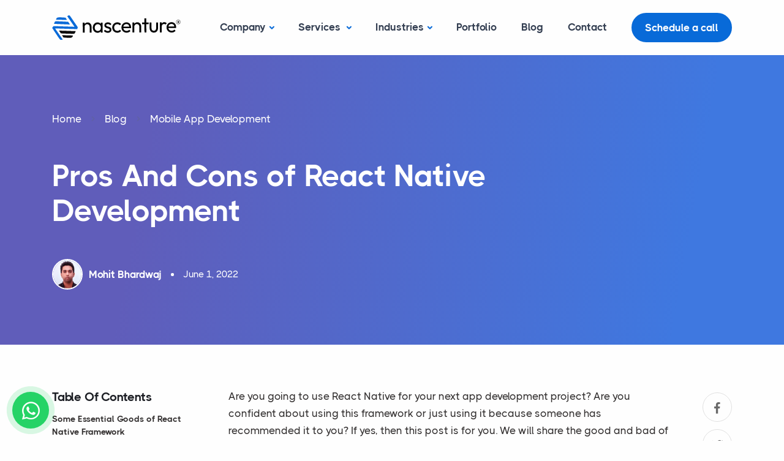

--- FILE ---
content_type: text/html; charset=UTF-8
request_url: https://www.nascenture.com/blog/pros-and-cons-of-react-native/
body_size: 36951
content:
<!DOCTYPE html>
<html lang="en-US">
<head>
  <meta charset="UTF-8" />
  <meta http-equiv="X-UA-Compatible" content="IE=edge" />
  <meta name="viewport" content="width=device-width, initial-scale=1" />
  <link rel="shortcut icon" href="https://www.nascenture.com/wp-content/themes/nascenture/assets/img/favicon.ico">
  <link rel="stylesheet" href="https://www.nascenture.com/wp-content/themes/nascenture/assets/css/plugins.css" rel="preload">
  <link rel="stylesheet" href="https://www.nascenture.com/wp-content/themes/nascenture/assets/css/style.css">
  <link rel="stylesheet" href="https://www.nascenture.com/wp-content/themes/nascenture/assets/css/colors/blue.css">
  <link rel="preload" href="https://www.nascenture.com/wp-content/themes/nascenture/assets/css/fonts/thicccboi.css" as="style" onload="this.rel='stylesheet'">
  <link rel="stylesheet" href="https://www.nascenture.com/wp-content/themes/nascenture/style.css">

  <meta name='robots' content='index, follow, max-image-preview:large, max-snippet:-1, max-video-preview:-1' />

	<!-- This site is optimized with the Yoast SEO Premium plugin v25.8 (Yoast SEO v26.6) - https://yoast.com/wordpress/plugins/seo/ -->
	<title>Pros And Cons of React Native Development | Nascenture</title>
	<link rel="canonical" href="https://www.nascenture.com/blog/pros-and-cons-of-react-native/" />
	<meta property="og:locale" content="en_US" />
	<meta property="og:type" content="article" />
	<meta property="og:title" content="Pros And Cons of React Native Development" />
	<meta property="og:description" content="Are you going to use React Native for your next app development project? Are you confident about using this framework or just using it because someone has recommended it to you? If yes, then this post is for you. We will share the good and bad of React Native development so you can make up [&hellip;]" />
	<meta property="og:url" content="https://www.nascenture.com/blog/pros-and-cons-of-react-native/" />
	<meta property="og:site_name" content="Nascenture" />
	<meta property="article:publisher" content="https://www.facebook.com/Nascenture" />
	<meta property="article:published_time" content="2022-06-01T10:49:30+00:00" />
	<meta property="og:image" content="https://www.nascenture.com/wp-content/uploads/2022/06/pros-nad-cons.png" />
	<meta property="og:image:width" content="900" />
	<meta property="og:image:height" content="450" />
	<meta property="og:image:type" content="image/png" />
	<meta name="author" content="Mohit Bhardwaj" />
	<meta name="twitter:card" content="summary_large_image" />
	<meta name="twitter:creator" content="@nascenture1" />
	<meta name="twitter:site" content="@nascenture1" />
	<meta name="twitter:label1" content="Written by" />
	<meta name="twitter:data1" content="Mohit Bhardwaj" />
	<meta name="twitter:label2" content="Est. reading time" />
	<meta name="twitter:data2" content="7 minutes" />
	<script type="application/ld+json" class="yoast-schema-graph">{"@context":"https://schema.org","@graph":[{"@type":"Article","@id":"https://www.nascenture.com/blog/pros-and-cons-of-react-native/#article","isPartOf":{"@id":"https://www.nascenture.com/blog/pros-and-cons-of-react-native/"},"author":{"name":"Mohit Bhardwaj","@id":"https://www.nascenture.com/#/schema/person/5ef43e42251b95e14af02a77dbf554a9"},"headline":"Pros And Cons of React Native Development","datePublished":"2022-06-01T10:49:30+00:00","mainEntityOfPage":{"@id":"https://www.nascenture.com/blog/pros-and-cons-of-react-native/"},"wordCount":1427,"publisher":{"@id":"https://www.nascenture.com/#organization"},"image":{"@id":"https://www.nascenture.com/blog/pros-and-cons-of-react-native/#primaryimage"},"thumbnailUrl":"https://www.nascenture.com/wp-content/uploads/2022/06/pros-nad-cons.png","articleSection":["Mobile App Development","React Native Development"],"inLanguage":"en-US"},{"@type":"WebPage","@id":"https://www.nascenture.com/blog/pros-and-cons-of-react-native/","url":"https://www.nascenture.com/blog/pros-and-cons-of-react-native/","name":"Pros And Cons of React Native Development | Nascenture","isPartOf":{"@id":"https://www.nascenture.com/#website"},"primaryImageOfPage":{"@id":"https://www.nascenture.com/blog/pros-and-cons-of-react-native/#primaryimage"},"image":{"@id":"https://www.nascenture.com/blog/pros-and-cons-of-react-native/#primaryimage"},"thumbnailUrl":"https://www.nascenture.com/wp-content/uploads/2022/06/pros-nad-cons.png","datePublished":"2022-06-01T10:49:30+00:00","breadcrumb":{"@id":"https://www.nascenture.com/blog/pros-and-cons-of-react-native/#breadcrumb"},"inLanguage":"en-US","potentialAction":[{"@type":"ReadAction","target":["https://www.nascenture.com/blog/pros-and-cons-of-react-native/"]}]},{"@type":"ImageObject","inLanguage":"en-US","@id":"https://www.nascenture.com/blog/pros-and-cons-of-react-native/#primaryimage","url":"https://www.nascenture.com/wp-content/uploads/2022/06/pros-nad-cons.png","contentUrl":"https://www.nascenture.com/wp-content/uploads/2022/06/pros-nad-cons.png","width":900,"height":450},{"@type":"BreadcrumbList","@id":"https://www.nascenture.com/blog/pros-and-cons-of-react-native/#breadcrumb","itemListElement":[{"@type":"ListItem","position":1,"name":"Home","item":"https://www.nascenture.com/"},{"@type":"ListItem","position":2,"name":"Blog","item":"https://www.nascenture.com/blog/"},{"@type":"ListItem","position":3,"name":"Pros And Cons of React Native Development"}]},{"@type":"WebSite","@id":"https://www.nascenture.com/#website","url":"https://www.nascenture.com/","name":"Nascenture","description":"","publisher":{"@id":"https://www.nascenture.com/#organization"},"potentialAction":[{"@type":"SearchAction","target":{"@type":"EntryPoint","urlTemplate":"https://www.nascenture.com/?s={search_term_string}"},"query-input":{"@type":"PropertyValueSpecification","valueRequired":true,"valueName":"search_term_string"}}],"inLanguage":"en-US"},{"@type":"Organization","@id":"https://www.nascenture.com/#organization","name":"Nascenture","url":"https://www.nascenture.com/","logo":{"@type":"ImageObject","inLanguage":"en-US","@id":"https://www.nascenture.com/#/schema/logo/image/","url":"https://www.nascenture.com/wp-content/uploads/2025/09/t-imhh.png","contentUrl":"https://www.nascenture.com/wp-content/uploads/2025/09/t-imhh.png","width":800,"height":395,"caption":"Nascenture"},"image":{"@id":"https://www.nascenture.com/#/schema/logo/image/"},"sameAs":["https://www.facebook.com/Nascenture","https://x.com/nascenture1","https://in.linkedin.com/company/nascenture","https://www.instagram.com/nascenture/"],"foundingDate":"2013-04-01","numberOfEmployees":{"@type":"QuantitativeValue","minValue":"11","maxValue":"50"}},{"@type":"Person","@id":"https://www.nascenture.com/#/schema/person/5ef43e42251b95e14af02a77dbf554a9","name":"Mohit Bhardwaj","image":{"@type":"ImageObject","inLanguage":"en-US","@id":"https://www.nascenture.com/#/schema/person/image/","url":"https://www.nascenture.com/wp-content/uploads/2022/09/mohit-96x96.jpg","contentUrl":"https://www.nascenture.com/wp-content/uploads/2022/09/mohit-96x96.jpg","caption":"Mohit Bhardwaj"},"description":"Mohit is a Scrum Master by training, a Project Manager by profession, and a travel junkie by choice. He enjoys speaking in the third person, is interested in foreign language films, football, and technology, and is learning the Python programming language.","url":"https://www.nascenture.com/blog/author/mohit/"}]}</script>
	<!-- / Yoast SEO Premium plugin. -->


<style id='wp-img-auto-sizes-contain-inline-css' type='text/css'>
img:is([sizes=auto i],[sizes^="auto," i]){contain-intrinsic-size:3000px 1500px}
/*# sourceURL=wp-img-auto-sizes-contain-inline-css */
</style>
<style id='wp-emoji-styles-inline-css' type='text/css'>

	img.wp-smiley, img.emoji {
		display: inline !important;
		border: none !important;
		box-shadow: none !important;
		height: 1em !important;
		width: 1em !important;
		margin: 0 0.07em !important;
		vertical-align: -0.1em !important;
		background: none !important;
		padding: 0 !important;
	}
/*# sourceURL=wp-emoji-styles-inline-css */
</style>
<style id='wp-block-library-inline-css' type='text/css'>
:root{--wp-block-synced-color:#7a00df;--wp-block-synced-color--rgb:122,0,223;--wp-bound-block-color:var(--wp-block-synced-color);--wp-editor-canvas-background:#ddd;--wp-admin-theme-color:#007cba;--wp-admin-theme-color--rgb:0,124,186;--wp-admin-theme-color-darker-10:#006ba1;--wp-admin-theme-color-darker-10--rgb:0,107,160.5;--wp-admin-theme-color-darker-20:#005a87;--wp-admin-theme-color-darker-20--rgb:0,90,135;--wp-admin-border-width-focus:2px}@media (min-resolution:192dpi){:root{--wp-admin-border-width-focus:1.5px}}.wp-element-button{cursor:pointer}:root .has-very-light-gray-background-color{background-color:#eee}:root .has-very-dark-gray-background-color{background-color:#313131}:root .has-very-light-gray-color{color:#eee}:root .has-very-dark-gray-color{color:#313131}:root .has-vivid-green-cyan-to-vivid-cyan-blue-gradient-background{background:linear-gradient(135deg,#00d084,#0693e3)}:root .has-purple-crush-gradient-background{background:linear-gradient(135deg,#34e2e4,#4721fb 50%,#ab1dfe)}:root .has-hazy-dawn-gradient-background{background:linear-gradient(135deg,#faaca8,#dad0ec)}:root .has-subdued-olive-gradient-background{background:linear-gradient(135deg,#fafae1,#67a671)}:root .has-atomic-cream-gradient-background{background:linear-gradient(135deg,#fdd79a,#004a59)}:root .has-nightshade-gradient-background{background:linear-gradient(135deg,#330968,#31cdcf)}:root .has-midnight-gradient-background{background:linear-gradient(135deg,#020381,#2874fc)}:root{--wp--preset--font-size--normal:16px;--wp--preset--font-size--huge:42px}.has-regular-font-size{font-size:1em}.has-larger-font-size{font-size:2.625em}.has-normal-font-size{font-size:var(--wp--preset--font-size--normal)}.has-huge-font-size{font-size:var(--wp--preset--font-size--huge)}.has-text-align-center{text-align:center}.has-text-align-left{text-align:left}.has-text-align-right{text-align:right}.has-fit-text{white-space:nowrap!important}#end-resizable-editor-section{display:none}.aligncenter{clear:both}.items-justified-left{justify-content:flex-start}.items-justified-center{justify-content:center}.items-justified-right{justify-content:flex-end}.items-justified-space-between{justify-content:space-between}.screen-reader-text{border:0;clip-path:inset(50%);height:1px;margin:-1px;overflow:hidden;padding:0;position:absolute;width:1px;word-wrap:normal!important}.screen-reader-text:focus{background-color:#ddd;clip-path:none;color:#444;display:block;font-size:1em;height:auto;left:5px;line-height:normal;padding:15px 23px 14px;text-decoration:none;top:5px;width:auto;z-index:100000}html :where(.has-border-color){border-style:solid}html :where([style*=border-top-color]){border-top-style:solid}html :where([style*=border-right-color]){border-right-style:solid}html :where([style*=border-bottom-color]){border-bottom-style:solid}html :where([style*=border-left-color]){border-left-style:solid}html :where([style*=border-width]){border-style:solid}html :where([style*=border-top-width]){border-top-style:solid}html :where([style*=border-right-width]){border-right-style:solid}html :where([style*=border-bottom-width]){border-bottom-style:solid}html :where([style*=border-left-width]){border-left-style:solid}html :where(img[class*=wp-image-]){height:auto;max-width:100%}:where(figure){margin:0 0 1em}html :where(.is-position-sticky){--wp-admin--admin-bar--position-offset:var(--wp-admin--admin-bar--height,0px)}@media screen and (max-width:600px){html :where(.is-position-sticky){--wp-admin--admin-bar--position-offset:0px}}
/*wp_block_styles_on_demand_placeholder:697946e8b7164*/
/*# sourceURL=wp-block-library-inline-css */
</style>
<style id='classic-theme-styles-inline-css' type='text/css'>
/*! This file is auto-generated */
.wp-block-button__link{color:#fff;background-color:#32373c;border-radius:9999px;box-shadow:none;text-decoration:none;padding:calc(.667em + 2px) calc(1.333em + 2px);font-size:1.125em}.wp-block-file__button{background:#32373c;color:#fff;text-decoration:none}
/*# sourceURL=/wp-includes/css/classic-themes.min.css */
</style>
<link rel='stylesheet' id='mpp_gutenberg-css' href='https://www.nascenture.com/wp-content/plugins/profile-builder/add-ons-free/user-profile-picture/dist/blocks.style.build.css?ver=2.6.0' type='text/css' media='all' />
<link rel='stylesheet' id='contact-form-7-css' href='https://www.nascenture.com/wp-content/plugins/contact-form-7/includes/css/styles.css?ver=6.1.4' type='text/css' media='all' />
<link rel='stylesheet' id='nbcpf-intlTelInput-style-css' href='https://www.nascenture.com/wp-content/plugins/country-phone-field-contact-form-7/assets/css/intlTelInput.min.css?ver=6.9' type='text/css' media='all' />
<link rel='stylesheet' id='nbcpf-countryFlag-style-css' href='https://www.nascenture.com/wp-content/plugins/country-phone-field-contact-form-7/assets/css/countrySelect.min.css?ver=6.9' type='text/css' media='all' />
<link rel='stylesheet' id='cmplz-general-css' href='https://www.nascenture.com/wp-content/plugins/complianz-gdpr/assets/css/cookieblocker.min.css?ver=1766734705' type='text/css' media='all' />
<link rel='stylesheet' id='wppb_stylesheet-css' href='https://www.nascenture.com/wp-content/plugins/profile-builder/assets/css/style-front-end.css?ver=3.15.2' type='text/css' media='all' />
<script type="text/javascript" src="https://www.nascenture.com/wp-includes/js/jquery/jquery.min.js?ver=3.7.1" id="jquery-core-js"></script>
<script type="text/javascript" src="https://www.nascenture.com/wp-includes/js/jquery/jquery-migrate.min.js?ver=3.4.1" id="jquery-migrate-js"></script>
<meta name="cdp-version" content="1.5.0" />			<style>.cmplz-hidden {
					display: none !important;
				}</style>  <!-- Google Tag Manager -->
  <script>
    (function(w,d,s,l,i){
      w[l]=w[l]||[];
      w[l].push({'gtm.start': new Date().getTime(), event:'gtm.js'});
      var f=d.getElementsByTagName(s)[0],
      j=d.createElement(s),
      dl=l!='dataLayer'?'&l='+l:'';
      j.async=true;
      j.src='https://www.googletagmanager.com/gtm.js?id='+i+dl;
      f.parentNode.insertBefore(j,f);
    })(window,document,'script','dataLayer','GTM-PBWSSMK');
  </script>
  <!-- End Google Tag Manager -->
   <!--Start of Tawk.to Script-->
  <script type="text/javascript">
    var Tawk_API=Tawk_API||{}, Tawk_LoadStart=new Date();
    (function(){
    var s1=document.createElement("script"),s0=document.getElementsByTagName("script")[0];
    s1.async=true;
    s1.src='https://embed.tawk.to/62eba2b637898912e96133ea/1g9k77751';
    s1.charset='UTF-8';
    s1.setAttribute('crossorigin','anonymous');
    s0.parentNode.insertBefore(s1,s0);
    })();
  </script>
<style>
.fact-section p:empty{display: none;}
.indi-serve i{ color: #343F52;}
.logo-slider .swiper-slide{ text-align:center; }
.logo-slider .swiper-container .swiper img{ width:auto !important; }
.star-rating{ margin-bottom:0px; }
.star-rating i{ color: #ffc107; display: inline-block; font-size: 18px; }
.star-rating span{ font-weight: bold; font-size: 25px; margin-left: 10px; display: inline-block; }
.dropdown-lg-content div{ width:25%; }
.dropdown-lg-content {flex-wrap: wrap;}
@media (min-width: 992px) {
.navbar-expand-lg:not(.hover-none) .navbar-nav .dropdown-menu-custom{left: -347px !important;}
}

</style>
</head>

<body data-cmplz=1 class="wp-singular post-template-default single single-post postid-6816 single-format-standard wp-theme-nascenture">
  <!-- Google Tag Manager (noscript) -->
  <noscript>
    <iframe src="https://www.googletagmanager.com/ns.html?id=GTM-PBWSSMK"
    height="0" width="0" style="display:none;visibility:hidden"></iframe>
  </noscript>
  <!-- End Google Tag Manager (noscript) -->

  <div class="content-wrapper">
    <header class="wrapper bg-soft-primary">  
    
<nav class="navbar navbar-expand-lg classic transparent position-absolute custom-navbar navbar-light">
        <div class="container flex-lg-row flex-nowrap align-items-center">

          <div class="navbar-brand w-100">
            <a href="https://www.nascenture.com/">
              <img class="logo-light" width="210" src="https://www.nascenture.com/wp-content/themes/nascenture/assets/img/nas-logo-dark.svg" 
              srcset="https://www.nascenture.com/wp-content/themes/nascenture/assets/img/nas-logo-dark.svg 2x" 
              alt="Nascenture - Custom Software & Mobile App Development" title="Nascenture - Expert in Custom Software & Mobile App Development" />

              <img class="logo-dark" width="210" src="https://www.nascenture.com/wp-content/themes/nascenture/assets/img/nas-logo-dark.svg" 
              srcset="https://www.nascenture.com/wp-content/themes/nascenture/assets/img/nas-logo-dark.svg 2x" 
              alt="Nascenture - Custom Software & Mobile App Development" title="Nascenture - Expert in Custom Software & Mobile App Development" />
            </a>
          </div>     
          <style>
  .latest-menu ul li a:hover{background-color:#edf2fc; border-radius: 4px;}
  .latest-menu ul li a{display: flex; align-items: center !important; padding: 7px 15px;}
  .latest-menu ul li a .icon-box-l{width: 35px; height: 35px; text-align: right; display: inline-block; position: relative;} 
  .latest-menu ul li a .icon-box-l i{right: 0; font-size: 25px; position: absolute; left: 0; top: -2px;} 
  .h-side-menu{}
  .h-side-menu ul{margin: 0px; padding: 0px; list-style: none; width: 100%;}
  .h-side-menu ul li{margin-bottom: 15px;}
  .h-side-menu ul li a{border: 1px solid rgba(164,174,198,.2); display: flex; align-items: center; padding: 7px 6px; justify-content: space-between; border-radius: 4px;}
  .h-side-menu ul li a i.right-arrow{font-size: 22px; height: 30px; line-height: 30px;opacity: 0}
  .h-side-menu ul li a i.left-arrow{font-size: 28px; height: 48px; line-height: 48px; display: inline-block; vertical-align: middle; border-radius: 3px; text-align:center; width:48px; border-radius: 4px;}
  .h-side-menu ul li a span{font-size: 18px; font-weight: bold; color: #343f52;}
  .h-side-menu ul li a:hover{border: 1px solid #ccc; border-radius: 4px;}
  .h-side-menu ul li a:hover i.right-arrow{opacity: 1;}
  .h-side-menu ul li a:hover span{}
.latest-menu .circle-box img{ width:14px !important; }
@media only screen and (max-width:1367px){
  .latest-menu ul li a span{ font-size:15px; }

}
</style>
<div class="navbar-collapse offcanvas offcanvas-nav offcanvas-start navbar-section">
  <div class="offcanvas-header d-lg-none py-4 py-lg-0">
    <a href="https://www.nascenture.com/">
        <img class="logo" width="160" src="https://www.nascenture.com/wp-content/themes/nascenture/assets/img/logo-dark.png" 
        srcset="https://www.nascenture.com/wp-content/themes/nascenture/assets/img/logo-dark.png 2x" 
        alt="Nascenture" />
      </a>
    <button type="button" class="btn-close btn-close-white" data-bs-dismiss="offcanvas" aria-label="Close"></button>
  </div>
  <div class="offcanvas-body ms-lg-auto d-flex flex-column h-100">
    <ul class="navbar-nav">
      <li class="nav-item dropdown">
        <span class="nav-link dropdown-toggle" data-bs-toggle="dropdown">Company</span>
        <span class="dropdown-toggle-arrow" data-bs-toggle="dropdown">
       <i class="uil uil-angle-down text-dark fs-19 fw-bold text-primary"></i>
       </span>
        <ul class="dropdown-menu">
          <li class="dropdown">
         <a class="dropdown-item " href="https://www.nascenture.com/about-us/"><span>About Us</span></a>
          </li>
          <li class="dropdown">
          <a class="dropdown-item" href="https://www.nascenture.com/how-we-work/"><span>How We Work</span></a>
          </li>
          <li class="dropdown">
          <a class="dropdown-item" href="https://www.nascenture.com/testimonials/"><span>Testimonials</span></a>
          </li>
          <li class="dropdown">
          <a class="dropdown-item" href="https://www.nascenture.com/careers/"><span>Careers</span></a>
          </li>
        </ul>
      </li>
      <li class="nav-item dropdown dropdown-mega" style="display:none">
        <a class="nav-link dropdown-toggle" href="https://www.nascenture.com/services/" >Services 
        </a>
        <span class="dropdown-toggle-arrow" data-bs-toggle="dropdown">
       <i class="uil uil-angle-down text-dark fs-19 fw-bold text-primary"></i>
       </span>
        <div class="dropdown-menu mega-menu">
          <div class="mega-menu-content px-lg-7 px-0">
            <div class="row gx-lg-7">
              <div class="col-md-4 blog-sec-menu">
                <p class="mb-3 h4">Seamless Hotel Booking Experience for Global Clients</p>
                <figure class="my-4 rounded"> 
                  <img class="img-fluid" src="/wp-content/uploads/2025/02/bha-home.png" alt="Seamless Hotel Booking Experience for Global Clients" />
                </figure>
                <p class="mb-0 mt-3">Designed a robust hotel booking platform that delivers a seamless experience for global clients. Our solution enhances booking efficiency and user satisfaction.</p>
                <a href="/portfolio/hotel-booking-platform-for-an-international-organization/" class="mt-4 btn btn-primary btn-sm"> View Case Study </a> 
              </div>
              <div class="col-md-8 new-services-menu mt-2 mt-lg-0">
                <div class="row gy-3">
                  <div class="col-md-12 d-none d-lg-block d-xl-block d-xxl-block">
                    <p class="text-muted pb-2 mb-0 small" style="border-bottom:1px solid rgba(164,174,198,.2);"> SERVICES </p>
                  </div>
                  <div class="col-md-4">
                    <a class="dropdown-item" href="/ui-ux-design/">
                      <div class="circle-box bg-pale-yellow"><i class="uil uil-palette text-yellow"></i></div>
                      <span class="ms-3">UI/UX <br />Design</span>
                    </a>
                  </div>
                  <div class="col-md-4">
                     <a class="dropdown-item" href="/web-development/">
                      <div class="circle-box bg-pale-orange"><i class="uil uil-code-branch text-orange"></i></div>
                      <span class="ms-3">Web <br />Development</span>
                    </a>
                  </div>
                  <div class="col-md-4">
                     <a class="dropdown-item" href="/mobile-app-development/">
                      <div class="circle-box bg-pale-red"><i class="uil uil-mobile-android text-red "></i></div>
                      <span class="ms-3">Mobile App <br />Development</span>
                    </a>
                  </div>
                  <div class="col-md-4">
                     <a class="dropdown-item" href="/mvp-development/">
                      <div class="circle-box bg-pale-violet"><i class="uil uil-rocket text-violet"></i></div>
                      <span class="ms-3">MVP <br />Development</span>
                    </a>
                  </div>
                  <div class="col-md-4">
                     <a class="dropdown-item" href="/software-development/">
                      <div class="circle-box bg-pale-green"><i class="uil uil-brackets-curly text-green"></i></div>
                      <span class="ms-3">Custom Software <br />Development</span>
                    </a>
                  </div>
                  <div class="col-md-4">
                     <a class="dropdown-item" href="/product-development/">
                      <div class="circle-box bg-pale-aqua"><i class="uil uil-box text-aqua"></i></div>
                      <span class="ms-3">Product <br />Development</span>
                    </a>
                  </div>
                  <div class="col-md-4">
                     <a class="dropdown-item" href="/ecommerce-development/">
                      <div class="circle-box bg-pale-fuchsia"><i class="uil uil-shopping-cart-alt text-fuchsia"></i></div>
                      <span class="ms-3">Ecommerce <br />Development</span>
                    </a>
                  </div>
                   <div class="col-md-4">
                     <a class="dropdown-item" href="/pwa-app-development/">
                      <div class="circle-box bg-pale-sky"><i class="uil uil-browser text-sky"></i></div>
                      <span class="ms-3">PWA <br />Development</span>
                    </a>
                  </div>
                  <div class="col-md-4">
                     <a class="dropdown-item" href="/cms-development/">
                      <div class="circle-box bg-pale-grape"><i class="uil uil-edit-alt text-grape"></i></div>
                      <span class="ms-3">CMS <br />Development</span>
                    </a>
                  </div>
                  <div class="col-md-4">
                     <a class="dropdown-item" href="/artificial-intelligence/">
                      <div class="circle-box bg-pale-leaf"><i class="uil uil-brain text-leaf"></i></div>
                      <span class="ms-3">AI & Machine <br />Learning</span>
                    </a>
                  </div>
                  <div class="col-md-4">
                     <a class="dropdown-item" href="/full-stack-development/">
                      <div class="circle-box bg-pale-navy"><i class="uil uil-layers text-navy"></i></div>
                      <span class="ms-3">Full Stack <br />Development</span>
                    </a>
                  </div>
                  <div class="col-md-4">
                     <a class="dropdown-item" href="/digital-marketing/">
                      <div class="circle-box bg-pale-sky"><i class="uil uil-megaphone text-sky"></i></div>
                      <span class="ms-3">Digital <br />Marketing</span>
                    </a>
                  </div>
                </div>
              </div>
            </div>
          </div>
        </div>
      </li>


<li class="nav-item dropdown dropdown-mega">
        <a class="nav-link dropdown-toggle" href="https://www.nascenture.com/services/">Services 
        </a>
        <span class="dropdown-toggle-arrow" data-bs-toggle="dropdown">
       <i class="uil uil-angle-down text-dark fs-19 fw-bold text-primary"></i>
       </span>
        <div class="dropdown-menu mega-menu">
          <div class="mega-menu-content px-lg-7 px-0">
            <div class="row gx-lg-7">              
              <div class="col-md-9 new-services-menu mt-2 mt-lg-0 latest-menu">
                <div class="row gy-0 gy-lg-2 gy-md-2">
                  <div class="col-md-12 d-none d-lg-block d-xl-block d-xxl-block">
                    <p class="text-muted pb-2 mb-0 small" style="border-bottom:1px solid rgba(164,174,198,.2);"> SERVICES </p>
                  </div>
                  <div class="col-md-4">
                    <ul class="list-unstyled">
                      <li class="mb-3 mb-lg-0">
                        <a class="dropdown-item" href="/ui-ux-design/">
                        <div class="circle-box bg-pale-primary"><i class="uil uil-palette text-primary"></i></div>
                        <span class="ms-2">UI/UX Design</span>
                        </a>
                      </li>
                      
                      <li class="mb-3 mb-lg-0">
                        <a class="dropdown-item" href="/web-development/">
                        <div class="circle-box bg-pale-primary"><i class="uil uil-code-branch text-primary"></i></div>
                        <span class="ms-2">Web Development</span>
                        </a>
                      </li>

                      <li class="mb-3 mb-lg-0">
                        <a class="dropdown-item" href="/mobile-app-development/">
                        <div class="circle-box bg-pale-primary"><i class="uil uil-mobile-android text-primary "></i></div>
                        <span class="ms-2">Mobile App Development</span>
                        </a>
                      </li>
                      <li class="mb-3 mb-lg-0">
                        <a class="dropdown-item" href="/mvp-development/">
                      <div class="circle-box bg-pale-primary"><i class="uil uil-rocket text-primary"></i></div>
                      <span class="ms-2">MVP Development</span>
                    </a>
                      </li>
                    </ul>
                    
                  </div>
                  
                  <div class="col-md-4">

                    <ul class="list-unstyled">
                      <li class="mb-3 mb-lg-0">
                      <a class="dropdown-item" href="/software-development/">
                      <div class="circle-box bg-pale-primary"><i class="uil uil-brackets-curly text-primary"></i></div>
                      <span class="ms-2">Software Development</span>
                      </a>
                      </li>

                      <li class="mb-3 mb-lg-0">
                      <a class="dropdown-item" href="/product-development/">
                      <div class="circle-box bg-pale-primary"><i class="uil uil-box text-primary"></i></div>
                      <span class="ms-2">Product Development</span>
                    </a>
                      </li>
                      <li class="mb-3 mb-lg-0">
                      <a class="dropdown-item" href="/ecommerce-development/">
                      <div class="circle-box bg-pale-primary"><i class="uil uil-shopping-cart-alt text-primary"></i></div>
                      <span class="ms-2">Ecommerce Development</span>
                    </a>
                      </li>
                      <li class="mb-3 mb-lg-0">
                      <a class="dropdown-item" href="/pwa-app-development/">
                      <div class="circle-box bg-pale-primary"><i class="uil uil-browser text-primary"></i></div>
                      <span class="ms-2">PWA Development</span>
                    </a>
                      </li>
                    </ul>

                     
                  </div>
                  
                  <div class="col-md-4">
                    <ul class="list-unstyled">
                      <li class="mb-3 mb-lg-0">
                      <a class="dropdown-item" href="/cms-development/">
                      <div class="circle-box bg-pale-primary"><i class="uil uil-edit-alt text-primary"></i></div>
                      <span class="ms-2">CMS Development</span>
                    </a>
                      </li>
                      <li class="mb-3 mb-lg-0">
                      <a class="dropdown-item" href="/artificial-intelligence/">
                      <div class="circle-box bg-pale-primary"><i class="uil uil-brain text-primary"></i></div>
                      <span class="ms-2">AI & Machine Learning</span>
                    </a>
                      </li>
                      <li class="mb-3 mb-lg-0">
                      <a class="dropdown-item" href="/full-stack-development/">
                      <div class="circle-box bg-pale-primary"><i class="uil uil-layers text-primary"></i></div>
                      <span class="ms-2">Full Stack Development</span>
                    </a>
                      </li>
                      <li class="mb-3 mb-lg-0">
                      <a class="dropdown-item" href="/digital-marketing/">
                      <div class="circle-box bg-pale-primary"><i class="uil uil-megaphone text-primary"></i></div>
                      <span class="ms-2">Digital Marketing</span>
                    </a>
                      </li>
                    </ul>
                     
                  </div>
                  
                  <div class="col-md-12 d-none d-lg-block d-xl-block d-xxl-block mt-4">
                    <p class="text-muted pb-2 mb-0 small" style="border-bottom:1px solid rgba(164,174,198,.2);"> TECHNOLOGY </p>
                  </div>
                  <div class="col-md-4">
                    <ul class="list-unstyled">

<li class="mb-3 mb-lg-0">
<a class="dropdown-item" href="https://www.nascenture.com/android-app-development/">
  <div class="circle-box bg-pale-primary">
      <i class="uil uil-android text-primary"></i>
    </div>
  <span class="ms-2">Android Development</span>
</a>
</li>
<li class="mb-3 mb-lg-0">
<a class="dropdown-item" href="https://www.nascenture.com/iphone-app-development/">
  <div class="circle-box bg-pale-primary">
      <i class="uil uil-apple text-primary"></i>
    </div>
  <span class="ms-2">iOS Development</span>
</a>
</li>
<li class="mb-3 mb-lg-0">
<a class="dropdown-item" href="https://www.nascenture.com/node-js-development/">
  <div class="circle-box bg-pale-primary">
  <img src="/wp-content/uploads/2025/09/node-blue.svg" alt="Node.js" height="17" width="15" /> 
  </div>
  <span class="ms-2">Node Development</span>
</a>
</li>
<li class="mb-3 mb-lg-0">
<a class="dropdown-item" href="https://www.nascenture.com/php-development/">
  <div class="circle-box bg-pale-primary">
    <img src="/wp-content/uploads/2025/09/php-logo-nav-blue.svg" alt="PHP" style="width: 18px;" />
  </div>
  <span class="ms-2">PHP Development</span>
</a>
</li>


</ul>
                     
                  </div>
                  <div class="col-md-4">
                    <ul class="list-unstyled">
                    
                    <li class="mb-3 mb-lg-0">
                    <a class="dropdown-item" href="https://www.nascenture.com/flutter-app-development/">
                      <div class="circle-box bg-pale-primary">
                        <i class="uil uil-layer-group text-primary"></i>
                      </div>
                      <span class="ms-2">Flutter Development</span>
                    </a>
                    </li>
                    <li class="mb-3 mb-lg-0">
                    <a class="dropdown-item" href="https://www.nascenture.com/react-native-app-development/">
                      <div class="circle-box bg-pale-primary">
                        <i class="uil uil-react text-primary"></i>
                      </div>
                      <span class="ms-2">React Native Development</span>
                    </a>
                    </li>

                     <li class="mb-3 mb-lg-0">
                    <a class="dropdown-item" href="https://www.nascenture.com/python-development/">
                          <div class="circle-box bg-pale-primary">
                            <img src="/wp-content/uploads/2025/09/python-logo-nav-blue.svg" alt="Python" style="width: 15px;" />
                          </div>
                          <span class="ms-2">Python Development</span>
                        </a>
                    </li>

                    <li class="mb-3 mb-lg-0">
                    <a class="dropdown-item" href="https://www.nascenture.com/django-development/">
                          <div class="circle-box bg-pale-primary">
                            <i class="uil uil-server-alt text-primary"></i>
                          </div>
                          <span class="ms-2">Django Development</span>
                        </a>
                    </li>

                    </ul>
                  </div>
                  <div class="col-md-4">
                    <ul class="list-unstyled">
                      <li class="mb-3 mb-lg-0">
                      <a class="dropdown-item" href="https://www.nascenture.com/react-js-development/">
                        <div class="circle-box bg-pale-primary">
                          <i class="uil uil-react text-primary"></i>
                        </div>
                        <span class="ms-2">React Development</span>
                      </a>
                      </li>
                      <li class="mb-3 mb-lg-0">
                      <a class="dropdown-item" href="https://www.nascenture.com/angular-js-development/">
                        <div class="circle-box bg-pale-primary">
                          <img src="/wp-content/uploads/2025/09/angular-logo-nav-blue.svg" alt="Angular">
                        </div>
                        <span class="ms-2">Angular Development</span>
                      </a>
                      </li>
                      <li class="mb-3 mb-lg-0">
                      <a class="dropdown-item" href="https://www.nascenture.com/flask-development/">
                          <div class="circle-box bg-pale-primary">
                            <i class="uil uil-flask text-primary"></i>
                          </div>
                          <span class="ms-2">Flask Development</span>
                        </a>
                      </li>
                      <li class="mb-3 mb-lg-0">
                      <a class="dropdown-item" href="https://www.nascenture.com/express-js-development/">
                          <div class="circle-box bg-pale-primary">
                            <i class="uil uil-code-branch text-primary"></i>
                          </div>
                          <span class="ms-2">Express Js Development</span>
                        </a>
                      </li>
                    </ul>
                  </div>
                </div>
              </div>
              <div class="col-md-3 blog-sec-menu pt-13">
                <div class="swiper-container dots-closer text-center mb-6" data-autoplay="true" data-margin="30" data-dots="true">
                <div class="swiper">
                  <div class="swiper-wrapper">
                    <div class="swiper-slide">
                    <img src="/wp-content/themes/nascenture/assets/img/awards/a-clutch-badge.svg" style="height: 170px;" />
                    <div class="text-box mt-3">
                      <h3 class="mb-0">Product Design</h3>
                      <p class="mb-0">Top Developers in <br /> India 2024</p>
                    </div>
                    </div>
                    <div class="swiper-slide">
                      <img src="/wp-content/themes/nascenture/assets/img/awards/tnc-badge.png" style="height: 170px; width: auto;" />
                      <div class="text-box mt-3">
                      <h3 class="mb-0">TNC</h3>
                      <p class="mb-0">Top Software Development<br /> Company USA</p>
                    </div>
                    </div>
                    <!-- <div class="swiper-slide">
                      <img src="/wp-content/themes/nascenture/assets/img/awards/a-upwork.svg" style="height: 170px; width: 140px;" />
                      <div class="text-box mt-3">
                      <h3 class="mb-0">Upwork</h3>
                      <p class="mb-0">Top Developers in <br />India 2024</p>
                    </div>
                    </div> -->
                    <div class="swiper-slide">
                      <img src="/wp-content/uploads/2025/09/itrates-new-logo.png" style="height: 165px; width: auto;"/>
                      <div class="text-box mt-3">
                      <h3 class="mb-0">ItRate</h3>
                      <p class="mb-0">Top Mobile App <br />Developers India</p>
                    </div>
                    </div>
                  </div>
                </div>
                </div>
                <!-- <p class="mb-3 h4">Seamless Hotel Booking Experience for Global Clients</p>
                <figure class="my-4 rounded"> 
                  <img class="img-fluid" src="/wp-content/uploads/2025/02/bha-home.png" alt="Seamless Hotel Booking Experience for Global Clients" />
                </figure>
                <p class="mb-0 mt-3">Designed a robust hotel booking platform that delivers a seamless experience for global clients. Our solution enhances booking efficiency and user satisfaction.</p>
                <a href="/portfolio/hotel-booking-platform-for-an-international-organization/" class="mt-4 btn btn-primary btn-sm"> View Case Study </a>  -->
              </div>
            </div>
          </div>
        </div>
      </li>


      <li class="nav-item dropdown dropdown-mega" style="display:none;">
        <a class="nav-link dropdown-toggle" href="https://www.nascenture.com/services/" data-bs-toggle="dropdown">Technology</a>
        <span class="dropdown-toggle-arrow" data-bs-toggle="dropdown">
       <i class="uil uil-angle-down text-dark fs-19 fw-bold text-primary"></i>
       </span>
        <div class="dropdown-menu mega-menu">
          <div class="mega-menu-content px-0 px-lg-7 mt-0 mt-lg-0">
            <div class="row gx-lg-7 gy-0 gy-lg-0">
              <div class="col-md-4 blog-sec-menu">
              <p class="mb-3 h4">Master Guitar Skills with Interactive Online Lessons</p>
                <figure class="my-4 rounded"> 
                  <img class="img-fluid" src="/wp-content/uploads/2025/02/dg-home.png" alt="Master Guitar Skills with Interactive Online Lessons" />
                </figure>
                <p class="mb-0 mt-3">Developed a dynamic e-learning platform offering expert-led guitar and bass lessons for all skill levels.</p>
                <a href="/portfolio/interactive-e-learning-platform-for-guitar-courses/" class="mt-4 btn btn-primary btn-sm"> View Case Study </a> 
              </div>
              <div class="col-md-8 new-services-menu">
                <div class="row gy-0 gy-lg-4">
                  <div class="col-md-12 d-none d-lg-block d-xl-block d-xxl-block">
                    <p class="text-muted pb-2 mb-0 small " style="border-bottom:1px solid rgba(164,174,198,.2);">TECHNOLOGY</p>
                  </div>
                  <div class="col-md-4">
                    <p class="dropdown-header fw-bold fs-17 d-none d-lg-block d-xl-block d-xxl-block"><a href="/native-app-development/">Native Mobile</a></p>
                    <ul class="list-unstyled">
                    <li class="d-block d-lg-none d-xl-none d-xxl-none mb-3 mb-lg-0 mt-2">
                    <a class="dropdown-item" href="https://www.nascenture.com/native-app-development/">
                      <div class="circle-box bg-pale-sky">
                          <i class="uil uil-mobile-android text-sky"></i>
                        </div>
                      <span class="ms-3">Native Mobile</span>
                    </a>
                    </li>
                    <li class="mb-3 mb-lg-0">
                    <a class="dropdown-item" href="https://www.nascenture.com/android-app-development/">
                      <div class="circle-box bg-pale-sky">
                          <i class="uil uil-android text-sky"></i>
                        </div>
                      <span class="ms-3">Android <br />Development</span>
                    </a>
                    </li>
                    <li class="mb-3 mb-lg-0">
                    <a class="dropdown-item" href="https://www.nascenture.com/iphone-app-development/">
                      <div class="circle-box bg-pale-grape">
                          <i class="uil uil-apple text-grape"></i>
                        </div>
                      <span class="ms-3">iOS <br />Development</span>
                    </a>
                    </li>
                    </ul>
                  </div>
                  <div class="col-md-4">
                    <p class="dropdown-header fw-bold fs-17 d-none d-lg-block d-xl-block d-xxl-block"><a href="/cross-platform-app-development/">Cross Platform</a></p>
                    <ul class="list-unstyled">
                    <li class="d-block d-lg-none d-xl-none d-xxl-none mb-3 mb-lg-0">
                    <a class="dropdown-item" href="https://www.nascenture.com/cross-platform-app-development/">
                      <div class="circle-box bg-pale-sky">
                          <i class="uil uil-mobile-android text-sky"></i>
                        </div>
                      <span class="ms-3">Cross Platform</span>
                    </a>
                    </li>
                    <li class="mb-3 mb-lg-0">
                    <a class="dropdown-item" href="https://www.nascenture.com/flutter-app-development/">
                      <div class="circle-box bg-pale-fuchsia">
                        <i class="uil uil-layer-group text-fuchsia"></i>
                      </div>
                      <span class="ms-3">Flutter <br />Development</span>
                    </a>
                    </li>
                    <li class="mb-3 mb-lg-0">
                    <a class="dropdown-item" href="https://www.nascenture.com/react-native-app-development/">
                      <div class="circle-box bg-pale-aqua">
                        <i class="uil uil-react text-aqua"></i>
                      </div>
                      <span class="ms-3">React Native <br />Development</span>
                    </a>
                    </li>
                    </ul>
                  </div>
                  <div class="col-md-4">
                   <p class="dropdown-header fw-bold fs-17 d-none d-lg-block d-xl-block d-xxl-block"> Frontend</p>
                    <ul class="list-unstyled">
                      <li class="mb-3 mb-lg-0">
                      <a class="dropdown-item" href="https://www.nascenture.com/react-js-development/">
                        <div class="circle-box bg-pale-orange">
                          <i class="uil uil-react text-orange"></i>
                        </div>
                        <span class="ms-3">React <br />Development</span>
                      </a>
                      </li>
                      
                      <li class="mb-3 mb-lg-0">
                      <a class="dropdown-item" href="https://www.nascenture.com/angular-js-development/">
                        <div class="circle-box bg-pale-red">
                          <img src="/wp-content/uploads/2025/02/angular-logo-nav.svg" alt="Angular">
                        </div>
                        <span class="ms-3">Angular <br />Development </span>
                      </a>
                      </li>
                    </ul>
                  </div>
                  <div class="col-md-12 mt-0 d-none d-lg-block d-xl-block d-xxl-block">
                    <hr class="my-3" />
                  </div>
                  <div class="col-md-12 mt-0">
                    <p class="dropdown-header fw-bold fs-17 d-none d-lg-block d-xl-block d-xxl-block">Backend</p>
                    <div class="row gy-3 gy-lg-0">
                      <div class="col-md-4">
                        <a class="dropdown-item" href="https://www.nascenture.com/node-js-development/">
                          <div class="circle-box bg-pale-leaf">
                          <img src="/wp-content/uploads/2024/12/nodejs-icon-logo.svg" alt="Node.js" height="17" width="15" /> 
                          </div>
                          <span class="ms-3">Node <br />Development</span>
                        </a>
                      </div>
                      <div class="col-md-4">
                        <a class="dropdown-item" href="https://www.nascenture.com/python-development/">
                          <div class="circle-box bg-pale-fuchsia">
                            <img src="/wp-content/uploads/2025/02/python-logo-nav.svg" alt="Python" style="width: 15px;" />
                          </div>
                          <span class="ms-3">Python <br />Development</span>
                        </a>
                      </div>
                      <div class="col-md-4">
                        <a class="dropdown-item" href="https://www.nascenture.com/php-development/">
                          <div class="circle-box bg-pale-navy">
                            <img src="/wp-content/uploads/2025/02/php-logo-nav.svg" alt="PHP" style="width: 18px;" />
                          </div>
                          <span class="ms-3">PHP <br />Development</span>
                        </a>
                      </div>
                      <div class="col-md-4">
                        <a class="dropdown-item" href="https://www.nascenture.com/django-development/">
                          <div class="circle-box bg-pale-orange">
                            <i class="uil uil-server-alt text-orange"></i>
                          </div>
                          <span class="ms-3">Django <br />Development</span>
                        </a>
                      </div>
                      <div class="col-md-4">
                        <a class="dropdown-item" href="https://www.nascenture.com/flask-development/">
                          <div class="circle-box bg-pale-purple">
                            <i class="uil uil-flask text-purple"></i>
                          </div>
                          <span class="ms-3">Flask <br />Development</span>
                        </a>
                      </div>
                      <div class="col-md-4">
                        <a class="dropdown-item" href="https://www.nascenture.com/express-js-development/">
                          <div class="circle-box bg-pale-green">
                            <i class="uil uil-code-branch text-green"></i>
                          </div>
                          <span class="ms-3">Express Js <br />Development</span>
                        </a>
                      </div>
                    </div>
                  </div>
                </div>
              </div>
            </div>
          </div>
        </div>
      </li>

      

<li class="nav-item dropdown dropdown-mega">
        <a class="nav-link dropdown-toggle" href="https://www.nascenture.com/services/" data-bs-toggle="dropdown">Industries</a>
        <span class="dropdown-toggle-arrow" data-bs-toggle="dropdown">
       <i class="uil uil-angle-down text-dark fs-19 fw-bold text-primary"></i>
       </span>
        <div class="dropdown-menu mega-menu">
          <div class="mega-menu-content px-0 px-lg-7 mt-0 mt-lg-0">
            <div class="row gx-lg-7 gy-0 gy-lg-0">
              
              <div class="col-md-9 new-services-menu latest-menu">
                <div class="row gy-0 gy-lg-3">
                  <div class="col-md-12 d-none d-lg-block d-xl-block d-xxl-block">
                    <p class="text-muted pb-2 mb-0 small " style="border-bottom:1px solid rgba(164,174,198,.2);"> INDUSTRIES</p>
                  </div>
                  <div class="col-md-4">
                    <ul class="list-unstyled">
                    <li class="mb-3 mb-lg-0">
                    <a class="dropdown-item" href="https://www.nascenture.com/healthcare-app-development/">
                      <div class="circle-box bg-soft-primary">
                          <i class="uil uil-heart-medical text-primary"></i>
                        </div>
                      <span class="ms-2">Healthcare</span>
                    </a>
                    </li>
                    <li class="mb-3 mb-lg-0">
                    <a class="dropdown-item" href="https://www.nascenture.com/real-estate-app-development/">
                      <div class="circle-box bg-soft-primary">
                          <i class="uil uil-estate text-primary"></i>
                        </div>
                      <span class="ms-2">Real Estate</span>
                    </a>
                    </li>
                    <li class="mb-3 mb-lg-0">
                    <a class="dropdown-item" href="https://www.nascenture.com/travel/">
                      <div class="circle-box bg-soft-primary">
                          <i class="uil uil-plane-departure text-primary"></i>
                        </div>
                      <span class="ms-2">Travel & Hospitality</span>
                    </a>
                    </li>
                    <li class="mb-3 mb-lg-0">
                    <a class="dropdown-item" href="https://www.nascenture.com/education-app-development/">
                      <div class="circle-box bg-soft-primary">
                          <i class="uil uil-book-open text-primary"></i>
                        </div>
                      <span class="ms-2">Education & eLearning</span>
                    </a>
                    </li>
                    
                    </ul>
                  </div>
                  <div class="col-md-4">
                    <ul class="list-unstyled">
                    <li class="mb-3 mb-lg-0">
                    <a class="dropdown-item" href="https://www.nascenture.com/retail/">
                      <div class="circle-box bg-soft-primary">
                        <i class="uil uil-shopping-bag text-primary"></i>
                      </div>
                      <span class="ms-2">Retail</span>
                    </a>
                    </li>
                    <li class="mb-3 mb-lg-0">
                    <a class="dropdown-item" href="https://www.nascenture.com/fitness-app-development/">
                      <div class="circle-box bg-soft-primary">
                        <i class="uil uil-dumbbell text-primary"></i>
                      </div>
                      <span class="ms-2">Fitness & Wellness</span>
                    </a>
                    </li>
                    <li class="mb-3 mb-lg-0">
                    <a class="dropdown-item" href="https://www.nascenture.com/legal/">
                      <div class="circle-box bg-soft-primary">
                        <i class="uil uil-balance-scale text-primary"></i>
                      </div>
                      <span class="ms-2">Legal</span>
                    </a>
                    </li>
                    <li class="mb-3 mb-lg-0">
                    <a class="dropdown-item" href="https://www.nascenture.com/logistics-software-development/">
                      <div class="circle-box bg-soft-primary">
                        <i class="uil uil-truck text-primary"></i>
                      </div>
                      <span class="ms-2">Logistics</span>
                    </a>
                    </li>
                    
                    </ul>
                  </div>
                  <div class="col-md-4">
                   
                    <ul class="list-unstyled">

                      <li class="mb-3 mb-lg-0">
                      <a class="dropdown-item" href="https://www.nascenture.com/food-and-beverage/">
                        <div class="circle-box bg-soft-primary">
                          <i class="uil uil-utensils text-primary"></i>
                        </div>
                        <span class="ms-2">Food & Restaurant</span>
                      </a>
                      </li>
                      <li class="mb-3 mb-lg-0">
                    <a class="dropdown-item" href="https://www.nascenture.com/fintech-app-development/">
                      <div class="circle-box bg-soft-primary">
                          <i class="uil uil-credit-card text-primary"></i>
                        </div>
                      <span class="ms-2">FinTech</span>
                    </a>
                    </li>
                      
                      <li class="mb-3 mb-lg-0">
                      <a class="dropdown-item" href="https://www.nascenture.com/entertainment/">
                        <div class="circle-box bg-soft-primary">
                          <i class="uil uil-film text-primary"></i>
                        </div>
                        <span class="ms-2">Entertainment</span>
                      </a>
                      </li>
                      
                      <li class="mb-3 mb-lg-0">
                      <a class="dropdown-item" href="https://www.nascenture.com/church-management-software-development/">
                        <div class="circle-box bg-soft-primary">
                          <i class="uil uil-building text-primary"></i>
                        </div>
                        <span class="ms-2">Church Management</span>
                      </a>
                      </li>
                    </ul>
                  </div>
                  <!-- <div class="col-md-12 mt-0 d-none d-lg-block d-xl-block d-xxl-block">
                    <hr class="my-3" />
                  </div> -->
                  <div class="col-md-12 mt-4"> 
                    <p class="text-muted pb-2 mb-3 small" style="border-bottom:1px solid rgba(164,174,198,.2);">ON DEMAND APP</p>
                    <div class="row gy-2 gy-lg-0">
                      <div class="col-md-4">
                        <ul class="list-unstyled">

                      <li class="mb-3 mb-lg-0">
                       <a class="dropdown-item" href="https://www.nascenture.com/taxi-booking-app-development/">
                        <div class="circle-box bg-pale-primary">
                          <i class="uil uil-taxi text-primary"></i>
                        </div>
                        <span class="ms-2">Taxi Booking App</span>
                      </a>
                      </li>
                      <li class="mb-3 mb-lg-0">
                       <a class="dropdown-item" href="https://www.nascenture.com/dating-app-development-company/">
                        <div class="circle-box bg-pale-primary">
                          <i class="uil uil-heart text-primary"></i>
                        </div>
                        <span class="ms-2">Dating App</span>
                      </a>
                      </li>
                      <li class="mb-3 mb-lg-0">
                        <a class="dropdown-item" href="https://www.nascenture.com/e-scooter-app-development/">
                        <div class="circle-box bg-pale-primary">
                          <i class="uil uil-car-sideview text-primary"></i>
                        </div>
                        <span class="ms-2">E-Scooter App</span>
                      </a>
                      </li>
                      <li class="mb-3 mb-lg-0">
                        <a class="dropdown-item" href="https://www.nascenture.com/ev-charging-app-development/">
                        <div class="circle-box bg-pale-primary">
                          <i class="uil uil-building text-primary"></i>
                        </div>
                        <span class="ms-2">EV Charging App</span>
                      </a>
                      </li>
                    </ul>

                       
                      </div>
                      
                      
                      <div class="col-md-4">
                        <ul class="list-unstyled">
                        <li class="mb-3 mb-lg-0">
                        <a class="dropdown-item" href="https://www.nascenture.com/home-demand-app/">
                          <div class="circle-box bg-pale-primary">
                            <i class="uil uil-wrench text-primary"></i>
                          </div>
                          <span class="ms-2">Handyman App</span>
                        </a>
                        </li>
                        <li class="mb-3 mb-lg-0">
                         <a class="dropdown-item" href="https://www.nascenture.com/laundry-app-development/">
                          <div class="circle-box bg-pale-primary">
                            <i class="uil uil-shopping-cart text-primary"></i>
                          </div>
                          <span class="ms-2">Laundry App</span>
                        </a>
                        </li>
                        <li class="mb-3 mb-lg-0">
                         <a class="dropdown-item" href="https://www.nascenture.com/salon-app-development/">
                          <div class="circle-box bg-pale-primary">
                            <i class="uil uil-user text-primary"></i>
                          </div>
                          <span class="ms-2">Salon App</span>
                        </a>
                        </li>
                        <li class="mb-3 mb-lg-0">
                         <a class="dropdown-item" href="https://www.nascenture.com/wellness-app-development-company/">
                          <div class="circle-box bg-pale-primary">
                            <i class="uil uil-heart-medical text-primary"></i>
                          </div>
                          <span class="ms-2">Wellness App</span>
                        </a>
                        </li>
                        </ul>
                      </div>
                      
                      <div class="col-md-4 mb-3 mb-lg-2">

                        <ul class="list-unstyled">

                      <li class="mb-3 mb-lg-0">
                       <a class="dropdown-item" href="https://www.nascenture.com/pickup-and-delivery-app-development/">
                          <div class="circle-box bg-pale-primary">
                            <i class="uil uil-truck text-primary"></i>
                          </div>
                          <span class="ms-2">Delivery App</span>
                        </a>
                      </li>
                      <li class="mb-3 mb-lg-0">
                       <a class="dropdown-item" href="https://www.nascenture.com/marketplace-app-development/">
                          <div class="circle-box bg-pale-primary">
                            <i class="uil uil-shopping-bag text-primary"></i>
                          </div>
                          <span class="ms-2">Marketplace App</span>
                        </a>
                      </li>
                      <li class="mb-3 mb-lg-0">
                       <a class="dropdown-item" href="https://www.nascenture.com/zillow-clone/">
                          <div class="circle-box bg-pale-primary">
                            <i class="uil uil-estate text-primary"></i>
                          </div>
                          <span class="ms-2">Zillow Clone App</span>
                        </a>
                      </li>
                      <li class="mb-3 mb-lg-0">
                       <a class="dropdown-item" href="https://www.nascenture.com/ott-app-development/">
                          <div class="circle-box bg-pale-primary">
                            <i class="uil uil-play-circle text-primary"></i>
                          </div>
                          <span class="ms-2">OTT App</span>
                        </a>
                      </li>
                      <!-- <li class="mb-3 mb-lg-2">
                       <a class="dropdown-item" href="https://www.nascenture.com/events-app-development/">
                          <div class="circle-box bg-pale-primary">
                            <i class="uil uil-calendar-alt text-primary"></i>
                          </div>
                          <span class="ms-2">Events App</span>
                        </a>
                      </li> -->
                    </ul>
                        
                      </div>
                      
                      
                      
                      
                      <!-- <div class="col-md-4 mb-3 mb-lg-2">
                        <a class="dropdown-item" href="https://www.nascenture.com/vet-telemedicine-app-development/">
                          <div class="circle-box bg-pale-primary">
                            <i class="uil uil-stethoscope text-primary"></i>
                          </div>
                          <span class="ms-2">Telemedicine App</span>
                        </a>
                      </div>
                      <div class="col-md-4 mb-3 mb-lg-2">
                        <a class="dropdown-item" href="https://www.nascenture.com/fitness-app-development/">
                          <div class="circle-box bg-pale-primary">
                            <i class="uil uil-dumbbell text-primary"></i>
                          </div>
                          <span class="ms-2">Fitness App</span>
                        </a>
                      </div>
                      <div class="col-md-4 mb-3 mb-lg-2">
                        <a class="dropdown-item" href="https://www.nascenture.com/dating-app-development/">
                          <div class="circle-box bg-pale-primary">
                            <i class="uil uil-heart text-primary"></i>
                          </div>
                          <span class="ms-2">Dating App</span>
                        </a>
                      </div> -->
                    </div>
                  </div>
                </div>
              </div>
              <div class="col-md-3 blog-sec-menu">
                <div class="swiper-container my-10" data-nav="false" data-dots="true" data-items-xl="1" data-items-md="1" data-items-xs="1">
  <div class="swiper">
    <div class="swiper-wrapper">
      <div class="swiper-slide">
        <blockquote class="icon icon-top fs-lg text-center mb-0">
                <p class="fs-15">“Awesome team. Completed the work quickly and were very flexible as I added some additional tasks that were not originally quoted. Deep and his team are awesome contractors and I will work with them again.”</p>
                <div class="blockquote-details justify-content-center text-center">
                <div class="info ps-0">
                <h5 class="mb-1 fs-18">Chriss Stewart</h5>
                <p class="mb-0 fs-15">Houston, USA</p>
                </div>
                </div>
                </blockquote>
      </div>
      <div class="swiper-slide">
        <blockquote class="icon icon-top fs-lg text-center mb-0">
                <p class="fs-15">“What an amazing team! Outstanding mindset. They did an outstanding job. And managed to do everything on time while staying within budget. I’m collaborating with them on a new project.”</p>
                <div class="blockquote-details justify-content-center text-center">
                <div class="info ps-0">
                <h5 class="mb-1 fs-18">David Bush</h5>
                <p class="mb-0 fs-15">Fort Myers, USA</p>
                </div>
                </div>
                </blockquote>
      </div>
      <div class="swiper-slide">
       <blockquote class="icon icon-top fs-lg text-center mb-0">
                <p class="fs-15">“It was a pleasure working with the team at Nascenture!. They are amazing to work with. True professional with great skill set. Working together, we have developed many projects successfully.”</p>
                <div class="blockquote-details justify-content-center text-center">
                <div class="info ps-0">
                <h5 class="mb-1 fs-18">Rui Zhi Dong</h5>
                <p class="mb-0 fs-15">Nicosia, Cyprus</p>
                </div>
                </div>
                </blockquote>
      </div>
      
      
    </div>
  </div>
</div>


                
              </div>
            </div>
          </div>
        </div>
      </li>

      <li class="nav-item ">
        <a class="nav-link" href="https://www.nascenture.com/portfolio/">Portfolio</a>         
      </li>
      <li class="nav-item ">
        <a class="nav-link" href="https://www.nascenture.com/blog/">Blog
      </a>
      </li>
       <li class="nav-item ">
        <a class="nav-link" href="https://www.nascenture.com/contact-us/">Contact
      </a>
      </li>
   <li class="nav-item d-lg-none d-md-none">
    <a class="nav-link" href="https://calendly.com/nascenture" target="_blank">Schedule a call
    </a>
  </li>
    </ul>
    <div class="offcanvas-footer d-lg-none">
      <div>
        <a href="mailto:info@nascenture.com" class="link-inverse">info@nascenture.com</a>
        <a href="tel:+91 9872994807" class="link-inverse">+91 9872994807</a>
        <nav class="nav social social-dark mt-4">
          <a href="https://x.com/nascenture1/" target="_blank"><i class="uil uil-twitter"></i></a>
          <a href="https://www.facebook.com/Nascenture/" target="_blank"><i class="uil uil-facebook-f"></i></a>
          <a href="https://in.linkedin.com/company/nascenture/" target="_blank"><i class="uil uil-linkedin"></i></a>
          <a href="https://www.linkedin.com/company/nascenture/" target="_blank"><i class="uil uil-instagram"></i></a>
        </nav>
      </div>
    </div>
  </div>
</div>

          <div class="navbar-other ms-lg-4">
  <ul class="navbar-nav flex-row align-items-center ms-auto">
    <li class="nav-item d-none d-md-block">
      <a href="https://calendly.com/nascenture/" target="_blank" class="btn btn-primary btn-sm rounded-pill">Schedule a call</a>
    </li>
    <li class="nav-item d-lg-none">
      <button class="hamburger offcanvas-nav-btn"><span></span></button>
    </li>
  </ul>
</div>
        </div>
      </nav>
</header>
  </div>


<section class="wrapper image-wrapper gradient-7 mt-11 mt-lg-14 mt-md-14 200">
    <div class="container py-12 py-md-14 py-lg-14">
        <div class="row align-items-center justify-content-between">
            <div class="col-md-8 pr-3 pr-lg-4 pr-md-4 pr-sm-0">
                <nav aria-label="breadcrumb" class="breadcrumb-box">
                    <ol class="breadcrumb">
                        <li class="breadcrumb-item"><a href="https://www.nascenture.com/" class="text-white">Home</a></li>
                        <li class="breadcrumb-item"><a href="https://www.nascenture.com/blog/" class="text-white">Blog</a></li>
                                                    <li class="breadcrumb-item" aria-current="page"><a href="https://www.nascenture.com/blog/category/mobile-app-development/" class="text-white">Mobile App Development</a></li>
                                                </ol>
                </nav>
                <h1 class="mt-lg-10 mt-md-10 mt-sm-5 display-1 text-white mb-5 mb-lg-10 mb-md-10">Pros And Cons of React Native Development</h1>
                <div class="post-author-meta d-flex gap-3 align-items-center mt-6">
                    <div class="post-author-content">
                        <p class="post-name mb-0 fw-bold d-flex align-items-center text-white">
                            <span class="w-10 h-10 me-2 text-white border border-white border-2 rounded-pill"> <img width="300" height="300" src="https://www.nascenture.com/wp-content/uploads/2022/09/mohit-300x300.jpg" class="avatar avatar-300 photo img-fluid" alt="" decoding="async" srcset="https://www.nascenture.com/wp-content/uploads/2022/09/mohit-300x300.jpg 300w, https://www.nascenture.com/wp-content/uploads/2022/09/mohit-150x150.jpg 150w, https://www.nascenture.com/wp-content/uploads/2022/09/mohit-24x24.jpg 24w, https://www.nascenture.com/wp-content/uploads/2022/09/mohit-48x48.jpg 48w, https://www.nascenture.com/wp-content/uploads/2022/09/mohit-96x96.jpg 96w" sizes="(max-width: 300px) 100vw, 300px" /></span>
                            <span class="text-white">Mohit Bhardwaj</span>
                            <span class="mx-3 w-1 h-1 rounded d-inline-block bg-white"> </span>
                            <span class="post-date fs-15  fw-normal text-white">June 1, 2022</span>
                        </p>
                    </div>
                </div>
            </div>
            <div class="col-md-5 featured-img d-none">
                <figure class="">
                                        <img width="900" height="450" src="https://www.nascenture.com/wp-content/uploads/2022/06/pros-nad-cons.png" class="img-fluid rounded wp-post-image" alt="Pros And Cons of React Native Development" decoding="async" srcset="https://www.nascenture.com/wp-content/uploads/2022/06/pros-nad-cons.png 900w, https://www.nascenture.com/wp-content/uploads/2022/06/pros-nad-cons-300x150.png 300w, https://www.nascenture.com/wp-content/uploads/2022/06/pros-nad-cons-768x384.png 768w" sizes="(max-width: 900px) 100vw, 900px" />                                    </figure>
            </div>
        </div>
    </div>
</section>
<section class="d-none">
    <h3>Default Form Title</h3>

</section>
<section class="blog-content mt-10 mt-lg-12 mt-md-12">
<div class="container">
    <div class="row gx-8">
        <div class="col-md-1 left-social-box order-lg-3 order-3">
            <ul class="list ht-social-networks solid-rounded-icon blog-social-icon">
                <li class="item">
                    <a href="https://www.facebook.com/sharer/sharer.php?u=https://www.nascenture.com/blog/pros-and-cons-of-react-native/" target="_blank" class="social-link"> <i class="uil uil-facebook-f social-link-icon"></i> </a>
                </li>
                <li class="item">
                    <a href="https://twitter.com/share?text=Pros And Cons of React Native Development&url=https://www.nascenture.com/blog/pros-and-cons-of-react-native/" target="_blank" class="social-link"> <i class="uil uil-twitter social-link-icon"></i> </a>
                </li>
                <li class="item">
                    <a href="http://www.linkedin.com/shareArticle?mini=true&url=https://www.nascenture.com/blog/pros-and-cons-of-react-native/&title=Pros And Cons of React Native Development" target="_blank" class="social-link"> <i class="uil uil-linkedin-alt social-link-icon"></i></a>
                </li>
                <li class="item">
                    <a href="http://pinterest.com/pin/create/button/?url=https://www.nascenture.com/blog/pros-and-cons-of-react-native/" target="_blank" class="social-link">
                        <img src="https://www.nascenture.com/wp-content/themes/nascenture/assets/img/svg/pinterest.svg" class="black-pin"  alt="Share this article on Pinterest"/>
                        <img src="https://www.nascenture.com/wp-content/themes/nascenture/assets/img/svg/pinterest-white.svg"  class="white-pin" alt="Share this article on Pinterest"/>
                    </a>
                </li>
                <li class="item">
                    <a href="javascript:void(0);" onclick="copyLink()" class="social-link" id="copy-text" data-url="https://www.nascenture.com/blog/pros-and-cons-of-react-native/"><i class="uil uil-copy"></i></a>
                </li>
            </ul>
        </div>
        <div class="col-lg-8 col-md-12 col-sm-12 order-lg-2 order-2 pr-lg-5 pr-md-3 pr-sm-2">
            <div class="single-blog-item single-content">
                <p>Are you going to use React Native for your next app development project? Are you confident about using this framework or just using it because someone has recommended it to you? If yes, then this post is for you. We will share the good and bad of React Native development so you can make up your mind to use React Native for your upcoming project.</p>
<p>But first, let&#8217;s give a quick look over some introduction parts.</p>
<p>When it comes to cross-platform mobile app development, programmers prefer React Native as a mobile app solution. Developers are fond of React Native because of its fast, easy, and budget-friendly features. In fact, according to the report of BuiltWith, there are at least 10,418,340 live websites using React, and there are 40.14% of developers preferred React Native over other frameworks.</p>
<p>React Native is one of the most established mobile app development frameworks and has been praised for its &#8220;learn once, write anything&#8221; objective which means you get a native feel and look of your app for both Android and iOS and you may include platform-specific modules.</p>
<p>React Native allows the development of code for Android and iOS apps from a single codebase. But the question is, is this framework right for your mobile app development. To get the answer let&#8217;s discuss the good and bad of this framework to understand if you can leverage React Native for your next app development project.</p>
<h2 id='some-essential-goods-of-react-native-framework'>Some Essential Goods of React Native Framework</h2>
<h3 id='cost-effective-solution'>Cost-Effective Solution</h3>
<p>To build native mobile applications, coders have to write a separate codebase for both Android and iOS. This means the native iOS and Android teams have to handle one project with different speeds and approaches, creating inconsistency. Additionally, mobile iOS and Android developers cannot switch their platforms in the case of native languages. This increases the overall cost of mobile app development.</p>
<p>However, with React Native, only one team for Android, iOS, or <a href="https://www.javascript.com/">JavaScript</a> developers is required to code the mobile application on multiple platforms. This increases the flexibility of the project and makes it flexible for developers to update and upgrade the mobile application. The best part of this framework is that most of the code can be reused, which reduces the cost of app development to a large extent.</p>
<h3 id='fasten-the-development-process'>Fasten the Development Process</h3>
<p>There are several pre-developed components in Reactive Native, which mean developers do not have to write code from scratch. Code is already written, and coders only have to implement it as per the app&#8217;s requirement. For example: React Native provides in-built component libraries and UI (User Interface) tool kits which helps them to build an appealing interface in no time. Here are some of the user interface component libraries of React Native:</p>
<ul>
<li>React Native Paper</li>
<li>React Native Maps</li>
<li>React Native Elements</li>
<li>React Native Camera</li>
<li>Native Base</li>
</ul>
<p>In addition, React Native offers reusability of code, so most of the code can be reused between iOS and Android.</p>
<h3 id='provide-native-like-performance'>Provide Native Like Performance</h3>
<p>Reactive Native performs the same as native mobile applications built specifically for Android and iOS. Because of the pre-built native components of Android, it integrates into native <a href="https://www.nascenture.com/blog/complete-api-development-guide/">APIs</a> directly and independently. Moreover, JavaScript is executed in a separate thread from the user interface and native API, which helps increase the performance of the applications.</p>
<h3 id='eliminates-iterations'>Eliminates Iterations</h3>
<p>Debugging the native mobile was a tiring process for mobile app developers. But React Native has made it easy for codes with its &#8216;Fast Refresh&#8217; feature. This feature provides ease to mobile app developers as they can quickly visualize what is created. It enables developers to see how the modifications to the code affect the iOS and Android app while it is running. The developers can efficiently reduce the debugging process and eliminate iterations by visualizing the changes immediately in the live preview.</p>
<h3 id='stable-release'>Stable Release</h3>
<p>Programmers always seek a stable framework that helps them resolve errors and doesn&#8217;t contain breaking changes. In mobile app development, breaking change may cause other components to fail. But this is not the case with React Native. However, during the early days, when React Native provided frequent release updates, it caused issues for developers who didn&#8217;t want project updations.</p>
<p>New open-source React Native releases follow a monthly training release on GitHub&#8217;s react-native releases repository. When its latest version is released, contributors identify the issues and changes. After resolving, the released version is promoted to be a stable version.</p>
<h3 id='rich-user-interface'>Rich User Interface</h3>
<p>As discussed earlier, React Native has a pre-built component that allows developers to create an engaging user interface. If developers seek a touch-based input, they can use TouchableOpacity and TouchableNativeFeedback to build their own components. The reason behind the popularity of React Native is its Native UI elements that can be changed in the runtime without reloading the application. This way, developers can easily focus on the business logic, and React Native, being <a href="https://www.nascenture.com/cross-platform-app-development/">cross-platform app development </a>itself, takes care of the product&#8217;s visual appearance on Android and iOS.</p>
<h3 id='supported-by-external-tools'>Supported By External Tools</h3>
<p>Developing a code is not only about writing a code; it needs more than that. It requires repetitive and monotonous tasks like:</p>
<ul>
<li>Creating a new version of the application</li>
<li>Releasing tests</li>
<li>Testing new version using different tests</li>
<li>Bug resolving for hassle-free navigation</li>
</ul>
<p>Generally, services and tools are used for these tasks, making the development process more manageable. It simplifies the process of application building and allows developers to focus on bug-free codes.</p>
<h2 id='limitations-of-react-native'>Limitations of React Native</h2>
<h3 id='react-native-cannot-replace-a-native-feel-look'>React Native Cannot Replace a Native Feel &amp; Look</h3>
<p>The main problem with React Native is that it does not entirely support all Native Features available within Android and iOS. Therefore, if the programmer doesn&#8217;t want to wait for Facebook to provide exceptional support for the feature he needs, he/she might have to stick to the native module in some cases. Especially when it comes to navigation components for screen transitions, React Native really lacks supporting the native feel and look of iOS and Android mobile applications.</p>
<h3 id='debugging-is-difficult-in-react-native'>Debugging is Difficult in React Native</h3>
<p>Another flaw of React Native is it makes debugging difficult for developers, especially newbie developers, as they have to depend on the chrome debugger to edit every element. Thus, it is a pretty tedious process when the application grows and has several screens. In addition, React Native is built by using JavaScript code and doesn&#8217;t debug these codes. Thus it may require basic knowledge of the native language to communicate between the native environment and the thread in which JavaScript code is executed.</p>
<h3 id='react-native-is-slower-than-native-app'>React Native is Slower Than Native App</h3>
<p>React Native does not support multiple processing because it is a single threading framework. So when programmers need various processes to happen, other components have to wait until one component is being rendered. And this comes with the result of slow performance when developers want to execute multiple processes in parallel.</p>
<p>For example, if developers build a live streaming mobile app, adding a chat feature is pretty tricky. But, this application may successfully work in devices with higher RAM, and processing power may work, but performance can be slower.</p>
<p>Developers need to create new mocks whenever there is an update in this framework, and old ones need to be fixed according to new updates. It is even more tiring in the case of native or third-party modules, as coders need to mock them manually. Also, new updates slow down the application&#8217;s performance.</p>
<h3 id='react-native-is-difficult-to-learn'>React Native is Difficult to Learn</h3>
<p>It is not that easy to learn React Native, especially when you are new to mobile app development. To learn React Native, developers need to know the basics of coding skills and even need to understand how the JavaScript programming language works. This is due to the JavaScript syntax extension, where the HTML element gets combined with JavaScript. And a beginner won&#8217;t find it that easy compared to other cross-platform applications.</p>
<h2 id='bottom-line'>Bottom Line</h2>
<p>As you can see on the above blog, React Native development has advantages and disadvantages. So it is up to you to decide if it is worth considering or not. However, a native Android and iOS app solution is still the best choice for projects whose user experience and performance have absolute priority.</p>
<p>But if you have budget limitations and a reasonable UX and performance still need to be achieved, you must try React Native. But to make a final decision, it will be good if you consult with a professional <a href="https://www.nascenture.com/react-native-app-development/">React Native app development company</a> as they will give you the right suggestion. If needed, they will also help you with the development process.</p>
            </div>
           
        </div>
        <div class="col-lg-3 col-md-3 order-lg-1 order-1">
            <div class='table-of-contents'><h6 class='toc-headline widget-title fs-20 mb-2 pe-xl-5'>Table Of Contents</h6><ul class='list-unstyled fs-sm lh-sm text-reset pe-xl-5'><li><a href='#some-essential-goods-of-react-native-framework' class='nav-link scroll fw-semibold'>Some Essential Goods of React Native Framework</a><ul class='nested-list list-unstyled ps-3 mt-2'><li><a href='#cost-effective-solution' class='nav-link scroll'>Cost-Effective Solution</a></li><li><a href='#fasten-the-development-process' class='nav-link scroll'>Fasten the Development Process</a></li><li><a href='#provide-native-like-performance' class='nav-link scroll'>Provide Native Like Performance</a></li><li><a href='#eliminates-iterations' class='nav-link scroll'>Eliminates Iterations</a></li><li><a href='#stable-release' class='nav-link scroll'>Stable Release</a></li><li><a href='#rich-user-interface' class='nav-link scroll'>Rich User Interface</a></li><li><a href='#supported-by-external-tools' class='nav-link scroll'>Supported By External Tools</a></li></ul><li><a href='#limitations-of-react-native' class='nav-link scroll fw-semibold'>Limitations of React Native</a><ul class='nested-list list-unstyled ps-3 mt-2'><li><a href='#react-native-cannot-replace-a-native-feel-look' class='nav-link scroll'>React Native Cannot Replace a Native Feel &amp; Look</a></li><li><a href='#debugging-is-difficult-in-react-native' class='nav-link scroll'>Debugging is Difficult in React Native</a></li><li><a href='#react-native-is-slower-than-native-app' class='nav-link scroll'>React Native is Slower Than Native App</a></li><li><a href='#react-native-is-difficult-to-learn' class='nav-link scroll'>React Native is Difficult to Learn</a></li></ul><li><a href='#bottom-line' class='nav-link scroll fw-semibold'>Bottom Line</a><ul class='nested-list list-unstyled ps-3 mt-2'></ul></li></ul></div>        </div>
    </div>
</div>
<section class="recent-post mt-10 mb-10 mt-lg-12 mt-md-12 mb-lg-12 mb-md-12">
    
<style type="text/css">
    .post-title{ line-height:1.35em; }
</style>
<div class="blog-pages-wrapper section-space--ptb_80 related-post-blog">
            <div class="container">
                <div class="row ">
                    <div class="col-lg-12">
                        <div class="section-title-wrap mb-5">
                            <h3 class="heading fs-40">Related Posts</h3>
                        </div>
                    </div>
                </div>
                <div class="row gy-8">
										                    <div class="col-md-4">
                        <div class="swiper-slide">
                            <article>
                                <figure class=" rounded mb-5">
                                    <a href="https://www.nascenture.com/blog/agentive-ai-human-centered-artificial-intelligence/">
                                            <img width="300" height="150" src="https://www.nascenture.com/wp-content/uploads/2025/07/human-AI-300x150.png" class="attachment-medium size-medium wp-post-image" alt="Agentive AI: The Ultimate Guide to Human-Centered Artificial Intelligence" decoding="async" loading="lazy" srcset="https://www.nascenture.com/wp-content/uploads/2025/07/human-AI-300x150.png 300w, https://www.nascenture.com/wp-content/uploads/2025/07/human-AI-768x384.png 768w, https://www.nascenture.com/wp-content/uploads/2025/07/human-AI.png 900w" sizes="auto, (max-width: 300px) 100vw, 300px" />
                                    </a>
                                   
                                </figure>
                                <div class="post-header">
                                    <div class="post-category text-line">
                                        <a href="https://www.nascenture.com/blog/category/artificial-intelligence/" rel="category tag">Artificial Intelligence</a>                                    </div>
                                    <p class="post-title fs-22 mt-1 mb-3 fw-bold text-dark">
                                        <a href="https://www.nascenture.com/blog/agentive-ai-human-centered-artificial-intelligence/" class="text-dark">
                                            Agentive AI: The Ultimate Guide to Human-Centered Ar...                                        </a>
                                    </p>
                                    <p class="mb-0">
                                    Artificial Intelligence has changed the way we interact with technolog...                                </p>
                                </div>
                                <div class="post-footer">
                                    <ul class="post-meta mt-3">
                                        <li class="post-date"><i
                                                class="uil uil-calendar-alt"></i><span>17 Jul 2025</span></li>
                                    </ul>
                                </div>
                            </article>
                        </div>
                    </div>
																					                    <div class="col-md-4">
                        <div class="swiper-slide">
                            <article>
                                <figure class=" rounded mb-5">
                                    <a href="https://www.nascenture.com/blog/ai-in-real-estate-guide/">
                                            <img width="300" height="150" src="https://www.nascenture.com/wp-content/uploads/2025/07/real-estate-banner-300x150.png" class="attachment-medium size-medium wp-post-image" alt="A Beginner’s Guide to AI in Real Estate" decoding="async" loading="lazy" srcset="https://www.nascenture.com/wp-content/uploads/2025/07/real-estate-banner-300x150.png 300w, https://www.nascenture.com/wp-content/uploads/2025/07/real-estate-banner-768x384.png 768w, https://www.nascenture.com/wp-content/uploads/2025/07/real-estate-banner.png 900w" sizes="auto, (max-width: 300px) 100vw, 300px" />
                                    </a>
                                   
                                </figure>
                                <div class="post-header">
                                    <div class="post-category text-line">
                                        <a href="https://www.nascenture.com/blog/category/artificial-intelligence/" rel="category tag">Artificial Intelligence</a>                                    </div>
                                    <p class="post-title fs-22 mt-1 mb-3 fw-bold text-dark">
                                        <a href="https://www.nascenture.com/blog/ai-in-real-estate-guide/" class="text-dark">
                                            A Beginner’s Guide to AI in Real Estate                                        </a>
                                    </p>
                                    <p class="mb-0">
                                    The real estate world is undergoing rapid change, and AI in real estat...                                </p>
                                </div>
                                <div class="post-footer">
                                    <ul class="post-meta mt-3">
                                        <li class="post-date"><i
                                                class="uil uil-calendar-alt"></i><span>17 Jul 2025</span></li>
                                    </ul>
                                </div>
                            </article>
                        </div>
                    </div>
																					                    <div class="col-md-4">
                        <div class="swiper-slide">
                            <article>
                                <figure class=" rounded mb-5">
                                    <a href="https://www.nascenture.com/blog/ai-dating-app-like-sitch/">
                                            <img width="300" height="150" src="https://www.nascenture.com/wp-content/uploads/2025/07/ai-dating-img-300x150.png" class="attachment-medium size-medium wp-post-image" alt="From Idea to Launch: How to Create an AI Dating App Like Sitch" decoding="async" loading="lazy" srcset="https://www.nascenture.com/wp-content/uploads/2025/07/ai-dating-img-300x150.png 300w, https://www.nascenture.com/wp-content/uploads/2025/07/ai-dating-img-768x384.png 768w, https://www.nascenture.com/wp-content/uploads/2025/07/ai-dating-img.png 900w" sizes="auto, (max-width: 300px) 100vw, 300px" />
                                    </a>
                                   
                                </figure>
                                <div class="post-header">
                                    <div class="post-category text-line">
                                        <a href="https://www.nascenture.com/blog/category/artificial-intelligence/" rel="category tag">Artificial Intelligence</a>                                    </div>
                                    <p class="post-title fs-22 mt-1 mb-3 fw-bold text-dark">
                                        <a href="https://www.nascenture.com/blog/ai-dating-app-like-sitch/" class="text-dark">
                                            From Idea to Launch: How to Create an AI Dating App ...                                        </a>
                                    </p>
                                    <p class="mb-0">
                                    Dating apps have changed how people meet and start relationships. Inst...                                </p>
                                </div>
                                <div class="post-footer">
                                    <ul class="post-meta mt-3">
                                        <li class="post-date"><i
                                                class="uil uil-calendar-alt"></i><span>03 Jul 2025</span></li>
                                    </ul>
                                </div>
                            </article>
                        </div>
                    </div>
													
                </div>
            </div>
        </div>
</section>
</section>

  

<style>
.post-social-share{ border-top:1px solid #a4aec633; }
.social-icon-list li a i{ font-size: 22px;}
.social-icon-list li a img{ width: 30px; height: 30px; margin-bottom: 0 !important;}
.social-icon-list li a img.white-pin{ display: none;}
.social-icon-list li a:hover{ background: #086ad8; border: 1px solid #086ad8; color: #fff;}                
.social-icon-list li a:hover img.white-pin{display: inline-block;}
.social-icon-list li a:hover img.black-pin{display: none;}
.social-icon-list{ margin:0px; padding:0px; list-style:none; }
.social-icon-list li{display: inline-block; margin: 8px;}
.social-icon-list li a{display: inline-block; margin-bottom: 12px; background: 0 0; border: 1px solid #e0e0e0;font-size: 18px; display: block; text-align: center; height: 48px; width: 48px; line-height: 48px; color: #696969; border-radius: 50%; position: relative;}
.social-icon-list li a{ font-size: 22px;}
.b-a-name{ line-height:initial; }
.featured-img-top img{min-height:400px; object-fit:cover; }
.auther-name{ margin-bottom: 12px; line-height: initial; }
.auther-data p{line-height: normal;}
.post-cat-link{ display:inline-block; margin-bottom:28px; text-decoration:none; }
.post-cat-link:hover{text-decoration: underline;}
.top-breadcrumb{ border-top:1px solid #a4aec633; }

.post-form-box .textarea-box .form-check-input{ display:inline-block; margin-right:10px; margin-top:10px; }
.post-form-box .iti--allow-dropdown{ width:100%; }
.post-form-box p{ margin-bottom:15px !important; }
.post-form-box textarea{ height:150px; }
.post-form-box .textarea-box p{ margin-bottom:0px !important; }
.table-of-contents{overflow-y: auto; overflow-x: hidden; }
/* Scrollbar track */
.table-of-contents::-webkit-scrollbar {width: 5px;}
/* Scrollbar thumb */
.table-of-contents::-webkit-scrollbar-thumb {background-color: #ccc; border-radius: 10px; min-height: 110px;}
/* Scrollbar track (background) */
.table-of-contents::-webkit-scrollbar-track {background-color: #fff; border-radius: 10px;}
    .single-blog-item table th{ background-color: #eaebec;}
    .single-blog-item table td{ border-bottom: 1px solid #edeff3;}
    .single-blog-item table th, .single-blog-item td{ padding: .5rem .5rem !important; }
    .single-blog-item table td ul{ padding-left:18px; margin-bottom: 0px;}
    .single-blog-item table td ul li{ margin-bottom:10px; }
    .single-blog-item table td ul li:last-child{ margin-bottom:0px; }
    .single-blog-item ul{margin-bottom:30px; }
    .single-blog-item ul li{ margin-bottom:15px; }
    .single-blog-item ul li:last-child{ margin-bottom:0px; }
      .single-blog-item ul li b:first-child{color: #343f52; }
    .single-blog-item table{ margin-bottom:30px; width: 100%;}
    .single-blog-item p{ margin-bottom:30px; }
    .single-blog-item h2{ font-size:1.8rem; }
    .single-blog-item h3{ font-size:1.30rem; }
    .single-blog-item h4{ font-size:1rem; }
    .single-blog-item h2, .single-blog-item h3, .single-blog-item h4{ margin: 0 0 30px 0;}
    .single-blog-item p+h2, .single-blog-item p+h3, .single-blog-item p+h4{ margin:0 0 30px 0;}
    .single-blog-item h2+h4{ margin-bottom: 30px;}

    
    .blog-social-icon{ margin:0px; padding: 0px; list-style: none;}
    .blog-social-icon li{margin: 8px;}
    .blog-social-icon li a{ margin-bottom:12px; background: 0 0; border: 1px solid #e0e0e0; font-size: 18px; display: block; text-align: center; height: 48px; width: 48px; line-height: 48px; color: #696969; border-radius: 50%; position: relative;}
    .blog-social-icon li a i{ font-size: 22px;}
    .blog-social-icon li a img{ width: 30px; height: 30px; margin-bottom: 0 !important;}
    .blog-social-icon li a img.white-pin{ display: none;}
    .social-link{}
    .table-of-contents, .blog-social-icon{ position: sticky; top: 100px; padding-bottom: 0px; float: left;  max-height: 500px; }
    .blog-social-icon li a:hover{ background: #086ad8; border: 1px solid #086ad8; color: #fff;}                
    .blog-social-icon li a:hover img.white-pin{display: inline-block;}
    .blog-social-icon li a:hover img.black-pin{display: none;}
    .table-of-contents ul{ margin-bottom:0px; }
    .table-of-contents ul li{margin-bottom: 10px;}
    .table-of-contents ul li a{ font-size: 14px;font-weight: 500;}
    .img-box img{width: 65px;}
    .media-body h6{margin-bottom: 0px;}

    @media only screen and (max-width: 991px) {
    .table-of-contents, .blog-social-icon {display: none;} 

    }
    @media only screen and (max-width: 767px) {
    .recent-post{margin-top:40px !important;}
    .media-box .img-box img {width: 70px; margin-bottom: 15px;}
    .media-box .media-body{ margin-left:0px !important; }
    .media-box .media-body p{margin-bottom: 0px;}
    .image-wrapper .breadcrumb-box{ display:none; }
    .image-wrapper .container{}
    .featured-img figure img{display: none;}
    .table-of-contents, .blog-social-icon {display: none;}
}
</style>
<script>
document.addEventListener("DOMContentLoaded", function () {
    document.querySelectorAll(".table-of-contents a").forEach(anchor => {
        anchor.addEventListener("click", function (e) {
            e.preventDefault();
            const targetId = this.getAttribute("href").substring(1);
            const targetElement = document.getElementById(targetId);

            if (targetElement) {
                window.scrollTo({
                    top: targetElement.offsetTop - 90,
                    behavior: "smooth"
                });
            }
        });
    });
});
</script>
<footer class="bg-dark text-inverse">
  <section class="top-footer">
  <div class="container py-8 py-md-12">
  <div class="row gx-5 gx-lg-10 gx-md-10 gy-5">
    <div class="col-md-3 pe-3 pe-lg-5 pe-md-5 position-relative">
         <figure class="mb-5">
          <!-- <img src="/wp-content/uploads/2025/08/logo-white-new.svg"  alt="" title="" style="width: 250px;" /> -->
          <img src="https://www.nascenture.com/wp-content/themes/nascenture/assets/img/nas-logo-white.svg" style="width: 250px;"/>
        </figure>
        <p class="text-white mb-2 mb-lg-7 mb-md-7">End-to-End Web, Mobile, and AI Development Services for the Future-Ready Business.</p>
    </div>
      <div class="col-md-3">
        <div class="location-bar">
          <img src="/wp-content/uploads/2025/04/india-white.svg" alt="" title="" style="width:90px;" />
          <hr class="my-5">
          <div>
          <h4 class="text-white text-uppercase mt-0 mb-2 fs-20">India</h4>
            <p class="mb-0 fs-15">S.C.O. 44, Sector 110, Mohali, Punjab 140307, India</p>
          </div>
        </div>
      </div>
      <div class="col-md-3">
        <div class="location-bar">
        <img src="/wp-content/uploads/2025/04/usa-white.svg" alt="" title="" style="width:90px;" />
        <hr class="my-5">
        <div>
        <h4 class="text-white text-uppercase mt-0 mb-2 fs-20">United States</h4>
         <p class="mb-0 fs-15">5718 Westheimer Rd, Suite 1000 Houston, Texas 77057, USA</p>
        </div>
        </div>
      </div>
      <div class="col-md-3">
        <div class="location-bar">
          <img src="/wp-content/uploads/2025/04/canada-white3.svg" alt="" title="" style="width:90px;" />
          <hr class="my-5">
          <div>
            <h4 class="text-white text-uppercase mt-0 mb-2 fs-20">Canada</h4>
            <p class="mb-0 fs-15"><a href="https://maps.app.goo.gl/z19LsGNHHLTHHcLD8" target="_blank">2082 Lorelei Rd Mississauga, ON L5A 1C3, Canada</a></p>
          </div>
        </div>
      </div>
    </div>
    </div>
  </section>
  <section class="bottom-footer">
  <div class="container pt-8 pt-md-12 pb-5">
    <div class="row gy-5 footer-links">
    <div class="col-12 col-lg-4">
        <p class="text-white mb-3 fs-22 fw-bold">Locations</p>
        <ul class="list-unstyled mb-0">
          <li class="mb-2"><a href="/software-development-houston/" class="hover-style-link">Houston Software Development</a></li>
          <li class="mb-2"><a href="/houston-web-design/" class="hover-style-link">Houston Web Design</a></li>
          <li class="mb-2"><a href="/houston-web-development/" class="hover-style-link">Houston Web Development</a></li>
          <li class="mb-2"><a href="/software-development-company-canada/" class="hover-style-link">Canada Software Development</a></li>
          <li class="mb-2"><a href="/mobile-app-development-canada/" class="hover-style-link">Canada Mobile App Development</a></li>
          <li class="mb-2"><a href="/app-development-mississauga/" class="hover-style-link">Mississauga Mobile App Development</a></li>
          <li class="mb-2"><a href="/web-design-mississauga/" class="hover-style-link">Web Design Mississauga</a></li>
          <li class="mb-2"><a href="/seo-company-mississauga/" class="hover-style-link">SEO Services Mississauga</a></li>
          
        </ul>
      </div>
      <div class="col-12 col-lg-3">
        <p class="text-white mb-3 fs-22 fw-bold">Services</p>
        <ul class="list-unstyled mb-0">
          <li class="mb-2"><a href="/ui-ux-design/" class="hover-style-link">UI/UX Design</a></li>
          <li class="mb-2"><a href="/mobile-app-development/" class="hover-style-link">Mobile App Development</a></li>
          <li class="mb-2"><a href="/software-development/" class="hover-style-link">Custom Software Development</a></li>
          <li class="mb-2"><a href="/web-development/" class="hover-style-link">Web Development</a></li>
          <li class="mb-2"><a href="/artificial-intelligence/" class="hover-style-link">AI Development</a></li>
          <li class="mb-2"><a href="/product-development/" class="hover-style-link">Product Development</a></li>
          <li class="mb-2"><a href="/mvp-development/" class="hover-style-link">MVP Development</a></li>
          <li class=""><a href="/digital-marketing/" class="hover-style-link">Digital Marketing</a></li>
        </ul>
      </div> 
      <div class="col-12 col-lg-2">
        <p class="text-white mb-3 fs-22 fw-bold">Quick Links</p>
        <ul class="list-unstyled mb-0">
          <li class="mb-2"><a href="/about-us/" class="hover-style-link">About Us</a></li>
          <li class="mb-2"><a href="/how-we-work/" class="hover-style-link">How We Work</a></li>
          <li class="mb-2"><a href="/industries/" class="hover-style-link">Industries</a></li>
          <li class="mb-2"><a href="/blog/" class="hover-style-link">Blog</a></li>
          <li class=""><a href="/contact-us/" class="hover-style-link">Contact Us</a></li>
        </ul>
      </div>
<div class="col-12 col-lg-3 ps-lg-8">
<p class="text-white mb-3 fs-22 fw-bold">Contact Us</p>
<div class="ct-links">
<a class="d-flex align-items-center mb-1" href="mailto:info@nascenture.com">
<span class="me-2"><i class="uil uil-envelope fs-22"></i></span><span>info@nascenture.com</span></a><a class="d-flex align-items-center" href="tel:+919872994807">
<span class="me-2"><i class="uil uil-phone fs-22"></i></span><span>+91 9872994807</span></a>
</div>

      <p class="text-white mt-5 fs-22 fw-bold mb-0">Follow Us on</p>
      <div class="widget mb-7">
          <div class="star-rating">
            <div class="star-rating-box">
              <div class="nav social social-dark mb-5 d-flex footer-s-links align-items-center mt-3">
                <a href="https://twitter.com/nascenture1/" target="_blank"><img src="/wp-content/uploads/2025/05/twitter-x-dark2.svg" width="17" height="17" alt="Follow us on Twitter"></a>
                <a href="https://www.facebook.com/Nascenture/" target="_blank"><i class="uil uil-facebook-f"></i></a>
                <a href="https://in.linkedin.com/company/nascenture/" target="_blank"><i class="uil uil-linkedin"></i></a>
                <a href="https://www.instagram.com/nascenture/" class="me-0" target="_blank"><i class="uil uil-instagram"></i></a>
              </div>
            </div>
          </div>
        </div>
        <div class="dmca-box">
          <a href="https://www.dmca.com/Protection/Status.aspx?ID=86cc00a8-5423-4410-a30e-0ff981d49b55&amp;refurl=https://www.nascenture.com/others-section/" title="DMCA.com Protection Status" class="dmca-badge"><img src="https://images.dmca.com/Badges/dmca-badge-w150-2x1-02.png?ID=86cc00a8-5423-4410-a30e-0ff981d49b55" alt="DMCA.com Protection Status" width="100"></a>
        </div>
      </div>
    </div>
    <div class="row">
    <div class="col-md-12 mx-auto">
    <hr class="mb-lg-6 mt-lg-10 mb-md-6 mt-md-10 mb-6 mt-6">
    </div>
      <div class="footer-text-bottom col-lg-12 d-flex justify-content-between flex-wrap text-sm-center pb-2 pb-lg-0">
      <p class="mb-0" class="small">© 2026 Nascenture. All rights reserved.</p>
      <nav class="nav">
        <a href="/sitemap/" class="fs-17 me-5">Sitemap</a> 
        <a href="/contact-us/" class="fs-17 me-0">Contact Us</a>
      </nav>
      </div>
    </div>
  </div>
  </section>
</footer>





<div class="modal fade" id="modal-popup" tabindex="-1">
<div class="modal-dialog modal-dialog-centered modal-lg big-modal">
<div class="modal-content text-center bg-gray">
<div class="modal-body p-0">
<button type="button" class="btn-close" data-bs-dismiss="modal" aria-label="Close"></button>
<div class="row">
<div class="col-md-5 text-start ps-8 pt-5 pe-4">
<h2 class="display-6">Have an idea you’re ready to bring to life?</h2>
<p class="mb-2">We turn ideas into real apps and websites that grow with your business. Whether it’s a startup or an upgrade — we’ve got you.</p>
<blockquote class="icon icon-top fs-lg text-center pt-11">
  <p class="fs-15">“Awesome team. Completed the work quickly and were very flexible as I added some additional tasks that were not originally quoted. Deep and his team are awesome contractors and I will work with them again.”</p>
  <div class="blockquote-details justify-content-center text-center">
    <div class="info ps-0">
      <h5 class="mb-1 fs-18">Chriss Stewart</h5>
      <p class="mb-0 fs-15">Houston, USA</p>
    </div>
  </div>
</blockquote>
</div>
<div class="col-md-7">
<div class="text-start p-4 p-lg-8 p-md-8 bg-light pb-0 home-form-popup" style="border-radius: 0 20px 20px 0;">
 
<div class="wpcf7 no-js" id="wpcf7-f34428-o1" lang="en-US" dir="ltr" data-wpcf7-id="34428">
<div class="screen-reader-response"><p role="status" aria-live="polite" aria-atomic="true"></p> <ul></ul></div>
<form action="/blog/pros-and-cons-of-react-native/#wpcf7-f34428-o1" method="post" class="wpcf7-form init" aria-label="Contact form" novalidate="novalidate" data-status="init">
<fieldset class="hidden-fields-container"><input type="hidden" name="_wpcf7" value="34428" /><input type="hidden" name="_wpcf7_version" value="6.1.4" /><input type="hidden" name="_wpcf7_locale" value="en_US" /><input type="hidden" name="_wpcf7_unit_tag" value="wpcf7-f34428-o1" /><input type="hidden" name="_wpcf7_container_post" value="0" /><input type="hidden" name="_wpcf7_posted_data_hash" value="" /><input type="hidden" name="_wpcf7_recaptcha_response" value="" />
</fieldset>
<div class="row gx-4">
	<div class="col-md-6">
		<div class="form-floating mb-4">
			<p><span class="wpcf7-form-control-wrap" data-name="your-name"><input size="40" maxlength="400" class="wpcf7-form-control wpcf7-text wpcf7-validates-as-required form-control" id="form_name" aria-required="true" aria-invalid="false" placeholder="Your Name" value="" type="text" name="your-name" /></span>
			</p>
			<div class="valid-feedback">
				<p>Looks good!
				</p>
			</div>
			<div class="invalid-feedback">
				<p>Please enter your name.
				</p>
			</div>
		</div>
	</div>
	<div class="col-md-6">
		<div class="form-floating mb-4">
			<p><span class="wpcf7-form-control-wrap" data-name="your-email"><input size="40" maxlength="400" class="wpcf7-form-control wpcf7-email wpcf7-validates-as-required wpcf7-text wpcf7-validates-as-email form-control" id="form_email" aria-required="true" aria-invalid="false" placeholder="Your Work Email" value="" type="email" name="your-email" /></span>
			</p>
		</div>
	</div>
	<div class="col-md-12">
		<div class="form-select-wrapper mb-4">
			<p><span class="wpcf7-form-control-wrap intl_tel-775"><input class="wpcf7-form-control wpcf7-intl_tel wpcf7-validates-as-required wpcf7-intl-tel form-control" aria-required="true" aria-invalid="false" placeholder="Your Phone No." data-initialcountry="US" value="" type="tel" name="intl_tel-775-cf7it-national" /><input name="intl_tel-775" type="hidden" class="wpcf7-intl-tel-full" /><input type="hidden" name="intl_tel-775-cf7it-country-name" class="wpcf7-intl-tel-country-name" /><input type="hidden" name="intl_tel-775-cf7it-country-code" class="wpcf7-intl-tel-country-code" /><input type="hidden" name="intl_tel-775-cf7it-country-iso2" class="wpcf7-intl-tel-country-iso2" /></span>
			</p>
		</div>
	</div>
	<div class="col-md-12">
		<div class="form-select-wrapper mb-4">
			<p><span class="wpcf7-form-control-wrap" data-name="menu-264"><select class="wpcf7-form-control wpcf7-select wpcf7-validates-as-required form-select" aria-required="true" aria-invalid="false" name="menu-264"><option value="What is your budget?">What is your budget?</option><option value="Under $5,000">Under $5,000</option><option value="$5,000 - $10,000">$5,000 - $10,000</option><option value="$10,000 - $20,000">$10,000 - $20,000</option><option value="$20,000 - $50,000">$20,000 - $50,000</option><option value="$50,000 - $100,000">$50,000 - $100,000</option><option value="$100,000+">$100,000+</option></select></span>
			</p>
		</div>
	</div>
	<div class="col-12">
		<div class="form-floating mb-4">
			<p><span class="wpcf7-form-control-wrap" data-name="textarea-510"><textarea cols="40" rows="2" maxlength="2000" class="wpcf7-form-control wpcf7-textarea wpcf7-validates-as-required form-control" aria-required="true" aria-invalid="false" placeholder="How can we help?" name="textarea-510"></textarea></span>
			</p>
		</div>
		<div class="d-flex align-items-baseline alert-ct pb-2" style="margin-top: -16px;">
			<div>
				<div class="icon btn btn-circle pe-none bg-soft-blue me-2 check-icon">
					<p><i class="uil uil-check text-primary"></i>
					</p>
				</div>
			</div>
			<div>
				<p class="mb-1 text-muted">We guarantee 100% protection of your idea through our Non-Disclosure Agreement.
				</p>
			</div>
		</div>
	</div>
	<div class="col-12 text-center">
		<p><input class="wpcf7-form-control wpcf7-submit has-spinner btn btn-primary w-100 btn-send mb-0 rounded-pill" type="submit" value="Send message" />
		</p>
	</div>
</div><div class="wpcf7-response-output" aria-hidden="true"></div>
</form>
</div>
</div>
</div>

</div>
</div>
</div>
</div>
</div>

<div class="modal fade" id="modal-request-demo" tabindex="-1">
<div class="modal-dialog modal-dialog-centered modal-lg small-modal">
<div class="modal-content">
<div class="modal-body p-0">
<button type="button" class="btn-close" data-bs-dismiss="modal" aria-label="Close"></button>
<div class="container p-8">
<div class="row">
<div class="col-md-10">
<h2 class="display-5 mb-3">Request Demo</h2>
<p class="mb-0">We’ll get in touch with a FREE DEMO soon!</p>
</div>
</div>
<div class="mt-5">
 
<div class="wpcf7 no-js" id="wpcf7-f36785-o2" lang="en-US" dir="ltr" data-wpcf7-id="36785">
<div class="screen-reader-response"><p role="status" aria-live="polite" aria-atomic="true"></p> <ul></ul></div>
<form action="/blog/pros-and-cons-of-react-native/#wpcf7-f36785-o2" method="post" class="wpcf7-form init" aria-label="Contact form" novalidate="novalidate" data-status="init">
<fieldset class="hidden-fields-container"><input type="hidden" name="_wpcf7" value="36785" /><input type="hidden" name="_wpcf7_version" value="6.1.4" /><input type="hidden" name="_wpcf7_locale" value="en_US" /><input type="hidden" name="_wpcf7_unit_tag" value="wpcf7-f36785-o2" /><input type="hidden" name="_wpcf7_container_post" value="0" /><input type="hidden" name="_wpcf7_posted_data_hash" value="" /><input type="hidden" name="_wpcf7_recaptcha_response" value="" />
</fieldset>
<div class="row">
	<div class="col-md-12">
		<div class="form-floating mb-4">
			<p><span class="wpcf7-form-control-wrap" data-name="your-name"><input size="40" maxlength="400" class="wpcf7-form-control wpcf7-text wpcf7-validates-as-required form-control" aria-required="true" aria-invalid="false" placeholder="Your Name" value="" type="text" name="your-name" /></span>
			</p>
		</div>
	</div>
	<div class="col-md-12">
		<div class="form-floating mb-4">
			<p><span class="wpcf7-form-control-wrap intl_tel-445"><input class="wpcf7-form-control wpcf7-intl_tel wpcf7-validates-as-required wpcf7-intl-tel form-control" aria-required="true" aria-invalid="false" placeholder="Your Phone No." data-initialcountry="US" value="" type="tel" name="intl_tel-445-cf7it-national" /><input name="intl_tel-445" type="hidden" class="wpcf7-intl-tel-full" /><input type="hidden" name="intl_tel-445-cf7it-country-name" class="wpcf7-intl-tel-country-name" /><input type="hidden" name="intl_tel-445-cf7it-country-code" class="wpcf7-intl-tel-country-code" /><input type="hidden" name="intl_tel-445-cf7it-country-iso2" class="wpcf7-intl-tel-country-iso2" /></span>
			</p>
		</div>
	</div>
	<div class="col-md-12">
		<div class="form-floating mb-4">
			<p><span class="wpcf7-form-control-wrap" data-name="your-email"><input size="40" maxlength="400" class="wpcf7-form-control wpcf7-email wpcf7-validates-as-required wpcf7-text wpcf7-validates-as-email form-control" aria-required="true" aria-invalid="false" placeholder="Your Email" value="" type="email" name="your-email" /></span>
			</p>
		</div>
	</div>
	<div class="col-12">
		<div class="form-floating mb-4">
			<p><span class="wpcf7-form-control-wrap" data-name="textarea-510"><textarea cols="40" rows="2" maxlength="2000" class="wpcf7-form-control wpcf7-textarea wpcf7-validates-as-required form-control" aria-required="true" aria-invalid="false" placeholder="What is your project about?" name="textarea-510"></textarea></span>
			</p>
		</div>
	</div>
	<div class="col-12">
		<p class="mb-0"><input class="wpcf7-form-control wpcf7-submit has-spinner btn btn-primary btn-send mb-0 rounded-pill" type="submit" value="Submit" />
		</p>
	</div>
</div><div class="wpcf7-response-output" aria-hidden="true"></div>
</form>
</div>
</div>
</div>

</div>
</div>
</div>
</div>
<div class="modal fade" id="modal-request-pricing" tabindex="-1">
<div class="modal-dialog modal-dialog-centered modal-lg small-modal">
<div class="modal-content">
<div class="modal-body p-0">
<button type="button" class="btn-close" data-bs-dismiss="modal" aria-label="Close"></button>
<div class="container p-8">
<div class="row">
<div class="col-md-10">
<h2 class="display-5 mb-3">Request Pricing</h2>
<p class="mb-0">We’ll get in touch with a personalized quote!</p>
</div>
</div>
<div class="mt-5">
 
<div class="wpcf7 no-js" id="wpcf7-f36811-o3" lang="en-US" dir="ltr" data-wpcf7-id="36811">
<div class="screen-reader-response"><p role="status" aria-live="polite" aria-atomic="true"></p> <ul></ul></div>
<form action="/blog/pros-and-cons-of-react-native/#wpcf7-f36811-o3" method="post" class="wpcf7-form init" aria-label="Contact form" novalidate="novalidate" data-status="init">
<fieldset class="hidden-fields-container"><input type="hidden" name="_wpcf7" value="36811" /><input type="hidden" name="_wpcf7_version" value="6.1.4" /><input type="hidden" name="_wpcf7_locale" value="en_US" /><input type="hidden" name="_wpcf7_unit_tag" value="wpcf7-f36811-o3" /><input type="hidden" name="_wpcf7_container_post" value="0" /><input type="hidden" name="_wpcf7_posted_data_hash" value="" /><input type="hidden" name="_wpcf7_recaptcha_response" value="" />
</fieldset>
<div class="row">
	<div class="col-md-12">
		<div class="form-floating mb-4">
			<p><span class="wpcf7-form-control-wrap" data-name="your-name"><input size="40" maxlength="400" class="wpcf7-form-control wpcf7-text wpcf7-validates-as-required form-control" aria-required="true" aria-invalid="false" placeholder="Your Name" value="" type="text" name="your-name" /></span>
			</p>
		</div>
	</div>
	<div class="col-md-12">
		<div class="form-floating mb-4">
			<p><span class="wpcf7-form-control-wrap intl_tel-473"><input class="wpcf7-form-control wpcf7-intl_tel wpcf7-validates-as-required wpcf7-intl-tel form-control" aria-required="true" aria-invalid="false" placeholder="Your Phone No." data-initialcountry="US" value="" type="tel" name="intl_tel-473-cf7it-national" /><input name="intl_tel-473" type="hidden" class="wpcf7-intl-tel-full" /><input type="hidden" name="intl_tel-473-cf7it-country-name" class="wpcf7-intl-tel-country-name" /><input type="hidden" name="intl_tel-473-cf7it-country-code" class="wpcf7-intl-tel-country-code" /><input type="hidden" name="intl_tel-473-cf7it-country-iso2" class="wpcf7-intl-tel-country-iso2" /></span>
			</p>
		</div>
	</div>
	<div class="col-md-12">
		<div class="form-floating mb-4">
			<p><span class="wpcf7-form-control-wrap" data-name="your-email"><input size="40" maxlength="400" class="wpcf7-form-control wpcf7-email wpcf7-validates-as-required wpcf7-text wpcf7-validates-as-email form-control" aria-required="true" aria-invalid="false" placeholder="Your Email" value="" type="email" name="your-email" /></span>
			</p>
		</div>
	</div>
	<div class="col-12">
		<div class="form-floating mb-4">
			<p><span class="wpcf7-form-control-wrap" data-name="textarea-510"><textarea cols="40" rows="2" maxlength="2000" class="wpcf7-form-control wpcf7-textarea wpcf7-validates-as-required form-control" aria-required="true" aria-invalid="false" placeholder="Message?" name="textarea-510"></textarea></span>
			</p>
		</div>
	</div>
	<div class="col-12">
		<p class="mb-0"><input class="wpcf7-form-control wpcf7-submit has-spinner btn btn-primary btn-send mb-0 rounded-pill" type="submit" value="Submit" />
		</p>
	</div>
</div><div class="wpcf7-response-output" aria-hidden="true"></div>
</form>
</div>
</div>
</div>

</div>
</div>
</div>
</div>

<div class="progress-wrap">
    <svg class="progress-circle svg-content" width="100%" height="100%" viewBox="-1 -1 102 102">
        <path d="M50,1 a49,49 0 0,1 0,98 a49,49 0 0,1 0,-98" />
    </svg>
</div>
<a href="https://wa.me/919872994807" target="_blank" class="btn-whatsapp-pulse btn-whatsapp-pulse-border">
  <i class="uil uil-whatsapp"></i>
</a>
<style>
  @media only screen and (max-width: 767px){
  .location-bar{display: flex; gap: 10px;}
  .footer-text-bottom p{width: 100%; text-align: center;}
  .footer-text-bottom nav{width: 100%; text-align: center; display: inline-block;}
}
</style>

<script src="https://www.nascenture.com/wp-content/themes/nascenture/assets/js/plugins.js" defer></script>
<script src="https://www.nascenture.com/wp-content/themes/nascenture/assets/js/theme.js" defer></script>
<script src="https://www.nascenture.com/wp-content/themes/nascenture/assets/js/custom.js" defer></script>
<script type="text/javascript">
jQuery(document).ready(function($) {
    $('input[name="checkbox-245[]"]').addClass('form-check-input');
});
</script>
<script type="speculationrules">
{"prefetch":[{"source":"document","where":{"and":[{"href_matches":"/*"},{"not":{"href_matches":["/wp-*.php","/wp-admin/*","/wp-content/uploads/*","/wp-content/*","/wp-content/plugins/*","/wp-content/themes/nascenture/*","/*\\?(.+)"]}},{"not":{"selector_matches":"a[rel~=\"nofollow\"]"}},{"not":{"selector_matches":".no-prefetch, .no-prefetch a"}}]},"eagerness":"conservative"}]}
</script>

<!-- Consent Management powered by Complianz | GDPR/CCPA Cookie Consent https://wordpress.org/plugins/complianz-gdpr -->
<div id="cmplz-cookiebanner-container"><div class="cmplz-cookiebanner cmplz-hidden banner-1 banner-a optin cmplz-bottom-right cmplz-categories-type-view-preferences" aria-modal="true" data-nosnippet="true" role="dialog" aria-live="polite" aria-labelledby="cmplz-header-1-optin" aria-describedby="cmplz-message-1-optin">
	<div class="cmplz-header">
		<div class="cmplz-logo"></div>
		<div class="cmplz-title" id="cmplz-header-1-optin">Manage Consent</div>
		<div class="cmplz-close" tabindex="0" role="button" aria-label="Close dialog">
			<svg aria-hidden="true" focusable="false" data-prefix="fas" data-icon="times" class="svg-inline--fa fa-times fa-w-11" role="img" xmlns="http://www.w3.org/2000/svg" viewBox="0 0 352 512"><path fill="currentColor" d="M242.72 256l100.07-100.07c12.28-12.28 12.28-32.19 0-44.48l-22.24-22.24c-12.28-12.28-32.19-12.28-44.48 0L176 189.28 75.93 89.21c-12.28-12.28-32.19-12.28-44.48 0L9.21 111.45c-12.28 12.28-12.28 32.19 0 44.48L109.28 256 9.21 356.07c-12.28 12.28-12.28 32.19 0 44.48l22.24 22.24c12.28 12.28 32.2 12.28 44.48 0L176 322.72l100.07 100.07c12.28 12.28 32.2 12.28 44.48 0l22.24-22.24c12.28-12.28 12.28-32.19 0-44.48L242.72 256z"></path></svg>
		</div>
	</div>

	<div class="cmplz-divider cmplz-divider-header"></div>
	<div class="cmplz-body">
		<div class="cmplz-message" id="cmplz-message-1-optin">To provide the best experiences, we use technologies like cookies to store and/or access device information. Consenting to these technologies will allow us to process data such as browsing behavior or unique IDs on this site. Not consenting or withdrawing consent, may adversely affect certain features and functions.</div>
		<!-- categories start -->
		<div class="cmplz-categories">
			<details class="cmplz-category cmplz-functional" >
				<summary>
						<span class="cmplz-category-header">
							<span class="cmplz-category-title">Functional</span>
							<span class='cmplz-always-active'>
								<span class="cmplz-banner-checkbox">
									<input type="checkbox"
										   id="cmplz-functional-optin"
										   data-category="cmplz_functional"
										   class="cmplz-consent-checkbox cmplz-functional"
										   size="40"
										   value="1"/>
									<label class="cmplz-label" for="cmplz-functional-optin"><span class="screen-reader-text">Functional</span></label>
								</span>
								Always active							</span>
							<span class="cmplz-icon cmplz-open">
								<svg xmlns="http://www.w3.org/2000/svg" viewBox="0 0 448 512"  height="18" ><path d="M224 416c-8.188 0-16.38-3.125-22.62-9.375l-192-192c-12.5-12.5-12.5-32.75 0-45.25s32.75-12.5 45.25 0L224 338.8l169.4-169.4c12.5-12.5 32.75-12.5 45.25 0s12.5 32.75 0 45.25l-192 192C240.4 412.9 232.2 416 224 416z"/></svg>
							</span>
						</span>
				</summary>
				<div class="cmplz-description">
					<span class="cmplz-description-functional">The technical storage or access is strictly necessary for the legitimate purpose of enabling the use of a specific service explicitly requested by the subscriber or user, or for the sole purpose of carrying out the transmission of a communication over an electronic communications network.</span>
				</div>
			</details>

			<details class="cmplz-category cmplz-preferences" >
				<summary>
						<span class="cmplz-category-header">
							<span class="cmplz-category-title">Preferences</span>
							<span class="cmplz-banner-checkbox">
								<input type="checkbox"
									   id="cmplz-preferences-optin"
									   data-category="cmplz_preferences"
									   class="cmplz-consent-checkbox cmplz-preferences"
									   size="40"
									   value="1"/>
								<label class="cmplz-label" for="cmplz-preferences-optin"><span class="screen-reader-text">Preferences</span></label>
							</span>
							<span class="cmplz-icon cmplz-open">
								<svg xmlns="http://www.w3.org/2000/svg" viewBox="0 0 448 512"  height="18" ><path d="M224 416c-8.188 0-16.38-3.125-22.62-9.375l-192-192c-12.5-12.5-12.5-32.75 0-45.25s32.75-12.5 45.25 0L224 338.8l169.4-169.4c12.5-12.5 32.75-12.5 45.25 0s12.5 32.75 0 45.25l-192 192C240.4 412.9 232.2 416 224 416z"/></svg>
							</span>
						</span>
				</summary>
				<div class="cmplz-description">
					<span class="cmplz-description-preferences">The technical storage or access is necessary for the legitimate purpose of storing preferences that are not requested by the subscriber or user.</span>
				</div>
			</details>

			<details class="cmplz-category cmplz-statistics" >
				<summary>
						<span class="cmplz-category-header">
							<span class="cmplz-category-title">Statistics</span>
							<span class="cmplz-banner-checkbox">
								<input type="checkbox"
									   id="cmplz-statistics-optin"
									   data-category="cmplz_statistics"
									   class="cmplz-consent-checkbox cmplz-statistics"
									   size="40"
									   value="1"/>
								<label class="cmplz-label" for="cmplz-statistics-optin"><span class="screen-reader-text">Statistics</span></label>
							</span>
							<span class="cmplz-icon cmplz-open">
								<svg xmlns="http://www.w3.org/2000/svg" viewBox="0 0 448 512"  height="18" ><path d="M224 416c-8.188 0-16.38-3.125-22.62-9.375l-192-192c-12.5-12.5-12.5-32.75 0-45.25s32.75-12.5 45.25 0L224 338.8l169.4-169.4c12.5-12.5 32.75-12.5 45.25 0s12.5 32.75 0 45.25l-192 192C240.4 412.9 232.2 416 224 416z"/></svg>
							</span>
						</span>
				</summary>
				<div class="cmplz-description">
					<span class="cmplz-description-statistics">The technical storage or access that is used exclusively for statistical purposes.</span>
					<span class="cmplz-description-statistics-anonymous">The technical storage or access that is used exclusively for anonymous statistical purposes. Without a subpoena, voluntary compliance on the part of your Internet Service Provider, or additional records from a third party, information stored or retrieved for this purpose alone cannot usually be used to identify you.</span>
				</div>
			</details>
			<details class="cmplz-category cmplz-marketing" >
				<summary>
						<span class="cmplz-category-header">
							<span class="cmplz-category-title">Marketing</span>
							<span class="cmplz-banner-checkbox">
								<input type="checkbox"
									   id="cmplz-marketing-optin"
									   data-category="cmplz_marketing"
									   class="cmplz-consent-checkbox cmplz-marketing"
									   size="40"
									   value="1"/>
								<label class="cmplz-label" for="cmplz-marketing-optin"><span class="screen-reader-text">Marketing</span></label>
							</span>
							<span class="cmplz-icon cmplz-open">
								<svg xmlns="http://www.w3.org/2000/svg" viewBox="0 0 448 512"  height="18" ><path d="M224 416c-8.188 0-16.38-3.125-22.62-9.375l-192-192c-12.5-12.5-12.5-32.75 0-45.25s32.75-12.5 45.25 0L224 338.8l169.4-169.4c12.5-12.5 32.75-12.5 45.25 0s12.5 32.75 0 45.25l-192 192C240.4 412.9 232.2 416 224 416z"/></svg>
							</span>
						</span>
				</summary>
				<div class="cmplz-description">
					<span class="cmplz-description-marketing">The technical storage or access is required to create user profiles to send advertising, or to track the user on a website or across several websites for similar marketing purposes.</span>
				</div>
			</details>
		</div><!-- categories end -->
			</div>

	<div class="cmplz-links cmplz-information">
		<ul>
			<li><a class="cmplz-link cmplz-manage-options cookie-statement" href="#" data-relative_url="#cmplz-manage-consent-container">Manage options</a></li>
			<li><a class="cmplz-link cmplz-manage-third-parties cookie-statement" href="#" data-relative_url="#cmplz-cookies-overview">Manage services</a></li>
			<li><a class="cmplz-link cmplz-manage-vendors tcf cookie-statement" href="#" data-relative_url="#cmplz-tcf-wrapper">Manage {vendor_count} vendors</a></li>
			<li><a class="cmplz-link cmplz-external cmplz-read-more-purposes tcf" target="_blank" rel="noopener noreferrer nofollow" href="https://cookiedatabase.org/tcf/purposes/" aria-label="Read more about TCF purposes on Cookie Database">Read more about these purposes</a></li>
		</ul>
			</div>

	<div class="cmplz-divider cmplz-footer"></div>

	<div class="cmplz-buttons">
		<button class="cmplz-btn cmplz-accept">Accept</button>
		<button class="cmplz-btn cmplz-deny">Deny</button>
		<button class="cmplz-btn cmplz-view-preferences">View preferences</button>
		<button class="cmplz-btn cmplz-save-preferences">Save preferences</button>
		<a class="cmplz-btn cmplz-manage-options tcf cookie-statement" href="#" data-relative_url="#cmplz-manage-consent-container">View preferences</a>
			</div>

	
	<div class="cmplz-documents cmplz-links">
		<ul>
			<li><a class="cmplz-link cookie-statement" href="#" data-relative_url="">{title}</a></li>
			<li><a class="cmplz-link privacy-statement" href="#" data-relative_url="">{title}</a></li>
			<li><a class="cmplz-link impressum" href="#" data-relative_url="">{title}</a></li>
		</ul>
			</div>
</div>
</div>
					<div id="cmplz-manage-consent" data-nosnippet="true"><button class="cmplz-btn cmplz-hidden cmplz-manage-consent manage-consent-1">Manage consent</button>

</div><style type="text/css"> 
         /* Hide reCAPTCHA V3 badge */
        .grecaptcha-badge {
        
            visibility: hidden !important;
        
        }
    </style><script type="text/javascript" src="https://www.nascenture.com/wp-content/plugins/profile-builder/add-ons-free/user-profile-picture/js/mpp-frontend.js?ver=2.6.0" id="mpp_gutenberg_tabs-js"></script>
<script type="text/javascript" src="https://www.nascenture.com/wp-includes/js/dist/hooks.min.js?ver=dd5603f07f9220ed27f1" id="wp-hooks-js"></script>
<script type="text/javascript" src="https://www.nascenture.com/wp-includes/js/dist/i18n.min.js?ver=c26c3dc7bed366793375" id="wp-i18n-js"></script>
<script type="text/javascript" id="wp-i18n-js-after">
/* <![CDATA[ */
wp.i18n.setLocaleData( { 'text direction\u0004ltr': [ 'ltr' ] } );
//# sourceURL=wp-i18n-js-after
/* ]]> */
</script>
<script type="text/javascript" src="https://www.nascenture.com/wp-content/plugins/contact-form-7/includes/swv/js/index.js?ver=6.1.4" id="swv-js"></script>
<script type="text/javascript" id="contact-form-7-js-before">
/* <![CDATA[ */
var wpcf7 = {
    "api": {
        "root": "https:\/\/www.nascenture.com\/wp-json\/",
        "namespace": "contact-form-7\/v1"
    }
};
//# sourceURL=contact-form-7-js-before
/* ]]> */
</script>
<script type="text/javascript" src="https://www.nascenture.com/wp-content/plugins/contact-form-7/includes/js/index.js?ver=6.1.4" id="contact-form-7-js"></script>
<script type="text/javascript" src="https://www.nascenture.com/wp-content/plugins/country-phone-field-contact-form-7/assets/js/intlTelInput.min.js?ver=6.9" id="nbcpf-intlTelInput-script-js"></script>
<script type="text/javascript" id="nbcpf-countryFlag-script-js-extra">
/* <![CDATA[ */
var nbcpf = {"ajaxurl":"https://www.nascenture.com/wp-admin/admin-ajax.php"};
//# sourceURL=nbcpf-countryFlag-script-js-extra
/* ]]> */
</script>
<script type="text/javascript" src="https://www.nascenture.com/wp-content/plugins/country-phone-field-contact-form-7/assets/js/countrySelect.min.js?ver=6.9" id="nbcpf-countryFlag-script-js"></script>
<script type="text/javascript" id="nbcpf-countryFlag-script-js-after">
/* <![CDATA[ */
		(function($) {
			$(function() {
				$(".wpcf7-countrytext").countrySelect({
					
				});
				$(".wpcf7-phonetext").intlTelInput({
					autoHideDialCode: true,
					autoPlaceholder: true,
					nationalMode: false,
					separateDialCode: true,
					hiddenInput: "full_number",
						
				});

				$(".wpcf7-phonetext").each(function () {
					var hiddenInput = $(this).attr('name');
					//console.log(hiddenInput);
					var dial_code = $(this).siblings(".flag-container").find(".selected-flag .selected-dial-code").text();
					$("input[name="+hiddenInput+"-country-code]").val(dial_code);
				});
				
				$(".wpcf7-phonetext").on("countrychange", function() {
					// do something with iti.getSelectedCountryData()
					//console.log(this.value);
					var hiddenInput = $(this).attr("name");
					var dial_code = $(this).siblings(".flag-container").find(".selected-flag .selected-dial-code").text();
					$("input[name="+hiddenInput+"-country-code]").val(dial_code);
					
				});
					
					var isMobile = /Android.+Mobile|webOS|iPhone|iPod|BlackBerry|IEMobile|Opera Mini/i.test(navigator.userAgent);
					$(".wpcf7-phonetext").on("keyup", function() {
						var dial_code = $(this).siblings(".flag-container").find(".selected-flag .selected-dial-code").text();
						
						var value   = $(this).val();
						if(value == "+")
							$(this).val("");
						else if(value.indexOf("+") == "-1")
							$(this).val(dial_code + value);
						else if(value.indexOf("+") > 0)
							$(this).val(dial_code + value.substring(dial_code.length));
					});$(".wpcf7-countrytext").on("keyup", function() {
					var country_name = $(this).siblings(".flag-dropdown").find(".country-list li.active span.country-name").text();
					if(country_name == "")
					var country_name = $(this).siblings(".flag-dropdown").find(".country-list li.highlight span.country-name").text();
					
					var value   = $(this).val();
					//console.log(country_name, value);
					$(this).val(country_name + value.substring(country_name.length));
				});
				
			});
		})(jQuery);
//# sourceURL=nbcpf-countryFlag-script-js-after
/* ]]> */
</script>
<script type="text/javascript" src="https://www.google.com/recaptcha/api.js?render=6LewiqwrAAAAAK8IlfsN8fqXbdt-O4SRZpvO7nPd&amp;ver=3.0" id="google-recaptcha-js"></script>
<script type="text/javascript" src="https://www.nascenture.com/wp-includes/js/dist/vendor/wp-polyfill.min.js?ver=3.15.0" id="wp-polyfill-js"></script>
<script type="text/javascript" id="wpcf7-recaptcha-js-before">
/* <![CDATA[ */
var wpcf7_recaptcha = {
    "sitekey": "6LewiqwrAAAAAK8IlfsN8fqXbdt-O4SRZpvO7nPd",
    "actions": {
        "homepage": "homepage",
        "contactform": "contactform"
    }
};
//# sourceURL=wpcf7-recaptcha-js-before
/* ]]> */
</script>
<script type="text/javascript" src="https://www.nascenture.com/wp-content/plugins/contact-form-7/modules/recaptcha/index.js?ver=6.1.4" id="wpcf7-recaptcha-js"></script>
<script type="text/javascript" id="cmplz-cookiebanner-js-extra">
/* <![CDATA[ */
var complianz = {"prefix":"cmplz_","user_banner_id":"1","set_cookies":[],"block_ajax_content":"","banner_version":"17","version":"7.4.4.2","store_consent":"","do_not_track_enabled":"","consenttype":"optin","region":"eu","geoip":"","dismiss_timeout":"","disable_cookiebanner":"1","soft_cookiewall":"","dismiss_on_scroll":"","cookie_expiry":"365","url":"https://www.nascenture.com/wp-json/complianz/v1/","locale":"lang=en&locale=en_US","set_cookies_on_root":"","cookie_domain":"","current_policy_id":"34","cookie_path":"/","categories":{"statistics":"statistics","marketing":"marketing"},"tcf_active":"","placeholdertext":"Click to accept {category} cookies and enable this content","css_file":"https://www.nascenture.com/wp-content/uploads/complianz/css/banner-{banner_id}-{type}.css?v=17","page_links":{"eu":{"cookie-statement":{"title":"","url":"https://www.nascenture.com/blog/agentive-ai-human-centered-artificial-intelligence/"}}},"tm_categories":"1","forceEnableStats":"","preview":"","clean_cookies":"","aria_label":"Click to accept {category} cookies and enable this content"};
//# sourceURL=cmplz-cookiebanner-js-extra
/* ]]> */
</script>
<script defer type="text/javascript" src="https://www.nascenture.com/wp-content/plugins/complianz-gdpr/cookiebanner/js/complianz.min.js?ver=1766734705" id="cmplz-cookiebanner-js"></script>
<script type="text/javascript" id="cmplz-cookiebanner-js-after">
/* <![CDATA[ */
	let cmplzBlockedContent = document.querySelector('.cmplz-blocked-content-notice');
	if ( cmplzBlockedContent) {
	        cmplzBlockedContent.addEventListener('click', function(event) {
            event.stopPropagation();
        });
	}
    
//# sourceURL=cmplz-cookiebanner-js-after
/* ]]> */
</script>
<script type="text/javascript" src="https://www.nascenture.com/wp-content/plugins/international-telephone-input-for-contact-form-7/vendor/intl-tel-input/js/intlTelInput.min.js?ver=12.1.3" id="wpcf7-intl-tel-lib-js-js"></script>
<script type="text/javascript" id="wpcf7-intl-tel-js-js-extra">
/* <![CDATA[ */
var wpcf7_utils_url = "https://www.nascenture.com/wp-content/plugins/international-telephone-input-for-contact-form-7/vendor/intl-tel-input/js/utils.js";
var wpcf7_utils_url = "https://www.nascenture.com/wp-content/plugins/international-telephone-input-for-contact-form-7/vendor/intl-tel-input/js/utils.js";
var wpcf7_utils_url = "https://www.nascenture.com/wp-content/plugins/international-telephone-input-for-contact-form-7/vendor/intl-tel-input/js/utils.js";
//# sourceURL=wpcf7-intl-tel-js-js-extra
/* ]]> */
</script>
<script type="text/javascript" src="https://www.nascenture.com/wp-content/plugins/international-telephone-input-for-contact-form-7/assets/js/script.min.js?ver=1.4.0" id="wpcf7-intl-tel-js-js"></script>
<script id="wp-emoji-settings" type="application/json">
{"baseUrl":"https://s.w.org/images/core/emoji/17.0.2/72x72/","ext":".png","svgUrl":"https://s.w.org/images/core/emoji/17.0.2/svg/","svgExt":".svg","source":{"concatemoji":"https://www.nascenture.com/wp-includes/js/wp-emoji-release.min.js?ver=6.9"}}
</script>
<script type="module">
/* <![CDATA[ */
/*! This file is auto-generated */
const a=JSON.parse(document.getElementById("wp-emoji-settings").textContent),o=(window._wpemojiSettings=a,"wpEmojiSettingsSupports"),s=["flag","emoji"];function i(e){try{var t={supportTests:e,timestamp:(new Date).valueOf()};sessionStorage.setItem(o,JSON.stringify(t))}catch(e){}}function c(e,t,n){e.clearRect(0,0,e.canvas.width,e.canvas.height),e.fillText(t,0,0);t=new Uint32Array(e.getImageData(0,0,e.canvas.width,e.canvas.height).data);e.clearRect(0,0,e.canvas.width,e.canvas.height),e.fillText(n,0,0);const a=new Uint32Array(e.getImageData(0,0,e.canvas.width,e.canvas.height).data);return t.every((e,t)=>e===a[t])}function p(e,t){e.clearRect(0,0,e.canvas.width,e.canvas.height),e.fillText(t,0,0);var n=e.getImageData(16,16,1,1);for(let e=0;e<n.data.length;e++)if(0!==n.data[e])return!1;return!0}function u(e,t,n,a){switch(t){case"flag":return n(e,"\ud83c\udff3\ufe0f\u200d\u26a7\ufe0f","\ud83c\udff3\ufe0f\u200b\u26a7\ufe0f")?!1:!n(e,"\ud83c\udde8\ud83c\uddf6","\ud83c\udde8\u200b\ud83c\uddf6")&&!n(e,"\ud83c\udff4\udb40\udc67\udb40\udc62\udb40\udc65\udb40\udc6e\udb40\udc67\udb40\udc7f","\ud83c\udff4\u200b\udb40\udc67\u200b\udb40\udc62\u200b\udb40\udc65\u200b\udb40\udc6e\u200b\udb40\udc67\u200b\udb40\udc7f");case"emoji":return!a(e,"\ud83e\u1fac8")}return!1}function f(e,t,n,a){let r;const o=(r="undefined"!=typeof WorkerGlobalScope&&self instanceof WorkerGlobalScope?new OffscreenCanvas(300,150):document.createElement("canvas")).getContext("2d",{willReadFrequently:!0}),s=(o.textBaseline="top",o.font="600 32px Arial",{});return e.forEach(e=>{s[e]=t(o,e,n,a)}),s}function r(e){var t=document.createElement("script");t.src=e,t.defer=!0,document.head.appendChild(t)}a.supports={everything:!0,everythingExceptFlag:!0},new Promise(t=>{let n=function(){try{var e=JSON.parse(sessionStorage.getItem(o));if("object"==typeof e&&"number"==typeof e.timestamp&&(new Date).valueOf()<e.timestamp+604800&&"object"==typeof e.supportTests)return e.supportTests}catch(e){}return null}();if(!n){if("undefined"!=typeof Worker&&"undefined"!=typeof OffscreenCanvas&&"undefined"!=typeof URL&&URL.createObjectURL&&"undefined"!=typeof Blob)try{var e="postMessage("+f.toString()+"("+[JSON.stringify(s),u.toString(),c.toString(),p.toString()].join(",")+"));",a=new Blob([e],{type:"text/javascript"});const r=new Worker(URL.createObjectURL(a),{name:"wpTestEmojiSupports"});return void(r.onmessage=e=>{i(n=e.data),r.terminate(),t(n)})}catch(e){}i(n=f(s,u,c,p))}t(n)}).then(e=>{for(const n in e)a.supports[n]=e[n],a.supports.everything=a.supports.everything&&a.supports[n],"flag"!==n&&(a.supports.everythingExceptFlag=a.supports.everythingExceptFlag&&a.supports[n]);var t;a.supports.everythingExceptFlag=a.supports.everythingExceptFlag&&!a.supports.flag,a.supports.everything||((t=a.source||{}).concatemoji?r(t.concatemoji):t.wpemoji&&t.twemoji&&(r(t.twemoji),r(t.wpemoji)))});
//# sourceURL=https://www.nascenture.com/wp-includes/js/wp-emoji-loader.min.js
/* ]]> */
</script>
<!-- Statistics script Complianz GDPR/CCPA -->
						<script data-category="functional">
							(function(w,d,s,l,i){w[l]=w[l]||[];w[l].push({'gtm.start':
		new Date().getTime(),event:'gtm.js'});var f=d.getElementsByTagName(s)[0],
	j=d.createElement(s),dl=l!='dataLayer'?'&l='+l:'';j.async=true;j.src=
	'https://www.googletagmanager.com/gtm.js?id='+i+dl;f.parentNode.insertBefore(j,f);
})(window,document,'script','dataLayer','GTM-PBWSSMK');
						</script></body>
</html>




--- FILE ---
content_type: text/html; charset=utf-8
request_url: https://www.google.com/recaptcha/api2/anchor?ar=1&k=6LewiqwrAAAAAK8IlfsN8fqXbdt-O4SRZpvO7nPd&co=aHR0cHM6Ly93d3cubmFzY2VudHVyZS5jb206NDQz&hl=en&v=N67nZn4AqZkNcbeMu4prBgzg&size=invisible&anchor-ms=20000&execute-ms=30000&cb=d6frp34sh4iz
body_size: 48676
content:
<!DOCTYPE HTML><html dir="ltr" lang="en"><head><meta http-equiv="Content-Type" content="text/html; charset=UTF-8">
<meta http-equiv="X-UA-Compatible" content="IE=edge">
<title>reCAPTCHA</title>
<style type="text/css">
/* cyrillic-ext */
@font-face {
  font-family: 'Roboto';
  font-style: normal;
  font-weight: 400;
  font-stretch: 100%;
  src: url(//fonts.gstatic.com/s/roboto/v48/KFO7CnqEu92Fr1ME7kSn66aGLdTylUAMa3GUBHMdazTgWw.woff2) format('woff2');
  unicode-range: U+0460-052F, U+1C80-1C8A, U+20B4, U+2DE0-2DFF, U+A640-A69F, U+FE2E-FE2F;
}
/* cyrillic */
@font-face {
  font-family: 'Roboto';
  font-style: normal;
  font-weight: 400;
  font-stretch: 100%;
  src: url(//fonts.gstatic.com/s/roboto/v48/KFO7CnqEu92Fr1ME7kSn66aGLdTylUAMa3iUBHMdazTgWw.woff2) format('woff2');
  unicode-range: U+0301, U+0400-045F, U+0490-0491, U+04B0-04B1, U+2116;
}
/* greek-ext */
@font-face {
  font-family: 'Roboto';
  font-style: normal;
  font-weight: 400;
  font-stretch: 100%;
  src: url(//fonts.gstatic.com/s/roboto/v48/KFO7CnqEu92Fr1ME7kSn66aGLdTylUAMa3CUBHMdazTgWw.woff2) format('woff2');
  unicode-range: U+1F00-1FFF;
}
/* greek */
@font-face {
  font-family: 'Roboto';
  font-style: normal;
  font-weight: 400;
  font-stretch: 100%;
  src: url(//fonts.gstatic.com/s/roboto/v48/KFO7CnqEu92Fr1ME7kSn66aGLdTylUAMa3-UBHMdazTgWw.woff2) format('woff2');
  unicode-range: U+0370-0377, U+037A-037F, U+0384-038A, U+038C, U+038E-03A1, U+03A3-03FF;
}
/* math */
@font-face {
  font-family: 'Roboto';
  font-style: normal;
  font-weight: 400;
  font-stretch: 100%;
  src: url(//fonts.gstatic.com/s/roboto/v48/KFO7CnqEu92Fr1ME7kSn66aGLdTylUAMawCUBHMdazTgWw.woff2) format('woff2');
  unicode-range: U+0302-0303, U+0305, U+0307-0308, U+0310, U+0312, U+0315, U+031A, U+0326-0327, U+032C, U+032F-0330, U+0332-0333, U+0338, U+033A, U+0346, U+034D, U+0391-03A1, U+03A3-03A9, U+03B1-03C9, U+03D1, U+03D5-03D6, U+03F0-03F1, U+03F4-03F5, U+2016-2017, U+2034-2038, U+203C, U+2040, U+2043, U+2047, U+2050, U+2057, U+205F, U+2070-2071, U+2074-208E, U+2090-209C, U+20D0-20DC, U+20E1, U+20E5-20EF, U+2100-2112, U+2114-2115, U+2117-2121, U+2123-214F, U+2190, U+2192, U+2194-21AE, U+21B0-21E5, U+21F1-21F2, U+21F4-2211, U+2213-2214, U+2216-22FF, U+2308-230B, U+2310, U+2319, U+231C-2321, U+2336-237A, U+237C, U+2395, U+239B-23B7, U+23D0, U+23DC-23E1, U+2474-2475, U+25AF, U+25B3, U+25B7, U+25BD, U+25C1, U+25CA, U+25CC, U+25FB, U+266D-266F, U+27C0-27FF, U+2900-2AFF, U+2B0E-2B11, U+2B30-2B4C, U+2BFE, U+3030, U+FF5B, U+FF5D, U+1D400-1D7FF, U+1EE00-1EEFF;
}
/* symbols */
@font-face {
  font-family: 'Roboto';
  font-style: normal;
  font-weight: 400;
  font-stretch: 100%;
  src: url(//fonts.gstatic.com/s/roboto/v48/KFO7CnqEu92Fr1ME7kSn66aGLdTylUAMaxKUBHMdazTgWw.woff2) format('woff2');
  unicode-range: U+0001-000C, U+000E-001F, U+007F-009F, U+20DD-20E0, U+20E2-20E4, U+2150-218F, U+2190, U+2192, U+2194-2199, U+21AF, U+21E6-21F0, U+21F3, U+2218-2219, U+2299, U+22C4-22C6, U+2300-243F, U+2440-244A, U+2460-24FF, U+25A0-27BF, U+2800-28FF, U+2921-2922, U+2981, U+29BF, U+29EB, U+2B00-2BFF, U+4DC0-4DFF, U+FFF9-FFFB, U+10140-1018E, U+10190-1019C, U+101A0, U+101D0-101FD, U+102E0-102FB, U+10E60-10E7E, U+1D2C0-1D2D3, U+1D2E0-1D37F, U+1F000-1F0FF, U+1F100-1F1AD, U+1F1E6-1F1FF, U+1F30D-1F30F, U+1F315, U+1F31C, U+1F31E, U+1F320-1F32C, U+1F336, U+1F378, U+1F37D, U+1F382, U+1F393-1F39F, U+1F3A7-1F3A8, U+1F3AC-1F3AF, U+1F3C2, U+1F3C4-1F3C6, U+1F3CA-1F3CE, U+1F3D4-1F3E0, U+1F3ED, U+1F3F1-1F3F3, U+1F3F5-1F3F7, U+1F408, U+1F415, U+1F41F, U+1F426, U+1F43F, U+1F441-1F442, U+1F444, U+1F446-1F449, U+1F44C-1F44E, U+1F453, U+1F46A, U+1F47D, U+1F4A3, U+1F4B0, U+1F4B3, U+1F4B9, U+1F4BB, U+1F4BF, U+1F4C8-1F4CB, U+1F4D6, U+1F4DA, U+1F4DF, U+1F4E3-1F4E6, U+1F4EA-1F4ED, U+1F4F7, U+1F4F9-1F4FB, U+1F4FD-1F4FE, U+1F503, U+1F507-1F50B, U+1F50D, U+1F512-1F513, U+1F53E-1F54A, U+1F54F-1F5FA, U+1F610, U+1F650-1F67F, U+1F687, U+1F68D, U+1F691, U+1F694, U+1F698, U+1F6AD, U+1F6B2, U+1F6B9-1F6BA, U+1F6BC, U+1F6C6-1F6CF, U+1F6D3-1F6D7, U+1F6E0-1F6EA, U+1F6F0-1F6F3, U+1F6F7-1F6FC, U+1F700-1F7FF, U+1F800-1F80B, U+1F810-1F847, U+1F850-1F859, U+1F860-1F887, U+1F890-1F8AD, U+1F8B0-1F8BB, U+1F8C0-1F8C1, U+1F900-1F90B, U+1F93B, U+1F946, U+1F984, U+1F996, U+1F9E9, U+1FA00-1FA6F, U+1FA70-1FA7C, U+1FA80-1FA89, U+1FA8F-1FAC6, U+1FACE-1FADC, U+1FADF-1FAE9, U+1FAF0-1FAF8, U+1FB00-1FBFF;
}
/* vietnamese */
@font-face {
  font-family: 'Roboto';
  font-style: normal;
  font-weight: 400;
  font-stretch: 100%;
  src: url(//fonts.gstatic.com/s/roboto/v48/KFO7CnqEu92Fr1ME7kSn66aGLdTylUAMa3OUBHMdazTgWw.woff2) format('woff2');
  unicode-range: U+0102-0103, U+0110-0111, U+0128-0129, U+0168-0169, U+01A0-01A1, U+01AF-01B0, U+0300-0301, U+0303-0304, U+0308-0309, U+0323, U+0329, U+1EA0-1EF9, U+20AB;
}
/* latin-ext */
@font-face {
  font-family: 'Roboto';
  font-style: normal;
  font-weight: 400;
  font-stretch: 100%;
  src: url(//fonts.gstatic.com/s/roboto/v48/KFO7CnqEu92Fr1ME7kSn66aGLdTylUAMa3KUBHMdazTgWw.woff2) format('woff2');
  unicode-range: U+0100-02BA, U+02BD-02C5, U+02C7-02CC, U+02CE-02D7, U+02DD-02FF, U+0304, U+0308, U+0329, U+1D00-1DBF, U+1E00-1E9F, U+1EF2-1EFF, U+2020, U+20A0-20AB, U+20AD-20C0, U+2113, U+2C60-2C7F, U+A720-A7FF;
}
/* latin */
@font-face {
  font-family: 'Roboto';
  font-style: normal;
  font-weight: 400;
  font-stretch: 100%;
  src: url(//fonts.gstatic.com/s/roboto/v48/KFO7CnqEu92Fr1ME7kSn66aGLdTylUAMa3yUBHMdazQ.woff2) format('woff2');
  unicode-range: U+0000-00FF, U+0131, U+0152-0153, U+02BB-02BC, U+02C6, U+02DA, U+02DC, U+0304, U+0308, U+0329, U+2000-206F, U+20AC, U+2122, U+2191, U+2193, U+2212, U+2215, U+FEFF, U+FFFD;
}
/* cyrillic-ext */
@font-face {
  font-family: 'Roboto';
  font-style: normal;
  font-weight: 500;
  font-stretch: 100%;
  src: url(//fonts.gstatic.com/s/roboto/v48/KFO7CnqEu92Fr1ME7kSn66aGLdTylUAMa3GUBHMdazTgWw.woff2) format('woff2');
  unicode-range: U+0460-052F, U+1C80-1C8A, U+20B4, U+2DE0-2DFF, U+A640-A69F, U+FE2E-FE2F;
}
/* cyrillic */
@font-face {
  font-family: 'Roboto';
  font-style: normal;
  font-weight: 500;
  font-stretch: 100%;
  src: url(//fonts.gstatic.com/s/roboto/v48/KFO7CnqEu92Fr1ME7kSn66aGLdTylUAMa3iUBHMdazTgWw.woff2) format('woff2');
  unicode-range: U+0301, U+0400-045F, U+0490-0491, U+04B0-04B1, U+2116;
}
/* greek-ext */
@font-face {
  font-family: 'Roboto';
  font-style: normal;
  font-weight: 500;
  font-stretch: 100%;
  src: url(//fonts.gstatic.com/s/roboto/v48/KFO7CnqEu92Fr1ME7kSn66aGLdTylUAMa3CUBHMdazTgWw.woff2) format('woff2');
  unicode-range: U+1F00-1FFF;
}
/* greek */
@font-face {
  font-family: 'Roboto';
  font-style: normal;
  font-weight: 500;
  font-stretch: 100%;
  src: url(//fonts.gstatic.com/s/roboto/v48/KFO7CnqEu92Fr1ME7kSn66aGLdTylUAMa3-UBHMdazTgWw.woff2) format('woff2');
  unicode-range: U+0370-0377, U+037A-037F, U+0384-038A, U+038C, U+038E-03A1, U+03A3-03FF;
}
/* math */
@font-face {
  font-family: 'Roboto';
  font-style: normal;
  font-weight: 500;
  font-stretch: 100%;
  src: url(//fonts.gstatic.com/s/roboto/v48/KFO7CnqEu92Fr1ME7kSn66aGLdTylUAMawCUBHMdazTgWw.woff2) format('woff2');
  unicode-range: U+0302-0303, U+0305, U+0307-0308, U+0310, U+0312, U+0315, U+031A, U+0326-0327, U+032C, U+032F-0330, U+0332-0333, U+0338, U+033A, U+0346, U+034D, U+0391-03A1, U+03A3-03A9, U+03B1-03C9, U+03D1, U+03D5-03D6, U+03F0-03F1, U+03F4-03F5, U+2016-2017, U+2034-2038, U+203C, U+2040, U+2043, U+2047, U+2050, U+2057, U+205F, U+2070-2071, U+2074-208E, U+2090-209C, U+20D0-20DC, U+20E1, U+20E5-20EF, U+2100-2112, U+2114-2115, U+2117-2121, U+2123-214F, U+2190, U+2192, U+2194-21AE, U+21B0-21E5, U+21F1-21F2, U+21F4-2211, U+2213-2214, U+2216-22FF, U+2308-230B, U+2310, U+2319, U+231C-2321, U+2336-237A, U+237C, U+2395, U+239B-23B7, U+23D0, U+23DC-23E1, U+2474-2475, U+25AF, U+25B3, U+25B7, U+25BD, U+25C1, U+25CA, U+25CC, U+25FB, U+266D-266F, U+27C0-27FF, U+2900-2AFF, U+2B0E-2B11, U+2B30-2B4C, U+2BFE, U+3030, U+FF5B, U+FF5D, U+1D400-1D7FF, U+1EE00-1EEFF;
}
/* symbols */
@font-face {
  font-family: 'Roboto';
  font-style: normal;
  font-weight: 500;
  font-stretch: 100%;
  src: url(//fonts.gstatic.com/s/roboto/v48/KFO7CnqEu92Fr1ME7kSn66aGLdTylUAMaxKUBHMdazTgWw.woff2) format('woff2');
  unicode-range: U+0001-000C, U+000E-001F, U+007F-009F, U+20DD-20E0, U+20E2-20E4, U+2150-218F, U+2190, U+2192, U+2194-2199, U+21AF, U+21E6-21F0, U+21F3, U+2218-2219, U+2299, U+22C4-22C6, U+2300-243F, U+2440-244A, U+2460-24FF, U+25A0-27BF, U+2800-28FF, U+2921-2922, U+2981, U+29BF, U+29EB, U+2B00-2BFF, U+4DC0-4DFF, U+FFF9-FFFB, U+10140-1018E, U+10190-1019C, U+101A0, U+101D0-101FD, U+102E0-102FB, U+10E60-10E7E, U+1D2C0-1D2D3, U+1D2E0-1D37F, U+1F000-1F0FF, U+1F100-1F1AD, U+1F1E6-1F1FF, U+1F30D-1F30F, U+1F315, U+1F31C, U+1F31E, U+1F320-1F32C, U+1F336, U+1F378, U+1F37D, U+1F382, U+1F393-1F39F, U+1F3A7-1F3A8, U+1F3AC-1F3AF, U+1F3C2, U+1F3C4-1F3C6, U+1F3CA-1F3CE, U+1F3D4-1F3E0, U+1F3ED, U+1F3F1-1F3F3, U+1F3F5-1F3F7, U+1F408, U+1F415, U+1F41F, U+1F426, U+1F43F, U+1F441-1F442, U+1F444, U+1F446-1F449, U+1F44C-1F44E, U+1F453, U+1F46A, U+1F47D, U+1F4A3, U+1F4B0, U+1F4B3, U+1F4B9, U+1F4BB, U+1F4BF, U+1F4C8-1F4CB, U+1F4D6, U+1F4DA, U+1F4DF, U+1F4E3-1F4E6, U+1F4EA-1F4ED, U+1F4F7, U+1F4F9-1F4FB, U+1F4FD-1F4FE, U+1F503, U+1F507-1F50B, U+1F50D, U+1F512-1F513, U+1F53E-1F54A, U+1F54F-1F5FA, U+1F610, U+1F650-1F67F, U+1F687, U+1F68D, U+1F691, U+1F694, U+1F698, U+1F6AD, U+1F6B2, U+1F6B9-1F6BA, U+1F6BC, U+1F6C6-1F6CF, U+1F6D3-1F6D7, U+1F6E0-1F6EA, U+1F6F0-1F6F3, U+1F6F7-1F6FC, U+1F700-1F7FF, U+1F800-1F80B, U+1F810-1F847, U+1F850-1F859, U+1F860-1F887, U+1F890-1F8AD, U+1F8B0-1F8BB, U+1F8C0-1F8C1, U+1F900-1F90B, U+1F93B, U+1F946, U+1F984, U+1F996, U+1F9E9, U+1FA00-1FA6F, U+1FA70-1FA7C, U+1FA80-1FA89, U+1FA8F-1FAC6, U+1FACE-1FADC, U+1FADF-1FAE9, U+1FAF0-1FAF8, U+1FB00-1FBFF;
}
/* vietnamese */
@font-face {
  font-family: 'Roboto';
  font-style: normal;
  font-weight: 500;
  font-stretch: 100%;
  src: url(//fonts.gstatic.com/s/roboto/v48/KFO7CnqEu92Fr1ME7kSn66aGLdTylUAMa3OUBHMdazTgWw.woff2) format('woff2');
  unicode-range: U+0102-0103, U+0110-0111, U+0128-0129, U+0168-0169, U+01A0-01A1, U+01AF-01B0, U+0300-0301, U+0303-0304, U+0308-0309, U+0323, U+0329, U+1EA0-1EF9, U+20AB;
}
/* latin-ext */
@font-face {
  font-family: 'Roboto';
  font-style: normal;
  font-weight: 500;
  font-stretch: 100%;
  src: url(//fonts.gstatic.com/s/roboto/v48/KFO7CnqEu92Fr1ME7kSn66aGLdTylUAMa3KUBHMdazTgWw.woff2) format('woff2');
  unicode-range: U+0100-02BA, U+02BD-02C5, U+02C7-02CC, U+02CE-02D7, U+02DD-02FF, U+0304, U+0308, U+0329, U+1D00-1DBF, U+1E00-1E9F, U+1EF2-1EFF, U+2020, U+20A0-20AB, U+20AD-20C0, U+2113, U+2C60-2C7F, U+A720-A7FF;
}
/* latin */
@font-face {
  font-family: 'Roboto';
  font-style: normal;
  font-weight: 500;
  font-stretch: 100%;
  src: url(//fonts.gstatic.com/s/roboto/v48/KFO7CnqEu92Fr1ME7kSn66aGLdTylUAMa3yUBHMdazQ.woff2) format('woff2');
  unicode-range: U+0000-00FF, U+0131, U+0152-0153, U+02BB-02BC, U+02C6, U+02DA, U+02DC, U+0304, U+0308, U+0329, U+2000-206F, U+20AC, U+2122, U+2191, U+2193, U+2212, U+2215, U+FEFF, U+FFFD;
}
/* cyrillic-ext */
@font-face {
  font-family: 'Roboto';
  font-style: normal;
  font-weight: 900;
  font-stretch: 100%;
  src: url(//fonts.gstatic.com/s/roboto/v48/KFO7CnqEu92Fr1ME7kSn66aGLdTylUAMa3GUBHMdazTgWw.woff2) format('woff2');
  unicode-range: U+0460-052F, U+1C80-1C8A, U+20B4, U+2DE0-2DFF, U+A640-A69F, U+FE2E-FE2F;
}
/* cyrillic */
@font-face {
  font-family: 'Roboto';
  font-style: normal;
  font-weight: 900;
  font-stretch: 100%;
  src: url(//fonts.gstatic.com/s/roboto/v48/KFO7CnqEu92Fr1ME7kSn66aGLdTylUAMa3iUBHMdazTgWw.woff2) format('woff2');
  unicode-range: U+0301, U+0400-045F, U+0490-0491, U+04B0-04B1, U+2116;
}
/* greek-ext */
@font-face {
  font-family: 'Roboto';
  font-style: normal;
  font-weight: 900;
  font-stretch: 100%;
  src: url(//fonts.gstatic.com/s/roboto/v48/KFO7CnqEu92Fr1ME7kSn66aGLdTylUAMa3CUBHMdazTgWw.woff2) format('woff2');
  unicode-range: U+1F00-1FFF;
}
/* greek */
@font-face {
  font-family: 'Roboto';
  font-style: normal;
  font-weight: 900;
  font-stretch: 100%;
  src: url(//fonts.gstatic.com/s/roboto/v48/KFO7CnqEu92Fr1ME7kSn66aGLdTylUAMa3-UBHMdazTgWw.woff2) format('woff2');
  unicode-range: U+0370-0377, U+037A-037F, U+0384-038A, U+038C, U+038E-03A1, U+03A3-03FF;
}
/* math */
@font-face {
  font-family: 'Roboto';
  font-style: normal;
  font-weight: 900;
  font-stretch: 100%;
  src: url(//fonts.gstatic.com/s/roboto/v48/KFO7CnqEu92Fr1ME7kSn66aGLdTylUAMawCUBHMdazTgWw.woff2) format('woff2');
  unicode-range: U+0302-0303, U+0305, U+0307-0308, U+0310, U+0312, U+0315, U+031A, U+0326-0327, U+032C, U+032F-0330, U+0332-0333, U+0338, U+033A, U+0346, U+034D, U+0391-03A1, U+03A3-03A9, U+03B1-03C9, U+03D1, U+03D5-03D6, U+03F0-03F1, U+03F4-03F5, U+2016-2017, U+2034-2038, U+203C, U+2040, U+2043, U+2047, U+2050, U+2057, U+205F, U+2070-2071, U+2074-208E, U+2090-209C, U+20D0-20DC, U+20E1, U+20E5-20EF, U+2100-2112, U+2114-2115, U+2117-2121, U+2123-214F, U+2190, U+2192, U+2194-21AE, U+21B0-21E5, U+21F1-21F2, U+21F4-2211, U+2213-2214, U+2216-22FF, U+2308-230B, U+2310, U+2319, U+231C-2321, U+2336-237A, U+237C, U+2395, U+239B-23B7, U+23D0, U+23DC-23E1, U+2474-2475, U+25AF, U+25B3, U+25B7, U+25BD, U+25C1, U+25CA, U+25CC, U+25FB, U+266D-266F, U+27C0-27FF, U+2900-2AFF, U+2B0E-2B11, U+2B30-2B4C, U+2BFE, U+3030, U+FF5B, U+FF5D, U+1D400-1D7FF, U+1EE00-1EEFF;
}
/* symbols */
@font-face {
  font-family: 'Roboto';
  font-style: normal;
  font-weight: 900;
  font-stretch: 100%;
  src: url(//fonts.gstatic.com/s/roboto/v48/KFO7CnqEu92Fr1ME7kSn66aGLdTylUAMaxKUBHMdazTgWw.woff2) format('woff2');
  unicode-range: U+0001-000C, U+000E-001F, U+007F-009F, U+20DD-20E0, U+20E2-20E4, U+2150-218F, U+2190, U+2192, U+2194-2199, U+21AF, U+21E6-21F0, U+21F3, U+2218-2219, U+2299, U+22C4-22C6, U+2300-243F, U+2440-244A, U+2460-24FF, U+25A0-27BF, U+2800-28FF, U+2921-2922, U+2981, U+29BF, U+29EB, U+2B00-2BFF, U+4DC0-4DFF, U+FFF9-FFFB, U+10140-1018E, U+10190-1019C, U+101A0, U+101D0-101FD, U+102E0-102FB, U+10E60-10E7E, U+1D2C0-1D2D3, U+1D2E0-1D37F, U+1F000-1F0FF, U+1F100-1F1AD, U+1F1E6-1F1FF, U+1F30D-1F30F, U+1F315, U+1F31C, U+1F31E, U+1F320-1F32C, U+1F336, U+1F378, U+1F37D, U+1F382, U+1F393-1F39F, U+1F3A7-1F3A8, U+1F3AC-1F3AF, U+1F3C2, U+1F3C4-1F3C6, U+1F3CA-1F3CE, U+1F3D4-1F3E0, U+1F3ED, U+1F3F1-1F3F3, U+1F3F5-1F3F7, U+1F408, U+1F415, U+1F41F, U+1F426, U+1F43F, U+1F441-1F442, U+1F444, U+1F446-1F449, U+1F44C-1F44E, U+1F453, U+1F46A, U+1F47D, U+1F4A3, U+1F4B0, U+1F4B3, U+1F4B9, U+1F4BB, U+1F4BF, U+1F4C8-1F4CB, U+1F4D6, U+1F4DA, U+1F4DF, U+1F4E3-1F4E6, U+1F4EA-1F4ED, U+1F4F7, U+1F4F9-1F4FB, U+1F4FD-1F4FE, U+1F503, U+1F507-1F50B, U+1F50D, U+1F512-1F513, U+1F53E-1F54A, U+1F54F-1F5FA, U+1F610, U+1F650-1F67F, U+1F687, U+1F68D, U+1F691, U+1F694, U+1F698, U+1F6AD, U+1F6B2, U+1F6B9-1F6BA, U+1F6BC, U+1F6C6-1F6CF, U+1F6D3-1F6D7, U+1F6E0-1F6EA, U+1F6F0-1F6F3, U+1F6F7-1F6FC, U+1F700-1F7FF, U+1F800-1F80B, U+1F810-1F847, U+1F850-1F859, U+1F860-1F887, U+1F890-1F8AD, U+1F8B0-1F8BB, U+1F8C0-1F8C1, U+1F900-1F90B, U+1F93B, U+1F946, U+1F984, U+1F996, U+1F9E9, U+1FA00-1FA6F, U+1FA70-1FA7C, U+1FA80-1FA89, U+1FA8F-1FAC6, U+1FACE-1FADC, U+1FADF-1FAE9, U+1FAF0-1FAF8, U+1FB00-1FBFF;
}
/* vietnamese */
@font-face {
  font-family: 'Roboto';
  font-style: normal;
  font-weight: 900;
  font-stretch: 100%;
  src: url(//fonts.gstatic.com/s/roboto/v48/KFO7CnqEu92Fr1ME7kSn66aGLdTylUAMa3OUBHMdazTgWw.woff2) format('woff2');
  unicode-range: U+0102-0103, U+0110-0111, U+0128-0129, U+0168-0169, U+01A0-01A1, U+01AF-01B0, U+0300-0301, U+0303-0304, U+0308-0309, U+0323, U+0329, U+1EA0-1EF9, U+20AB;
}
/* latin-ext */
@font-face {
  font-family: 'Roboto';
  font-style: normal;
  font-weight: 900;
  font-stretch: 100%;
  src: url(//fonts.gstatic.com/s/roboto/v48/KFO7CnqEu92Fr1ME7kSn66aGLdTylUAMa3KUBHMdazTgWw.woff2) format('woff2');
  unicode-range: U+0100-02BA, U+02BD-02C5, U+02C7-02CC, U+02CE-02D7, U+02DD-02FF, U+0304, U+0308, U+0329, U+1D00-1DBF, U+1E00-1E9F, U+1EF2-1EFF, U+2020, U+20A0-20AB, U+20AD-20C0, U+2113, U+2C60-2C7F, U+A720-A7FF;
}
/* latin */
@font-face {
  font-family: 'Roboto';
  font-style: normal;
  font-weight: 900;
  font-stretch: 100%;
  src: url(//fonts.gstatic.com/s/roboto/v48/KFO7CnqEu92Fr1ME7kSn66aGLdTylUAMa3yUBHMdazQ.woff2) format('woff2');
  unicode-range: U+0000-00FF, U+0131, U+0152-0153, U+02BB-02BC, U+02C6, U+02DA, U+02DC, U+0304, U+0308, U+0329, U+2000-206F, U+20AC, U+2122, U+2191, U+2193, U+2212, U+2215, U+FEFF, U+FFFD;
}

</style>
<link rel="stylesheet" type="text/css" href="https://www.gstatic.com/recaptcha/releases/N67nZn4AqZkNcbeMu4prBgzg/styles__ltr.css">
<script nonce="sAWTyLXM199qa39ztzn65Q" type="text/javascript">window['__recaptcha_api'] = 'https://www.google.com/recaptcha/api2/';</script>
<script type="text/javascript" src="https://www.gstatic.com/recaptcha/releases/N67nZn4AqZkNcbeMu4prBgzg/recaptcha__en.js" nonce="sAWTyLXM199qa39ztzn65Q">
      
    </script></head>
<body><div id="rc-anchor-alert" class="rc-anchor-alert"></div>
<input type="hidden" id="recaptcha-token" value="[base64]">
<script type="text/javascript" nonce="sAWTyLXM199qa39ztzn65Q">
      recaptcha.anchor.Main.init("[\x22ainput\x22,[\x22bgdata\x22,\x22\x22,\[base64]/[base64]/[base64]/[base64]/[base64]/UltsKytdPUU6KEU8MjA0OD9SW2wrK109RT4+NnwxOTI6KChFJjY0NTEyKT09NTUyOTYmJk0rMTxjLmxlbmd0aCYmKGMuY2hhckNvZGVBdChNKzEpJjY0NTEyKT09NTYzMjA/[base64]/[base64]/[base64]/[base64]/[base64]/[base64]/[base64]\x22,\[base64]\\u003d\\u003d\x22,\x22wokRYMKFZMKbc3APw5tkw5oEWkM4K8OVQTfDgwnCssO5bBzCkT/DrWQaHcOKwr/Cm8OXw4NNw7wfw6RKQcOgcMKiV8KuwrcAZMKTwpARLwnCkMKtdMKbwpfCt8OcPMK1CD3ConpKw5pgWgXCmiIAJMKcwq/[base64]/DkVrDhsOxw7NCwp/CtsOyLGdfesOMwovDqMKpM8Onw697w4gWw5ldOcOYw6/CnsOfw7HCjMOwwqklNsOxP0HCsjRkwoQSw7pEO8KqNChCJhTCvMKdYx5bLWFgwqAJwrjCuDfCrUZ+wqI2GcOPSsOVwqdRQ8OiAHkXwonCiMKzeMOHwovDum1lDcKWw6LCj8OwQCbDtcO0QMOQw5nDuMKoKMOpRMOCworDsWMfw4InwqfDvm9/UMKBRyNqw6zCuh7Cp8OXdcOaacO/w5/CpMOVVMKnwpTDksO3woFHaFMFwrPCrsKrw6RAcMOGecKCwq1HdMKNwr9Kw6rCg8OUY8Odw7/DvsKjAk/DhB/DtcKuw7bCrcKlSUVgOsOZWMO7wqYfwqAgBWUAFDpUwojCl1vCn8KnYQHDtEXChEM+YGXDtBMxG8KSasOLAG3Cim/DoMKowp9BwqMDJCDCpsK9w4InHHTCmQzDqHpaAMOvw5XDpBRfw7fCp8O0JFAQw4XCrMO1bkPCvGIDw6tAe8KuYsKDw4LDp03Dr8KiwobCj8KhwrJPWsOQwp7ChQcow4nDvsOJYifCuTwrEC/CkkDDucOKw490IQTDiHDDuMOPwpoFwo7DrHzDkyw4woXCui7CosOMAVIdGHXCkx/Do8OmwrfCicKJc3jCl3fDmsOobcOKw5nCkiB2w5EdBMKicQdUW8O+w5gYwoXDkW96aMKVDiV8w5vDvsKYwoXDq8Kkwr/Cs8Kww70OEsKiwoN7wobCtsKHFVERw5DDjsKdwrvCq8KBf8KXw6UtAk5ow4s/wrpeB1Zgw6weK8KTwqs0MAPDqwl8VXbCpsK9w5bDjsOJw4JfP3DCrBXCuATDoMODIRDCpB7Ct8Krw69awqfDsMKKRsKXwow/AwZAwonDj8KJRzJ5L8OpVcOtK3TCvcOEwpFuKMOiFhI2w6rCrsOXdcODw5LCp1PCv0sKRDArckDDisKPwqvCsl8QWcOLAcOew5fDhsOPI8ONw4w9LsO/wqclwo1twp3CvMKpLcKFwonDj8KILMObw5/Di8OMw4fDukHDjzdqw4JKNcKPwpHCtMKRbMKBw5fDu8OyGgwgw6/[base64]/wrDChMORw7c7w6FiwrbCghPCscO/E3MQfMOTGicKGcKFwoXCtMOjw5fCsMKnw7XCssKXZzHDksOtwrHDl8OIJWUnw5BSJwtHKMOdOsKaA8KZwoVgw41TSjsmw7nDq2kKwpIzw6PCmysbwpbCgcO2wpjClQh/XBotbCrCncOmHQQsw51hS8OWwoJxYMO/GcKswr/[base64]/QRgnAyZ9CsO6wqrDtcK7w7nCs8O0VcOaS3AxLsKdYXQMw4jDn8Odw5zCjMObw7AAw7xjF8OCwqHDul7Dj0Egw71Nw4ttwp7CokkuDFNNwqZ1w6vCt8K0SVc6VMO8w4MmMHBFw75Zw6dTVVc0w5nDuVXDhxUjVcKYM0nChcO7LVhKMV/[base64]/[base64]/CpDXCgMKSHcOYw7lAEMOARgYyIMOpw57Dk8K+wrRDeV/[base64]/D2LCoARpW1/Ct2nCl30CwptAw5vDm8OPw63DrkvCnsKmw5LCqcO8w7NQKsOgIcO1D3leNWUiacKbw5ZiwrBMwocAw4QLw65Pw54Aw5/Du8O4CQ5Iwr9mTiDDmsKvGMOIw53DqMK7GcOLFyDChhHCusKhYS7DgsKhwp/ClcOVeMKbWsOxJMK+YSbDqcKQZA47wrN1GMOmw4k6wqTDn8KKGBZ2w6YSQcK6eMKfPD7Dg0jDgsKyKcO6UMOqWMKuT31Cw4YDwqkCw5p/UsOMw73Ct2TDlMO5wo3ClMK/wqrClcKAwrfCscO+w7DCmBBuUn5tfcK8wpYiZnXCizXDrjPCvcKMEcK5w7stfMKyU8KcU8KLdUpoKcKJKWprLTDDijjDph5DNMO9w4jDvsOyw7Q6TnbDg3Yaw7PDkTnCiXZrwozDoMKrEzzDi23Cr8O/FGnDt3HDrsO+O8OOS8Ktw7bDg8KewpJrw7DCl8ORbzjCpmPCm2PClRBUwoTDhl0uflkhPMOnbcKZw5rDkMKEMcKEwrcrMMOSwpHChMKMwo3DtsKgwp3CohHDmQzCumt/JkzDsx7Cti3Du8OXAcKtf0wGb1/CisOOFVXDj8O/w5nDvMOLGGw9wrvDlVPDlMKhw7F/w7s1CMKxDMK6bsKyYSjDnB7CisO1JxxAw6lwwq1/[base64]/DjHloZmgOw7vDvF7DulU8WDVBWsKBw5gbb8Ohw5XDmhpXPcOPwq3CjsKpZsOLC8OrwpZfdcOOMxdwasKww7vCicKnwoRJw7hAbV7CuHfDocK3w6TDj8OjLDlZYXxFOUvDgG/Cri/DlQdawqXCljnCuynCmMKrw4IcwpleMmBbYcOPw7PDjDc/wo3CrCV9wrTColUIw5sSw5dcw7QFw6HCq8OPPcOvwrJaYS9Mw4PDmkzCl8KxSW8fwovCvAxjHMKae3k9GjF7G8O/wofDiMKIVsKtwp3DiT/DhBnCoTRxw57CsSHDsC/Dp8OMZXUcwrPDqTTDnyzCqsKCcjNzWsKDw6tLCx/DkcKiw7jClMKSf8OHwrUYQjsSYyzCgiLCvMOoP8KnbETCnChSbsKhwq5tw45XwrnCsMOlwrXCgMKHD8O4WxLDpcOqwq3CoB1Jwog3DMKDw75VQsOZB0nDqHbCgSw/IcKQW1bDmMK4wpHCoRXDpXnCrsKJRjRiwpfCnjjDm0DCrWMrIMOTG8KpCR/CpMKNwqTDjMO5ZgDDmzYRFcOvSMO4wqREwq/[base64]/SsKlb8KuCsOlw5XDl3MQw7g7wp0uwonDoXrDuljCtgTDmm/DoQHCnmgdfkNRwqfCohPDrcKcDzdAKQjDr8K6YBrDrTfDsEjCocKZw6zDnMKJIkvDrR9gwoMhw6NDwo45wqRUS8KgUVwyKg/CgcKaw5MkwoQSUMKUwrFbw6jCsVfCmcKlKsKjw53CsMOpI8KawqnDp8O3XcOVZsKqw5HDn8OFwpsZw5kXw5vDjn0mwovChArDr8KMwoFYw4nCtcKdeFnCmcOFCibDrHPCgsKoGDLCjsOswovDs1cvw7JTw6dedsKFK1ZLTAA2w5JRwpnDmAs/[base64]/Dt8O2w4VjYGbDv30fwoYDwrUZDG7DlMOOw4lnHVbCn8KQQDPDh0kXwqfCmD/CqEvDh0snwqPDiijDowJeOGZowoDCnSHCmsKwVyZAU8OjNXbCp8OBw6vDiBDCrcKjXmVzw4xJwoV7DS3CgzPDscKTw7ciw6bCjEzDkQZhwqXDpAlaN2kAwoEJwrLDocOqw7UOw5FMa8O0c1cgDzRAZk/CvcKCw7oxwqhmw4fDmMOMa8KLacKvXXzCn2rCtcOuTwMXK05ow6tKI2jDvsKMfcKRw7DDoQ/CicOYwoLCi8KewoHDhQDCrMKCa3nDpMKtwqTDlsK+w5TDu8OXPxDCnF7DpsOIw4fCv8OaWsK0w7jDk0JQAD8BRMOGYEtgOcKnGsOQKBoowq/Ck8OHMcKqQ18gw4PDkU0KwpokL8Kawr/CjlEBw6IEDsKDw53CjcOHw5DCgMK3P8KZFzZSCTPCvMO1wrkPw45qXQEvw4/DgkXDscKXw7zChcOswoPCp8OGwpAARMKyfQDCtXrDmcOawoY+BcKKC3fCgQ/DqsOfwpfDlMKuURfCp8KMRDvCoi0RdMO/wr3DpcK2w5QNCVN+QnbChcKkw40TR8O4MWnDjcKlRkjCt8OLwqJ+bsKXQMKJccKQfcKhw7UZw5PCoT4dw7hZwq7DpU1hwqnCvn4VwoXDrHgdE8OQwq9hw4nDkFXCuWQSwr/[base64]/CnMK/w7Alw6xKb0vCr8KPw4XDksOYYcO6GcOXwqZvw4kQXQDDjcKhwrnDlzYYWU3CqsOqfcO0w7xJwoPCrE5hNMOkIMOzQBTCnGokOmfDuHHCsMOkwoczb8KqfMKNw6VhXcKsEMOgw4fCnWXCjcOXw6I4ccOOETcze8Ogw6nCpMK/w6nCnUdlw6tlwojDn1shKxRRw7fCnATDunEKOmU6Jx8nw7jDiUdiDwgLdcKnw6M6w5/CiMOTcMOnwrFeMcK4E8KKeUpxw7XDgSzDt8KvwrjCqlzDiGrDgQg7Zj0tRkoYRsKywrROwq1HaRonw6HCnxpCw73CgThpwo9fIUnCiU4Qw4bCkMKUw4dCE0nDikHDrsOHO8KswqnDnk4JMMK0wpvDgcKxIUgJwpXCoMO8ZsOnwqfDpwTDoF04VsKNw7/DuMOqecKUwrltw5sMWF7CgMKREi1IDxjCvHrDkcK4w5TCicO6w4HCsMOpYsK+wqrDoEXCmQ/[base64]/Cl8KmLzZ/w4DDlR3Cg8OSecKzw54Swp03w5EAd8ORR8KjwoXDqsKQSSYsw5vCn8K6w7g3KMO/w5vDiVvDmMOuw6oNw7/[base64]/w7TClD3Ci1TCj8OOCsOjK1lJQlhVw6rDo8OLwrHCuFtqH1TCiyYlSMOlWRsxUUHDjmbDqwdRwqMiwpNyYMKNwqU2w5AKwrY9bsOhF0cLNDfDpFzCsj0fSQACAEHDucKvw4c+w4HDiMONw4xvwqjCqMK0NQF2wrrCvQrCqms5WsO/R8KiwpfCqsKPwqbCsMOSX3DDgcOlR1XDiiYYQ0htwrVTwq0lw4/[base64]/DvhDClcKtwogUwoHDuzrCrB5Dw78sSMKcw7HCkhHDs8KkwqzDv8Oaw7YWVsOHwokxS8KWUMKvUMOQwqnDuyBKw75TeG0AJUcJRxXDt8KfdFvDt8O8T8Kyw7fCtzHDjcOxUg8/Q8OIESIxa8O9KSnDth4GL8KZw4LCssKTHHXDtUHDrsKCw53Dn8KpZsOxw7jCuDjDpMK+w6hAwoMmMT7Dmz01wrF6wplqflg0wpTCtMKoR8OARwnDv2UPwq3DlcOtw6TDrnhAwrHDt8KAZcKQdRxWax7Dp2oNZsKNw73DvlJuC0d/ez7ClEvDkwEPwrYaFFXCpzDDtmxVZsO9w77ChEzChMOAXih5w6Rje2ZHw6jDk8O/w4E6w5klw5hGw7HCqDROblDCjFh8R8K4McKGwpLCvBbCtjLDuQQiX8Kowr8qAz7CkcO/wqrChivCp8Opw4nDkBl4Dj/DgCXDksKwwrV3w4zCrmpWwrLDvGgCw4bDh2luPcKFXcKTIMKHw41ew7TDu8OzE3jDjh/DmDDClx/DuELDgETCmgnCsMKjRsKvZcKDBsK6B0PDiltvwojCsFIkOUUUDgPDimLCpizCksKSSh5awrpxwpFkw7jDvcOHWE0Vw77Ch8KSwrnCjsK3wrHDlcO1WXvChRgMKsK/wq3DgH89wq5nY1XCggRVwqXCs8OTf0rDucKjfsKEw7/[base64]/Dm8KXw5VREsKRB8OJw5Ymwp1Rw4JHwqliw5LDq8OVw5nDj2tiXcKtC8Kkw4d0wqDCjcKSw7I7cQ1fw6jDpmV/ISDCgXkqI8KHw6gdwq/DmjYuw7jCvzDDrcOow4nDqcOZw6DDo8K+wqhMH8KuDyHDtcOUPcKPIsKxwrsHw5TDvG8uwrTDlnJzw4/DgXVXVjXDvGfChcK0wqTDpMOVw5oaEi5yw4rCosKlbMKWw5hew6fCo8Osw7/Cr8KQOMOgw6bCsUYnw7UwXxIMw6MhQsKQcSdWw5sbwoTCvnsTw5HCq8KqQAQOWQvDlgjCi8Oxw7LCisOpwpZKBURqwq7DvTnCo8KAW3hewp3Dh8KXw7kmbGo4w4bCmgXDnMOMw44pesKJH8KIw6HDqinDkMKew5wDwo9gH8Ktw7ZJYMK/w6PCncKDwojCnHjDk8Kwwr5qwpRUw581esOFw4h/wr/CmgBSWU7DosOww5YsRysmw7PDmD7CosKkw6EGw7bDpB/DuV5zQFTDmFfDm2kpKB7DgS3ClMKHwo3Cg8KTw4AJRsO/QsO6w4LDlSDCglbCgBjDsRnDpHLDr8O9w6c+wqFtw7EveybCjsOywp7DuMKqwrnCn33DmMOAw4BgImwawoM4woE/EgPDiMO6w4wsw6RkDk/DicKcYcK5SkMBwrVzGUfChsKnwpnDrcKcTyrCr1rDusOyIcOaOMKVw4nDncKYJUERwp3CosKvU8KuHDDCvF/CmcO5wr88NTzCnTTCisO5wpvDmUZ8M8KQw4sDwrowwr0DOSoSHAABwp/[base64]/DnMONw7rCtHjDkMOPAVDCocK4IsKHG8O5wojDvApuGsK0wpvDhMOeC8OHwokww7fCnD4Zw4ART8K9wonCnMOrHMOCSn7DglcSbWJ7TiDCjQnCiMK9el8TwqDCiEd/wrrDqcKbw7TCvsODPmXCjhHDhwPDmVdMGsO5JRsgwqrCssO3DcOVOG0lYcKYw5MVw6jDvsOFfsKOdk/DggnCp8KiNsOwI8Kww5YMw53CizIjd8K2w6wWwqVjwolEwoFrw7cSwqXDsMKlRm/DpXhWcA/Ci3zCpxoJeyUlwrUtwqzDsMOmwrYxVMKyaxR2P8KTM8KzbsK6wqJEwqpUf8OxK29NwpXCsMOpwoLDjBx0RkfCv0FxCsKINW/Cu0TCrlvCmMKjJsOjw5XCi8KIbcOpXRnCuMKXwoUmw50OWMKmwp7Cog3DqsO6blcOwqtbwpzDjAfDihzDpDcJwqIXGy/CrMK+w6bDrsKOEsO6w7zChHnDszRZPjTCpC53TkROw4LCrMOgJsOnwqsew6fDmWHCh8OeGBvCg8OGwpPCl2cqw5NbwqLCsnbDhsO5wq0awpE/JQPDqA/Ct8KZw7cUwofCnsODwo7Dm8KBBCRjwpvDijpBKnXCj8K5C8OfOMO3w6RdWsKpecKIw7pWakhzBVx4wrrDrCLCsz4bUMOPTjbClsOUHmLDs8KLFcOKwpBbAknDmSd+XGLDiXFpwo5Vwq/Dom0Hw7cbO8KCV1EoP8OCw6UTw7Z4BQ5CKMOCw5MpaMKCfsKTWcO2fS/ClsOTw7Zew7bDsMKCw6TDocOSESvDqMK5McKgMcK5A1vDtH7DsMO+w7vCvsO1w5lIw77DvsKMw7/DosK4R2NpDcKGwo5Ew5HCont0Z3/DhUwPecK6w4fDrcKFw6s3R8KHHcOfbcKQw63CoRsQGcOcw47DuVLDncOIHngvwqbCsTUvB8OfQUDCq8Ojw5Y6woprwrbDiAVUw5jDv8Osw6LDo2l0wrTDncORHzgYwoTCvcKfQ8KUwpFfJ014woEnwr7Dln09worCg3BUdCfCqxTChiPDocKmCMOqw4dsdz/CqTzDshvCpADDp0EwwodywqBBwpvCrH3Dn2LCjcKnPWzCpyjDrsKyGcOfHRVwTGjDinYow5XCm8KWw6XCjMOCwp7DsR/[base64]/wrvDj8Keb8KITTjDqz7ChcKxZ8KBBsOFZMOkwrwyw5PDthJ2w6IjC8Kmw4zCn8KvRghnwpPCtMOlKcONUR9kwrFUWMO4wopKLMKlH8OGwp41wrnCs3sPfsKXNsKMaV7DjsOwBsOzw6zCqSYpHElZHB8gLw0Sw5jCiDxdUcKUwpbDu8OrwpDDicOwdMK/worDo8OhwoPDuyJtKsOgaQDCkMOJw4glw4rDgcOGY8KtXB3Dni/[base64]/Cjms3wqHCnMKTwpnDssKew7DDlDTCl1zDrMKCwp8BwprCtMONTHpmZsKsw5DDqknCiiDDiwXDrMKtETwdP0smH1Ziw69Uw554wqbCgcKBwrVCw7TDrW/CqFHDiDARJcK6DR1fDsKVE8Ksw5LDgcKYaWtDw4DDosKLwr5uw4XDj8K+ZEjDvMK5bj/ChkkEwqEtZsKJflRsw50jw5Mqw6vDtC3Coy9zwrLDrcOjwo1QcsOjw47Dk8OcwqjCpFHCpX8KSy/[base64]/Ds8OwwqsYwqfCliTChcOXKcOBw7TDusO+fA7DujzDjMK6w68JaDREw4l/w78sw7rCv3XCrCcpF8O2Twxow7PCnx3ClsOJK8KHAsKtEcKdw5TCicONw4hmCwR+w4zDs8KzwrfDksKkwrQTY8KVdMKBw7Fnw5zDlH7CvMKuw7zCgVnCsGV5LFTDuMKcw489w4rDqG7Ct8O6ccKhLsK+w4DDj8Otw417wp3CpALCuMKuw6fCgW/CgMOEEcOjC8O1MT3CgsK7R8K/E1dQwrZgw7vDmVPDncO7wrRjwqVMcUhvw4fDjsKpw73DtsOVwqbDiMKjw4YnwptXHcKjT8Otw5HCo8K/w53DusKqwogBw5TCmTBcSTc0QsOKw5MyworClH/DvhjDg8OxworDkTjCj8OrwrwLw6/DsGzDgj0ww6J1OcKhV8K9VEnDpsKCwpsJKcKhQRQ8TsOBwoxgw7fCikPCqcOMw7IjJn4cw4UydTIVw7tvUsKhEn3DicOwcHTDg8OJJsKLMkbCog3CsMKmw53DicK7E39/w6V3wq5GLHNnPcO7MMKEwpvCm8OjFlrDnMOWwqkIwo8rwpR6wp3Cq8Oca8OWw4LCnmnDqkHCrMKdJcKLBjArw47DuMKCwonCjjVVw6zCpsKrw4AwCsOjPcOSIsOTczVxDcOnwp/CiUkMWMOGbVkfcgLCtUPDm8KqLnVJw7/DjCF/wppIaCnDsQhqwpTDhz7CiAsbdHMRwq/DokUnS8OowqVXwo3Cox9Yw6XCow8tNsOdc8OMRMKrKcKAYkjDhBVNw7nCsjrDngFdRMKdw7sZwovDv8OzCMOJDzjDgMOCVsOSaMO6w6XDhMKnGDpdVcKqw4bCg3DDiGQIwr9sb8O4wqzCu8OMBg8ObsOzw43DmEg/QsKHw5/CoW7DlsOlw59/fnB4wr7DkWrCqcOMw7kWwrPDu8KkwrLDkXdDWULCqsKSDsKmwonCqsKHwocKw4vCtcKcGljDp8KdUzDCmcKjdAzCiSnDnMObWBjDoWTDm8KWw4YmNMOhTMOeH8KwC0fDtMOyesK9HMORe8OkwrXClMO9Sw5+w7/Ci8OiIxLCrcOKNcO0J8O5wpRgwphvXcKnw6HDksOkS8ObHB3CnmjCnsODwqkRwo12w5BpwoXCnEDDsXHCmxTDtSvChsOeCMOPwqPCrMK1wrjDtMOQw5jDq2Acb8O4IHnDnDoXw6HDr1Bxw5g/JhLCmEjCvlLCrMKeYMKGD8KZVsKlcTJlLEsDwpwkGMKww4/ChF49wokNw43DmMKUf8Kaw51Ow4jDlgnCoBA2JTnClmzChTEPw7dfw450Rn/CnMOaw7HCkcKyw6cew7PCv8O6wrREwrssdsOkNMO0OMO+bMOOw6fDu8OQw5XDs8OOAHo9cyBUw6DCscKsMWjDlhNlL8OrMMOmw7LCtcKsB8OqX8K7wqrDt8Oewp3Ds8O7PWB3w59RwpA/AMOOI8OAb8OVw4poDMK0DW/[base64]/CihPDnsKsbcOMWcOTUB/DgURhw7kYZMOtw7LDrRRjw7gBfMOlJyDDlcOTw7ZTwpPCilYuw4TDvgBnwp/DiGEDw4MQwrpCIlTDkcOqLMKrwpMlwqXChMO/w4rCpErDj8KpQsOQw6rDhsK2ZMO9w6zCj0HDncOFPgnCv04+R8Kgw4XCicKjcCFzw5kdw7QCRycEfMOewojCvsKOwrLCsAvDlcOYw5p+PzbCucKEa8KCwp3Cvx8RwqTCq8Oqwq4DP8ODwqhhc8KHHQfCqcO1IwrCnW/ClC/[base64]/Ds8KMwobCr8OzwqUaw6jDrDRMUmx+wqZIJMOxScKRCcOjwp1TUSnClF3DtDzDi8KRN2/CsMOnwpXCgxVFwr7CocOTCw7CkXhVYcKrZg/DmmUXBlxDAMOJGm8ab0rDj0rDi0nDnsKOw77CqsOVZcODPGbDr8KrYk9YGsOEw5l5AR3DvHRZF8K3w7nCisOAasO0wobCtnzDlsO5wrkVwofDuiHDksO2w5Ufw6wkwqnDvsKZOcKmw4t7wqXDslHDvR1lw4HDngPCpwvDhcOmC8KwSsO/HDBewrwRwoJ3wqXCryprRlU8wpAzd8KsCkxZwrrClWoqJBvCisOtc8OVwp1uw6bCp8OUKMO4w47Cq8OJeynDqMORQsO6w5/[base64]/Dg8KQYTcgQSPDlMOBSjU0VsObw5YZGMOYw5rCsg7Dn21WwqZeB2M9w44zfCDDnGDCkHHDu8KPw4vDgTYnAwXCt3ozwpXCmcKQYT1cGh/CtyUVXMOrwqTCjWzDtxnCi8Klw63DsnXCkR7DhsKswq7CosKWD8Ouw7hTdEhZVjXCiVvCmG9cw4vCusOtWwEzTMOYwo7CoFzCsyhMwqnDpmxma8KwGhPCrSbCi8K6AcOeJRHDocOPdMOZFcKRw5vDjAIaAQ7DkU0qw6RVw5/DrcKWbsOgFcKONcOSwq/[base64]/[base64]/CmXwVYCZfDsOABBpfwrrDtnnCqsKeIMKgw5LCnGNHwpdgeit3UD7DuMOpw5BYw63CnsOpEW5haMKpaAbCn07DsMOVYVpyTGPCmsKxLhx0ZzQOw7kbw5zDliLDvcKGBsO/[base64]/DgR/Dm8KmDcKbLHI7wqPCoMK9wpPCisOJw6nDo8OgwrTDssKAwrzDpkrDkyksw59uw5DDoB/Dv8KsL3wFajcBw5QBYXZOwqsdJsOlJE1sW2jCocKvw7vDssKWwq9vw4BQwqlXW2bDoVbCscK7UhAwwoR/AsKbL8KPw7EJZsKNw5cew68mWEE9w6E6wo8neMOYNzrCmBvCtwkcw4jDiMKZw5nCosKkw5zDkQfCrmfDmMKFU8KMw4vCgcK8Q8K/w67CkTF6wrMODMKOw4wuwr5uwo/[base64]/MirCjwvDsk8Sw4kOeDLCkcOPHmXDjcKAVgbCmcKrwotWLV10aAM8CBXCmcOxw6vCuF/Dr8OyS8ODwoEMwpovSMOowoF5wrLChsKtNcKUw74Rwp1NZ8KcHsOkw4QqN8KqLsO8wpUKwqwqVXFzWFAEVsKPwpLDpizCgFQFJTXDkcKAwpLDmcONwrDDq8KNNSsaw48lIsONC0TDisKMw4FTwpzCusOpCMOHwrnCqn4/wqTCqMOtw6F8JxZtwq/[base64]/Dl8ONDMORwqBoJMKmw63DpiUSw5cuw6B+RsOWPxLCqsODAcK/wpHDrsOLwqgWbE3Cum/DlhsqwrgNw5DCh8KETl/DocOLB0rCmsO3asKiVQHClwdow78bw63CgBwKP8OuHCE/wqMzYsKmwrnDrF/DjUnDshzDmcOKwrHDk8OCQsOxdhwbwoFsJWlhZ8KgU1HCj8OYE8Kpw6xCEgHDm2IHHm/CgsKpwrd6EcKYeixWw7cLwpgIwoxew4zCjVDCkcK0P1ccZMOHdMOaUsK2QXhxwozDn2wPw7B6YADCjcOqwrM7BlIuwoV7w5/CiMKJfMOWDjFpX3HDg8OGTcORaMKeaDMVRn7Dt8KHEsOKw5LDjTHCi3d0UU/DnR05YnQVw6/DnT7Dix/DpVTCisO/[base64]/DrwULDsOnGcKQQ0rDh8Kywo7CmhvDmsOiw6ZBRTROw4B9w77Cvk5uw6zDgV49fz/DjsKzLCZdwolwwpEDw6TCpCR8wqjDr8KHJDU3BRMHw41fw4rDmV5uFMKpDn0Mw6/CgsKRVcOaO3nCpcO9P8K6wqHDhMO8Axt+cAg8w7TCoUkrwqvCr8Oxwr/Dh8OTHQfDp3N3RG8ow4nCkcKTQilbwpTDocKPGkg/[base64]/Do8KBecORwqPChMOiEGMONSIJdy/DhjbCqkPDv1o9w5l0wpVXwpd5DR4rBMOsIxoiwrdYHnXCm8O0NmnCqsOCacK7c8OSwqPCt8Kgw4Bkw6dJwpcaL8OzNsKZw6DDrsOzwpIGHMKvw5B+wqTCoMOEI8O1wqdqwpAVVl1vADcrwq/CrsKSfcK8w4MAw5DDrcKYBsOrw6XCkzfCsznDuhsUwoMvPsOHwp7DvMKDw6vDth7CswgABcOtXz5Fw5XDg8OqZsOOw6hXw7JBwqPDvFTDhMO/K8O8WEZOwoJdw6snR1c2w6plw4LCuRg3w6N8V8OkwqbDoMOHwrpqYcOvbw8VwoIsfMOXw43Djl7DsWgtFSUawqYpwp/DucKlw5PDi8Klw6PDjMKRWMOKwqDDmHocGsK4C8Kkw71cw5fDrMOWUG3Dh8OIDi3CmsOrC8OuJgZ1wrnClyfCsQzDtcO9w5fDosKibF59JMOyw4xPa2tKwq/Dhzspb8K0w53CkMKLAFfDiSx7Az/DhAfDsMKNwp/[base64]/CvQlmfEvCi0zDk8OnDsKUw73DhiHCo0nCmQNIwo7CtMKxdn/[base64]/ChS0cw5zCnsOxw7BCw7R5w6E+HsK4wqZew6bDlnjDrGIlRzFBwq/[base64]/CimRQwohawoTCjCA/wqzCvm7Do3rCjcKeZQXDvjvDhBQ7RzDCrcK0FVdLw6PDmQ3Drz3DgH5vw7LDl8OcwpHDvjNEw6ovRsOtKMOrw7/Cq8OoV8KFcMOIwovDocKsKsO9AsO8KMO1w4HCpMKsw5wkwqHDkg0bw6JOwpAdw74lwpzDjDzDpxvDqsOowrzCnH0/wrDDpsOiGU1kwq3Dn0bCiTXDu0PDtSpswoUKw6klw44rHgo3HnBacMOwIsO3w5YLw6XCi1p2Dhkjw5/CuMOcEMODfmEMwqjDr8K/[base64]/DnDfCgsKqLjQ+U8KcUMKbwoXDncKiRsOBdTBtIiUvwq3CtWfCnMOkwrbDqcOeV8KrKS/ClBhhwoHCuMODwovDscKtHjzCj1k3wpvCiMKXw719UzzCnAl0w6JkwojDiyd5DcKCQBDDlcKvwq1VTiJgRsKSwpYXw7HCicOGwrcjwr/DlCstw7N1N8O2BsOEwptUw7HDjsKCwoTCtzJgKUnDhHV3LMOqw4nDvCEBDsO5McKQwr/CmUJ6ahXDkMKeDz/Coj0pMMOiw5jDu8KccW3DnXvCgcKOHMOfOljDlsOrNsOrwpjDt15qwpTCpsOYRsKOfcOVwobCmipNYzbDjx/[base64]/CkFwFQg8qw5/DojYCJcKMG8OsLETDkMOiw7TDgwfDlMOfD0vDn8KlwqJ8w5UDYD9wZyfDrcOVBsOma2l/O8ORw5xHwrLDlizDsVkewrTCnsOIXcOQN0nCkzRcw4UBw67DhsOXDxjDuGgkDMOlwpLCr8OCUMOxw6zChVDDnRYZf8KwbgddAsKPb8KYwpgHw40PwrXCh8Kfw5DCsVoLw4DCsnxgE8Omwop8J8K9IkwDccOSw5LDp8OEw5bDvVLCmsKowqHDl0/DoBfDjCLDlMOwBGXDvXbCsw/DqQFPwrNwwpFEwpXDugQDwojCkXp1w7XDlxjCq2/[base64]/DoAHClsKSZ1jDk8KvwqB+wqEEH8OtwrvCnVJqLcK0woJDYFPDsA1Ow63DkhHDrsKhKsKnBMKeGcOqw6I4wqTDpsO2LsOswp/Cl8O4cX45wrQNwo/[base64]/Ds8K7w4vCoQHDgcOLbMO2wq1cIggsDBtrOGFfwpLDi8OvV1AxwqLDgDwLw4d1YsK0w67CuMKsw7PCsG44dAQPVD8MDXptwr3DviwuWsKTw59QwqzDrCF+VcO2BsKUW8KTwo7Cj8OZem5aUg/Cg2kyFcOcC2DCjAEZwq/DjMOdYcKQw4bDhVfCl8Kmwq8RwoxiQMKNw7TDscOWw65Uw4jCp8Kfwr/Dhj/CuzbDqDXCgsKUw6bDkBjCiMOVwobDkcKJeFsZw6h+w6VAcsOGVA3DlMO9WyvDrMOwDG/CgxDDg8KwGsK4OFQSwrbCt0U0wqs2wr8awq7CrS3DgsKpKcKiw4dMVBc5EMOlecKAMWzCj15Hw6oafmBbw7PCqMKca1/CpzTCt8K1KXXDkMODQAR6I8K8w5bCvztBw4DDscKLw5vDq1YrTcK1chMcUT4mw7wJT0BeVsKCw7lGM1pLfmvDs8KOw5/ChsKKw6VXOTATwpTCtArCmRrCg8O3wqEhCsOVHXMZw6V1IsKDwqoLNMOCw7MZwp3Do2LCnMO7NcO2TcKXOsKuUMKbS8OSwo0rEyLDoXrDsiRTwocvwqIDI0gUCcKeM8OhEsOAUMOAOcOMwo/[base64]/DlMKULsORwpjDqMOvwpfCjAsAaMKOwrrDlE5mNcO/woAAH0XDkwAlZBg8w7/DksKowoLDk2zCqjQYAcKJflkUwoTDtFVkwqrCpyjCrXNNwp/CrzBPAjrDvVNvwq/DlnjCv8KdwoQFdsOIw5NMH3nCuiXDo18ED8Opw41tRcOZBEsdDGklBCjDkTFdOsKnTsKqwpUOdTUww6Jhw5HDv0AHEMOCR8OzXGvDiDcKUsKDw4rCvMOCacOOwoRzw6vCsAEEEUZpAMOaJFfCiMOqw4sgGMO2wqV2LEk5wo7Dt8Kxw7/DgsK8QMO1w5gIUsKIwpHCmBfCu8KINsKew4Qlw7TDhj49ShvCiMKQM0lwQsOROSNAME3DuS/Dh8O0w7HDiQQrEz09NwfCnMOpGMKsfjASw4wXIsOcwqoyJMK6RMOmw4MaR3E/wqvCg8OnYmrCq8Kow6lawpHDnMK2w6HDvGbDp8OuwrFbbMK/QGzCvMOnw4LDljhUKsOyw7B/wrHDoh0Rw7LDpcKMw4rDmcKZw4AYw4HCg8OhwoF1IjhEFW4hYRDDsShJEElefzIGwr0/w5tJMMOnwpwJOj3CocOFNcKgw7Qow6k5w4/[base64]/[base64]/CtErDuyvDsAwgTi7DjMOhw5MlBMKCwqF9K8OcGcKRwrJjE3bCgybCvHnDpVzDjsOVDwHDgCwDw7HDswzCnMOZG1JAw5bCocOjw70kw6xUL3pqUihwLcK0wr9Dw7APw7/DnilMw4RYw7sjwqA4worChsKVCcOdFlB2W8Kiw4dvLsKZw4bDmsKDw6tPK8Ofw4R1IEVTYMOsbmHCjsKWwrQvw7BAw4bDhcODH8KBKn3DrcO/wroMOsOmVQp+AsKfZgwSGmtNccK/RlrChxPChAR0E3/CrXc4wp9Bwohpw77DrsKlw6vCi8O6esOeElzDr03DlBAsO8K4TMK/awENw7TCoQ5oYsOWw718wqpswqFYwqsaw5vDicOcKsKNasOmK04awrV6w6Vvw6fDh1YrAjHDllFkMGplw794EgoowoRcewbDvMKtOQEmPU8xwrjCuSVQWsKOw7YPw5bCkMO5DARLw7/DiR5/w41lEFjCtBFJCsONwotvwqDCs8KRdsOOHH7DvFllw6rCgcKnSQJ4w5/[base64]/DkS5ZI8KYMUzCknzDtUMECsK3AjIfw5dCFilzKcODw5vClcK9IsKRwo7DoAdGwqIPwrHCkxDDvsOdw4BCwoHDpFbDqxXDl0tUdsOiLWbCiAjClRPCrMOxwqINw6/[base64]/CsFQpFMKSwr5kcMOgcTR2ZcK7w7UTwpBvw4/DsEc9wrbDnFZFSV8LPcKqRAJGEUbDm2dSTTN2JQ8yICDDhxjCoAzCpB7DpMKwZBzDi37CsG93wpLDlA8Ow4Q3w7jDrF/DlX1dSHXCgmYvwqDDpGzCpsOBaXvCvjZkwoAhEnnCj8Otwqxpw5rDuVYtBABJwqIyTMOKQX3CusK1wqI3eMK8Q8KSw707wp4HwopRw67CisKjUSrCghnCscOCacKEw4c3w5nCiMO9w5fDswvCh3LCmjgWFcKUwq82wpwAwpB5QMOSBMODwq/[base64]/[base64]/DosO+woYRUQErf0QzOMK6w67CpsKmworDt8Kow55uwoY/D0A7KgzCiC9Vw5UMJsKwwq/CoSXCnMKcXjHDksKhwqHCtcOXB8OJw6jCtMOkwqnCvUzCj3wdwqnCq8O7wocQw7Aww4XClcK9w4s6UcKtIcO1RsK4wpXDpmJZZUMEw4zCjzQuwrzCn8OZw4FAMcO7w4hgw4HCj8KewqNhwp4aJwRuCMKIw6ZAwr06XVfDiMKefRg/w7M7C0zCjMOiw5lLY8KrwqvDk2cfwqlww7XCrnLDrUlPw6nDqzo8LWhpHVlOWcKPwoVRwolqWsKsw7EjwoxccVjCvsO7w79Lw4YnPsO9wprCg2EHwp/DlTnDoitTOUw1w6YrScKjA8Kww7oCw64NLsK/[base64]/CnsKEXsOiw5hSJmk/VcOLw7EjKcK/w5XDhMKPW8OBL3N1wqDDuSjDk8ODc3vCicOlWDIkwr/DpCXDux3Do2JKwqxjwpwnw6xmwr3CrCHCvSrDiTdcw7sbw5cKw5XDpcK4wq/[base64]/w6oHw7LCgBRAwox+RcOrwoPDksKzFTfDl8OJw5xfa8OwecO9wrbCgUzDoz8qwqnDlyVyw6NFSMKew7orSMK7M8O/XlBmwpU1bMKSC8O0LMKTR8KxQMKhXFBlwqlEwrrCucOmwqTDnsKeQcOMEsO/RsKZw6bDoikQTsOwZ8KISMKwwogewqvDiVvCoT55wpZxaCzDiFlNf23CrcKGw7E+wrIWJMOJQMKFw6vCgsKqBkHCtcOzWcK1eBgbLMOrUD04O8O8w7IDw7HDnRfCnT/[base64]/DhDrCixfDkcKCWhbDoG/DtXjDmj/DgmrCucKawqw+TMK8WVnCsXFRJAfCmcKew6EgwrIxQcOswpN0wr7CgsOYw5ANw7LDj8OGw4TDq2fCmTdxwqbDrgvCmQQQYVxjfF4mwpNvB8Oawq9Sw7Fowp/DnBLDqHZvEShiw6LCocO/I0EAwrXDv8Opw6TCm8OZPRDDpcKbbmPCgDTDgHrDhcOhw6nCmjxvwrwbbBBwO8KePGfDq2k7U0DDm8KRw4nDvsK2ZR7DsMOcw5dvAcK1w77Dt8OGw5jCrsKRXsOhwpluwrMTwrjCj8K3wo7DusKxwo/[base64]/Ch8K3IcOAacO/[base64]/w4XDrBEcw5LClWXDscOGPHV6w6N7CsOgw652FsOqR8KyRMKDwr/CucK7wpEKOsKEw5MfVDnClQJQZ3HDt1pAS8KYQ8O3Gh5ow6VVw5bCs8KCGsO5wo/DscOOQcKyVMOUcMOmwr/[base64]/[base64]/DqGfDhXrCuhppwp/[base64]/CjMKbDyYrwpjCrsOFJX81GsOCLTvCuV8Ewqp3XlwzKMKyY0fDiR7CtMOwVcKGfQTDmgElR8KyIcKswonDrgVyUcOgw4HCoMKsw7XDgDNCw79/AsOzw5EAGXjDswhKFmxLw5kpwoodbMOLNSAFbsK6aRTClVgjVMO1w702w4jCqsOOZsKWw4zDkcK4wr0ZNjbCosKywpTCpH3CniobwpEww4Jww6bDoHbCrcKhO8KZw6xbNsKpc8OgwoM+HcOAw49Nw6/DnsKJw6LCsgjCg1B6fMOfw4YlBTrDi8KLLMKSXcOEcxsUKnfCm8KpUXgDfcOaDMOsw69zFV7DgGAfLBR0wol/w7okVcKXRMOUwrLDihzCmx5ZW3fCohbCvcK7JcKZVx0Rw6gDZRnCvRNmw4Mew77Dq8OyF13CsQvDrcKZRsOWSsOWw6xzc8ORO8O+Z1bCuS9ld8KRw43DiCBLw5LDrcOFK8KFVMK7QlRNw7Mvw4Zrw61YAiUuJkXCvTPDj8OZFAdGw4rCtcOow7PDhxhZwpMVw5bCtU/DmTw+w5rCh8ODFsK6Z8Krw583OcKNwpUCwp3Cp8KpdAIWesO2KMKvw6/[base64]/[base64]/DqMOIwqQLwp7Ct2DDmWDDlMKPXcOtUT8+XcOFwqYqw6/DhjDDr8K2dsOZA03Dh8KUfcK/w4wpXS0AC2dqFsOvYSHCqMOFcMKqw6jCq8OvSsO/[base64]/DhsKnw6DDjVDDrsKDBXxKwqBJw5xBVcOJwqxdUVzCgkRtw7YbTcKkdWzCnybCqyjCvF9EGsKAMcKDa8OLHcOaaMKAw7sMOH1LNDzDocOSQC3Cr8Kkw4HCowjCvcOgwrx2SD7DhFbCl2kuwrcucsKvecOUwqQ5YXIiEcO8wrFPf8K7aSzCnHrDjgJ/CT4/Y8K8wp5aesO3wp16wrEvw53Cp1Jrwq57XhHDrcONasO2JCDDpTdpBFLDk0/DlsOid8O1DD0UZ17Dl8Ocw5zDjg/ClyIxwo7CsQfCocKWw7TDl8OuF8KYw6TDsMK4dFhg\x22],null,[\x22conf\x22,null,\x226LewiqwrAAAAAK8IlfsN8fqXbdt-O4SRZpvO7nPd\x22,0,null,null,null,1,[21,125,63,73,95,87,41,43,42,83,102,105,109,121],[7059694,175],0,null,null,null,null,0,null,0,null,700,1,null,0,\[base64]/76lBhnEnQkZnOKMAhnM8xEZ\x22,0,0,null,null,1,null,0,0,null,null,null,0],\x22https://www.nascenture.com:443\x22,null,[3,1,1],null,null,null,1,3600,[\x22https://www.google.com/intl/en/policies/privacy/\x22,\x22https://www.google.com/intl/en/policies/terms/\x22],\x228Kw1Y88GPD3ubmgfOYqFWlph2gV1xwDGkm26kSrPog8\\u003d\x22,1,0,null,1,1769559293315,0,0,[4,20,119,115,80],null,[221],\x22RC-SJtA_NDVrNJ6RQ\x22,null,null,null,null,null,\x220dAFcWeA5sPLsOMUVigxwQNtAxRdIco2KjYgpFA6J8XQ6oaToFET4OpdiPbX4UTtQD_LKrbSfM9RklrU7AogXppl4gP752_2LkKA\x22,1769642093235]");
    </script></body></html>

--- FILE ---
content_type: text/css
request_url: https://www.nascenture.com/wp-content/themes/nascenture/assets/css/colors/blue.css
body_size: 2888
content:
.accordion-wrapper .card-header button,
.accordion-wrapper .card-header button:before,
.accordion-wrapper .card-header button:hover,
.bg-dark.text-inverse a:not(.btn):not([class*="link-"]):hover,
.bg-navy.text-inverse a:not(.btn):not([class*="link-"]):hover,
.breadcrumb-item a:hover,
.collapse-link,
.collapse-link:hover,
.dropdown-header,
.dropdown-item.active,
.dropdown-item:active,
.dropdown-item:focus,
.dropdown-item:hover,
.dropdown-menu-dark .dropdown-item.active,
.dropdown-menu-dark .dropdown-item:active,
.external:hover,
.external:hover:after,
.filter.basic-filter ul li a.active,
.filter.basic-filter ul li a:hover,
.filter:not(.basic-filter) ul li a.active,
.filter:not(.basic-filter) ul li a:hover,
.icon-list.bullet-primary i,
.icon-list.bullet-soft-primary i,
.link-primary,
.link-primary:focus,
.link-primary:hover,
.nav-pills .nav-link.active,
.nav-pills .show > .nav-link,
.nav-tabs .nav-item.show .nav-link,
.nav-tabs .nav-link.active,
.nav-tabs.nav-tabs-basic .nav-link.active,
.navbar-expand.navbar-light .navbar-nav .dropdown:not(.dropdown-submenu) > .dropdown-toggle:after,
.navbar-light .language-select .dropdown-toggle:after,
.navbar-light .navbar-nav .nav-link.active,
.navbar-light .navbar-nav .nav-link:focus,
.navbar-light .navbar-nav .nav-link:hover,
.navbar-light .navbar-nav .show > .nav-link,
.navbar-light .navbar-text a,
.navbar-light .navbar-text a:focus,
.navbar-light .navbar-text a:hover,
.navbar-light.fixed .nav-link:focus,
.navbar-light.fixed .nav-link:hover,
.page-item.active .page-link,
.page-link:focus,
.page-link:hover,
.plyr--full-ui input[type="range"],
.post-meta li a:hover, 
.progress-wrap:after,
.text-inverse a:not(.btn):hover,
.timeline .timeline-item .timeline-marker,
.unordered-list.bullet-primary li:before,
[class*="offcanvas-"].text-inverse a:not(.btn):not([class*="link-"]):hover,
a,
a:hover {
    color: #086ad8;
}
.icon-list.bullet-bg i.bullet-white,
.icon-list.bullet-bg i[class*="bullet-soft-primary"],
.icon-list.bullet-white i,
.link-dark:hover,
.list-unstyled li a.active,
.navbar.navbar-light.fixed .btn.btn-outline-primary:not(:hover),
.plyr__control--overlaid:focus,
.plyr__control--overlaid:hover,
.sidebar nav .nav-link.active,
.text-primary,
.text-reset a:hover,
a.text-reset:hover {
    color: #086ad8 !important;
}
.form-control:focus {
    border-color: #afdcf8;
}
.form-check-input:checked,
.icon-list.bullet-primary.bullet-bg i,
.navbar.navbar-light.fixed .btn:not(.btn-expand):not(.btn-gradient),
.text-line.text-primary:before,
.text-line:before,
.tooltip-inner {
    background-color: #086ad8;
}
.bg-primary,
.icon-list.bullet-bg i[class*="bullet-primary"] {
    background-color: #086ad8 !important;
}
.plyr--video .plyr__controls .plyr__control.plyr__tab-focus,
.plyr--video .plyr__controls .plyr__control:hover,
.plyr--video .plyr__controls .plyr__control[aria-expanded="true"] {
    background: #086ad8;
}
.swiper-container.nav-color .swiper-navigation .swiper-button:hover,
.swiper-container.nav-color .swiper-slide figure .item-link:hover {
    background: #086ad8 !important;
}
.form-check-input:checked,
.hero-slider:before,
.lg-outer .lg-item:after,
.loader,
.nav-tabs.nav-tabs-basic .nav-link:focus,
.nav-tabs.nav-tabs-basic .nav-link:hover,
.navbar.navbar-light.fixed .btn:not(.btn-expand):not(.btn-gradient),
.post-meta li a:hover,
.text-inverse a:not(.btn):hover,
.tp-loader.spinner,
blockquote {
    border-color: #086ad8;
}
.border-primary {
    border-color: #086ad8 !important; 
}
.btn-primary {
    --bs-btn-active-bg: $main-color;
    --bs-btn-active-border-color: $main-color;
    --bs-btn-color: #fff;
    --bs-btn-bg: #086ad8;
    --bs-btn-border-color: #086ad8;
    --bs-btn-hover-color: #fff;
    --bs-btn-hover-bg: #086ad8;
    --bs-btn-hover-border-color: #086ad8;
    --bs-btn-focus-shadow-rgb: 118, 196, 242;
    --bs-btn-active-color: #fff;
    --bs-btn-active-bg: #086ad8;
    --bs-btn-active-border-color: #086ad8;
    --bs-btn-active-shadow: 0rem 0.25rem 0.75rem rgba(30, 34, 40, 0.15);
    --bs-btn-disabled-color: #fff;
    --bs-btn-disabled-bg: #086ad8;
    --bs-btn-disabled-border-color: #086ad8;
}
.btn-primary.btn-expand {
    color: #086ad8;
}
.btn-primary.btn-expand:before {
    background-color: #086ad8;
}
.btn-primary.btn-circle.ripple::after,
.btn-primary.btn-circle.ripple::before {
    background-color: #086ad8;
}
.btn-soft-primary {
    --bs-btn-color: #086ad8;
    --bs-btn-bg: #e5f4fd;
    --bs-btn-border-color: #e5f4fd;
    --bs-btn-hover-color: #086ad8;
    --bs-btn-hover-bg: #e5f4fd;
    --bs-btn-hover-border-color: #e5f4fd;
    --bs-btn-focus-shadow-rgb: 209, 235, 251;
    --bs-btn-active-color: #086ad8;
    --bs-btn-active-bg: #e5f4fd;
    --bs-btn-active-border-color: #e5f4fd;
    --bs-btn-active-shadow: 0rem 0.25rem 0.75rem rgba(30, 34, 40, 0.15);
    --bs-btn-disabled-color: #086ad8;
    --bs-btn-disabled-bg: #e5f4fd;
    --bs-btn-disabled-border-color: #e5f4fd;
}
.btn-soft-primary.btn-expand {
    color: #086ad8;
}
.btn-soft-primary.btn-expand i,
.btn-soft-primary.btn-expand:before,
.btn-soft-primary.btn-expand:hover,
.btn-soft-primary.btn-expand:hover:before {
    color: #086ad8;
}
.btn-soft-primary.btn-expand:before {
    background-color: #e5f4fd;
}
.btn-soft-primary.btn-circle.ripple::after,
.btn-soft-primary.btn-circle.ripple::before {
    background-color: #e5f4fd;
}
.btn-outline-primary {
    --bs-btn-active-bg: $main-color;
    --bs-btn-active-border-color: $main-color;
    --bs-btn-color: #086ad8;
    --bs-btn-border-color: #086ad8;
    --bs-btn-hover-color: #fff;
    --bs-btn-hover-bg: #086ad8;
    --bs-btn-hover-border-color: #086ad8;
    --bs-btn-focus-shadow-rgb: 94, 185, 240;
    --bs-btn-active-color: #fff;
    --bs-btn-active-bg: #086ad8;
    --bs-btn-active-border-color: #086ad8;
    --bs-btn-active-shadow: 0rem 0.25rem 0.75rem rgba(30, 34, 40, 0.15);
    --bs-btn-disabled-color: #086ad8;
    --bs-btn-disabled-bg: transparent;
    --bs-btn-disabled-border-color: #086ad8;
    --bs-gradient: none;
}
.btn-white.btn-play:hover {
    color: #086ad8;
}
.bs-tooltip-auto[data-popper-placement^="top"] .tooltip-arrow::before,
.bs-tooltip-top .tooltip-arrow::before {
    border-top-color: #086ad8;
}
.bs-tooltip-auto[data-popper-placement^="right"] .tooltip-arrow::before,
.bs-tooltip-end .tooltip-arrow::before,
.wrapper.bg-primary.angled.lower-end:after,
.wrapper.bg-primary.angled.upper-end:before {
    border-right-color: #086ad8;
}
.bs-tooltip-auto[data-popper-placement^="bottom"] .tooltip-arrow::before,
.bs-tooltip-bottom .tooltip-arrow::before {
    border-bottom-color: #086ad8;
}
.bs-tooltip-auto[data-popper-placement^="left"] .tooltip-arrow::before,
.bs-tooltip-start .tooltip-arrow::before,
.wrapper.bg-primary.angled.lower-start:after,
.wrapper.bg-primary.angled.upper-start:before {
    border-left-color: #086ad8;
}
.progress-list .progressbar.primary svg path:last-child,
.progress-wrap svg.progress-circle path {
    stroke: #086ad8;
}
.progress-list .progressbar.soft-primary svg path:last-child {
    stroke: #9ed5f6;
}
.lineal-fill,
.text-primary .lineal-fill {
    fill: #9ed5f6;
}
.shape .svg-fill {
    fill: #086ad8;
}
.shape.soft-primary .svg-fill {
    fill: #f0f8fe;
}
.shape.pale-primary .svg-fill {
    fill: #e5f4fd;
}
::-moz-selection {
    background: rgba(94, 185, 240, 0.7);
}
::selection {
    background: rgba(94, 185, 240, 0.7);
}
.underline.primary:after,
.underline:after {
    background: rgba(94, 185, 240, 0.12);
}
.underline-2.primary:after,
.underline-2:not([class*="underline-gradient-"]):after {
    background: #086ad8;
}
.underline-3.primary.style-1:after,
.underline-3.primary.style-1:before {
    border-color: #086ad8;
}
.underline-3.primary.style-2:after {
    background-image: url("data:image/svg+xml,%3Csvg xmlns='http://www.w3.org/2000/svg' viewBox='0 0 208.01 8.3'%3E%3Cpath fill='%235eb9f0' d='M64.42,2.42Q42.78,1.46,21.19,0c-2.8-.19-4.09.89-3.87,2L3.92,1.87c-5.13-.05-5.28,3.87-.12,3.92l60.49.55c46.63,2.08,93.34,2.51,139.81,1.27,5-.13,5.39-3.87.13-3.92Z'/%3E%3C/svg%3E");
}
.underline-3.primary.style-3:after {
    background-image: url("data:image/svg+xml,%3Csvg xmlns='http://www.w3.org/2000/svg' viewBox='0 0 205 9.37'%3E%3Cpath fill='%235eb9f0' d='M202.47,9.37A1191.26,1191.26,0,0,0,1.79,7.48,1.67,1.67,0,0,1,0,5.92H0A1.76,1.76,0,0,1,1.63,4.21c67-5.71,133.83-5.43,200.8-.27A2.75,2.75,0,0,1,205,6.88h0A2.6,2.6,0,0,1,202.47,9.37Z'/%3E%3C/svg%3E");
}
a.hover-2:before,
a.hover-3:before {
    background-color: #e5f4fd;
}
.bg-soft-primary {
    background-color: #edf2fc !important;
}
.text-soft-primary {
    color: #f0f8fe !important;
}
.bg-pale-primary {
    background-color: #e5f4fd !important;
}
.text-pale-primary {
    color: #e5f4fd !important;
}
.bg-gradient-primary {
    background: linear-gradient(180deg, #f0f8fe, rgba(255, 255, 255, 0) 100%);
}
.bg-gradient-reverse-primary {
    background: linear-gradient(0deg, #f0f8fe, rgba(255, 255, 255, 0) 100%);
}
.border-soft-primary {
    border-color: #cfeafb !important;
}
.wrapper.bg-soft-primary.angled.lower-start:after,
.wrapper.bg-soft-primary.angled.upper-start:before {
    border-left-color: #f0f8fe;
}
.wrapper.bg-soft-primary.angled.lower-end:after,
.wrapper.bg-soft-primary.angled.upper-end:before {
    border-right-color: #f0f8fe;
}
.wrapper.bg-pale-primary.angled.lower-start:after,
.wrapper.bg-pale-primary.angled.upper-start:before {
    border-left-color: #e5f4fd;
}
.wrapper.bg-pale-primary.angled.lower-end:after,
.wrapper.bg-pale-primary.angled.upper-end:before {
    border-right-color: #e5f4fd;
}
.icon-list.bullet-soft-primary.bullet-bg i {
    background-color: #e2f2fc;
}
.icon-list.bullet-bg i[class*="bullet-soft-primary"] {
    background-color: #e2f2fc !important;
}
form.dark-fields .form-control:focus {
    border-color: rgba(94, 185, 240, 0.5);
}
.alert-dismissible.alert-primary .btn-close {
    color: #55a7d8;
}
.alert-dismissible.alert-primary .btn-close:hover {
    color: #386f90;
}
.alert-primary {
    color: #4282a8;
    background-color: #eff8fe;
    border-color: #cfeafb;
}
.alert-primary .alert-link {
    color: #4b94c0;
}
.swiper-container.nav-color .swiper-navigation .swiper-button,
.swiper-container.nav-color .swiper-slide figure .item-link {
    background: rgba(94, 185, 240, 0.9) !important;
}
.swiper-container.nav-color .swiper-navigation .swiper-button-disabled {
    background: rgba(94, 185, 240, 0.7) !important;
}
.overlay.color span.bg {
    background: rgba(94, 185, 240, 0.7);
}
.itooltip-color.itooltip-inner,
.itooltip-primary.itooltip-inner {
    background: rgba(94, 185, 240, 0.9);
}
.bg-dot.primary {
    background-image: radial-gradient(#086ad8 2px, transparent 2.5px);
}
.bg-line.primary {
    background: repeating-linear-gradient(-55deg, rgba(255, 255, 255, 0) 0.8px, #086ad8 1.6px, #086ad8 3px, rgba(255, 255, 255, 0) 3.8px, rgba(255, 255, 255, 0) 10px);
}
.navbar-light .navbar-toggler-icon {
    background-image: url("data:image/svg+xml,<svg version='1.1' xmlns='http://www.w3.org/2000/svg' width='45' height='32' viewBox='0 0 45 32'><path fill='#086ad8' d='M26.88 29.888c-1.076 1.289-2.683 2.103-4.48 2.103s-3.404-0.814-4.472-2.093l-0.008-0.009-5.12-7.040-8.192-10.048-3.52-4.608c-0.646-0.848-1.036-1.922-1.036-3.087 0-2.828 2.292-5.12 5.12-5.12 0.139 0 0.277 0.006 0.413 0.016l-0.018-0.001h33.664c0.118-0.010 0.256-0.015 0.396-0.015 2.828 0 5.12 2.292 5.12 5.12 0 1.165-0.389 2.239-1.045 3.1l0.009-0.013-3.52 4.608-7.872 10.048z'/></svg>");
}
.cursor-primary a {
    cursor: url("data:image/svg+xml,%3Csvg xmlns='http://www.w3.org/2000/svg' width='50' height='50' viewBox='0 0 50 50'%3E%3Cdefs%3E%3Cstyle%3E.cls-1%7Bfill:%235eb9f0;opacity:0.9;%7D.cls-2%7Bfill:%23fff;%7D%3C/style%3E%3C/defs%3E%3Ccircle class='cls-1' cx='25' cy='25' r='25'/%3E%3Cpath class='cls-2' d='M21.79,26.79,17,31.59V30a1,1,0,0,0-2,0v4a1,1,0,0,0,.08.38,1,1,0,0,0,.54.54A1,1,0,0,0,16,35h4a1,1,0,0,0,0-2H18.41l4.8-4.79a1,1,0,0,0-1.42-1.42Z'/%3E%3Cpath class='cls-2' d='M34.92,15.62a1,1,0,0,0-.54-.54A1,1,0,0,0,34,15H30a1,1,0,0,0,0,2h1.59l-4.8,4.79a1,1,0,0,0,0,1.41h0a1,1,0,0,0,1.41,0h0L33,18.41V20a1,1,0,0,0,2,0V16A1,1,0,0,0,34.92,15.62Z'/%3E%3C/svg%3E"),
        auto;
}
.process-wrapper.arrow [class*="col-"]:before {
    background-image: url("data:image/svg+xml,%3Csvg xmlns='http://www.w3.org/2000/svg' viewBox='0 0 108.15 19.5'%3E%3Cpath fill='%235eb9f0' d='M2.38,13.63A107.77,107.77,0,0,1,41.56,3.28C54.29,2.51,67,4.2,79.4,6.9c7.73,1.68,15.38,3.73,23,5.86a1.56,1.56,0,0,0,.83-3C89.85,6,76.35,2.5,62.54.87A111,111,0,0,0,24,2.73,119,119,0,0,0,.8,10.93c-1.81.85-.23,3.54,1.58,2.7Z'/%3E%3Cpath fill='%235eb9f0' d='M95.51,19.27A60.35,60.35,0,0,1,107,12.41a1.58,1.58,0,0,0,1.12-1.29,1.53,1.53,0,0,0-.75-1.56,20.31,20.31,0,0,1-9-8.65,1.56,1.56,0,0,0-2.7,1.57c2.34,4,5.79,7.86,10.12,9.78l.37-2.86a62.69,62.69,0,0,0-12.25,7.18,1.6,1.6,0,0,0-.56,2.14,1.56,1.56,0,0,0,2.13.55Z'/%3E%3C/svg%3E");
}
@media (min-width: 576px) {
    .navbar-expand-sm.navbar-light .navbar-nav .dropdown:not(.dropdown-submenu) > .dropdown-toggle:after {
        color: #086ad8;
    }
}
@media (min-width: 768px) {
    .navbar-expand-md.navbar-light .navbar-nav .dropdown:not(.dropdown-submenu) > .dropdown-toggle:after {
        color: #086ad8;
    }
}
@media (min-width: 992px) {
    .navbar-expand-lg.navbar-light .navbar-nav .dropdown:not(.dropdown-submenu) > .dropdown-toggle:after {
        color: #086ad8;
    }
}
@media (min-width: 1200px) {
    .navbar-expand-xl.navbar-light .navbar-nav .dropdown:not(.dropdown-submenu) > .dropdown-toggle:after {
        color: #086ad8;
    }
}
@media (min-width: 1400px) {
    .navbar-expand-xxl.navbar-light .navbar-nav .dropdown:not(.dropdown-submenu) > .dropdown-toggle:after {
        color: #086ad8;
    }
}
.navbar.navbar-light.fixed .btn.btn-outline-primary:not(:hover) {
    background: 0 0 !important;
}


--- FILE ---
content_type: text/css
request_url: https://www.nascenture.com/wp-content/themes/nascenture/style.css
body_size: 2510
content:
/*
Theme Name: Nascenture
Text Domain: Nascenture
Version: 1.0
Description: Custom Theme
Author: Nascenture Team
Author URI: https://nascenture.com/
License: GNU General Public License v2 or later
License URI: http://www.gnu.org/licenses/gpl-2.0.html

All files, unless otherwise stated, are released under the GNU General Public
License version 2.0 (http://www.gnu.org/licenses/gpl-2.0.html)

This theme, like WordPress, is licensed under the GPL.
Use it to make something cool, have fun, and share what you've learned
with others.
*/


/* ================================================
   Navbar Css Starts Here
   ================================================ */
.btn-whatsapp-pulse:hover{ color:#fff; }
  .btn-whatsapp-pulse {
  background: #25d366;
  color: white;
  position: fixed;
  bottom: 20px;
  left: 20px;
  font-size: 35px;
  display: flex;
  justify-content: center;
  align-items: center;
  width: 0;
  height: 0;
  padding: 30px;
  text-decoration: none;
  border-radius: 50%;
  animation-name: pulse;
  animation-duration: 1.5s;
  animation-timing-function: ease-out;
  animation-iteration-count: infinite;
  z-index:99;
}

@keyframes pulse {
  0% {
    box-shadow: 0 0 0 0 rgba(37, 211, 102, 0.5);
  }
  80% {
    box-shadow: 0 0 0 14px rgba(37, 211, 102, 0);
  }
}
.contact-hero-wrap{background: linear-gradient(98deg, #f9e5ec, #cfdefb);}
.intl-tel-input{width:100%;}
.custom-navbar .dropdown-mega .custom-mega-menu{left: 260px !important; width: 70% !important;}
.custom-navbar .dropdown-mega .dropdown-item{ padding-left:0px !important; padding-right:0px; }
.custom-navbar .dropdown-mega .dropdown-header{ padding-left:0px; padding-right:0px; }
.custom-navbar .indus-menu .custom-mega-menu{ padding-left:16px; padding-right:16px; }
.custom-navbar .indus-menu .col-md-12 a{display: flex; align-items: center; margin-bottom: 8px; padding-right: 0px;}
.custom-navbar .indus-menu .col-md-12 a .circle-box{width: 35px; height: 35px; background-color: #d8d8d8; border-radius: 50px; text-align: center; }
.custom-navbar .indus-menu .col-md-12 a i{font-size: 18px; line-height: 35px; color: #343f52; }
.custom-navbar .indus-menu .col-md-12 a:hover .circle-box{ background-color:#086ad8; color:#fff; }
.custom-navbar .indus-menu .col-md-12 a:hover i{ color:#fff; }
.custom-navbar .new-services-menu a{ display:flex; align-items: flex-start;}
.custom-navbar .new-services-menu span{width: max-content; white-space: break-spaces;}
.custom-navbar .new-services-menu .circle-box{ width: 60px; border-radius: 50px; height: 50px; text-align: center; line-height: 28px; max-width: 28px; max-height: 28px; display: flex; align-items: center; justify-content: center;}
.custom-navbar .new-services-menu .circle-box img{ width: 18px; vertical-align: text-bottom; }
.custom-navbar .offcanvas.offcanvas-start{width: 100% !important;}
/* ================================================
   Navbar Css Ends Here
   ================================================ */
.big-modal { max-width: 1000px;}
.small-modal{max-width: 680px !important;}

.big-modal .alert-ct .icon {width: 20px; height: 20px;}
.big-modal .alert-ct p{margin-bottom: 0px !important; font-size: 14px !important;}
.big-modal .alert-ct .icon i {font-size: 0.75rem;}
.big-modal .btn-close{ top: .4rem; right: .4rem; }
.mb-md-n10{margin-bottom: -20.5rem !important;}
p:empty{display: none;}

.mathology-section .card-header button:before{ left: initial !important; right: 6px !important; font-size: 35px; top: 4px;content: url(/wp-content/uploads/2025/01/minus-icon.svg);}.accordion-wrapper .card.plain{ border-radius:0 !important;}
.mathology-section .card{ padding:10px 0; }
.mathology-section .accordion-wrapper .card-header button.collapsed:before{content: url(/wp-content/uploads/2025/01/plus-bef-icon.svg);}

.process-step{position: absolute; right: -14px; top: -24px;}
.mathology-section .accordion-item {border-bottom:1px solid rgba(164,174,198,.2) !important;}
.swiper-container.nav-bottom.custom-swiper-container .swiper-navigation{top: -5.5rem !important;right: 0px!important;left: initial;justify-content: end;}
.process-step-how:before {position: absolute; left: 27px; width: 1px; height: 84%; top: 70px; content: ""; border-left: 2px dashed #086ad8;}
.brand-icon figure img {width: 55px;}

.comparison-table thead tr th:first-child{ width:300px; }

.app-portfolio figure img{ width:fit-content; max-width:initial; }
.case-study-bullet li i{ width:10px !important; height:10px !important; top:10px !important; }
.form-box-home p{margin-bottom: 0px;}
.form-box-home .wpcf7-response-output{margin-top: 0px !important; margin-bottom: 10px !important;}
.custom-checkbox{ padding-left:15px; }
.custom-checkbox .wpcf7-list-item{margin-right: 0px;}
.custom-checkbox .wpcf7-list-item-label{ color:#aab0bc!important; font-size: .6rem;}
.wpcf7 form .wpcf7-response-output{ margin:0px; border:1px solid; }

.flag-container ul li.divider::after{ content: none; }

.mern-process .card-body{ min-height:320px; max-height: 100%;} 


.top-footer{background-color: #122131 !important;}
.bottom-footer{background-color: #11171e;}
.review-logo{gap: 30px;}
.footer-s-links a{width: 40px; height: 40px; color: #000 !important;  border: 1px solid #ffff;
   background-color: transparent; border-radius: 100px; display: flex; align-items: center; text-align: center; justify-content: center; }
.footer-s-links a i{color:#fff !important;}
.footer-s-links a:hover{
   border: 1px solid #ffff !important;
 }
.awwwards-section-mobile-app .swiper-autoheight .swiper-slide{height: 100% !important;}
.awwwards-section-mobile-app .swiper-autoheight .swiper-slide .card{height: 100% !important;}
/* ================================================
   Responsive Css Starts Here
   ================================================ */
   @media screen and (min-width: 991px){
      .dropdown-toggle-arrow{display: none;}
   }
@media screen and (max-width: 991px){
    .image-wrapper.bg-cover{min-height: auto;} 
.swiper-container.nav-bottom.custom-swiper-container .swiper-navigation{display: none !important;}
.custom-navbar .navbar-collapse .nav-link{color: #343f52 !important;font-weight: 700;}
.custom-navbar .navbar-collapse .nav-item .dropdown-menu{box-shadow: none;}
.custom-navbar .navbar-collapse .dropdown-menu .dropdown-item{color: #343f52 !important;font-size: 16px;font-weight: 700;padding-left: 0 !important;}
.custom-navbar .navbar-collapse .nav-link:focus, .custom-navbar .navbar-collapse .nav-link:hover, .custom-navbar .navbar-collapse .dropdown-menu .dropdown-item:hover{color: #086ad8 !important;}
.custom-navbar .navbar-nav{gap: 10px;}
.custom-navbar .btn-close-white {color: #343f52;}
.custom-navbar .btn-close-white:before {background: rgb(0 0 0 / 8%) !important;}
.custom-navbar .link-inverse{color: #343f52 !important;display: block;}
.custom-navbar .offcanvas {background-color: #fff !important;}
.social.social-dark a i{color: #fff !important;}
.social.social-white a i{color: #fff !important;}
.custom-succes-img{display: none;}
.tech-section .accordion-wrapper .card-header button{font-size: 1rem;}
.lead.fs-lg{font-size: 0.9rem !important;}
.digital-trans-sec .learn-btn, .experience-wrap .experience-btn{display: none;}
.dropdown-toggle::after{display: none;}
.dropdown-toggle-arrow{align-self: center;width: 200px;text-align: end;cursor: pointer;}
.nav-item{display: flex;flex-wrap: wrap;justify-content: space-between;}
.blog-sec-menu{display: none;}
.custom-navbar .dropdown-mega .custom-mega-menu{width: 100%;padding-left: 0;}
.indi-serve h4{font-size:20px !important;}
.pricing img{height: 100% !important;object-fit: inherit !important;}
.new-services-menu .dropdown-item span br{display: none;}
}

@media screen and (max-width: 767px) {
 .bottom-footer{padding-bottom: 50px !important;} 

}

@media screen and (max-width: 567px) {
h3.h4.post-title{font-size: 20px !important;}
h3.h3.post-title{font-size: 20px !important;}
.location-bar img{ width:60px; }
.footer-links ul li a br{display: none;}
.mathology-section .accordion-wrapper .card.plain .card-header button{height: 40px; padding: 0 !important; align-items: center; justify-content: space-between; flex-direction: row-reverse !important; width:100% !important; }
.mathology-section .card-header button:before{ position:initial !important; font-size: initial; height: 18px;}
.mathology-section .card.plain .card-header{ padding: 0 0 0.8rem 0 !important; }
.mathology-section .accordion-item .accordion-button{ padding: 0 0 8px !important; }
.mathology-section .accordion-item .accordion-button br{display: none;}
.mathology-section .accordion-item{ padding:0px !important; }
.comparison-table tr th, .comparison-table tr td{ line-height:initial; padding:15px; }
.advantage-section h3{ font-size:20px !important; }
.fs-25{ font-size:20px !important; }
.fs-30, .fs-22, .fs-20, .fs-25 h3 {font-size: calc(1.13rem + -0.7vw) !important;}
.mathology-section .accordion-wrapper .card{ margin-bottom:0.8rem !important }
.metha-box h3.post-title{ font-size:20px !important; }
.experience-box h3 {font-size: 20px !important;}
.pricing .card-title{ font-size:20px !important; }
.testimonial-section .item-inner{ padding:2px; }
.project-details .post-title{ font-size:20px !important; }
.indi-serve h3{ font-size:17px !important; }
.display-2{ font-size:28px; }
.mathology-section .accordion-button, .mathology-section .collapsed{ display: flex !important;flex-direction: row !important;}
.mathology-section .card-header button .icon{display: none !important;}
.mathology-section .accordion-wrapper .card-header button h3{line-height: initial; font-size:0.9rem !important;align-items: center !important;font-weight: bold !important;width: 100%;}
.mathology-section .card-header button:before {top: -20px;}
.hero-banner-home .btn-lg{font-size: 14px !important;padding: 10px 20px !important;}
.offcanvas-nav .offcanvas-header .btn-close{margin-right: -7px !important;}
.display-4, h3, h2{font-size: calc(1.100rem + .78vw) !important;}
p{font-size: 16px;}
.display-6{font-size: calc(1rem + .78vw) !important;}
.navbar-expand-lg .navbar-brand {padding-top: 0.6rem;padding-bottom: 0.6rem;}
.tech-section .accordion-wrapper .card-header button{font-size: 0.9rem;}
.navbar.navbar-light.fixed .logo-dark {width: 160px !important;}
}


--- FILE ---
content_type: image/svg+xml
request_url: https://www.nascenture.com/wp-content/uploads/2025/02/angular-logo-nav.svg
body_size: 147
content:
<svg xmlns="http://www.w3.org/2000/svg" xmlns:xlink="http://www.w3.org/1999/xlink" version="1.1" id="Layer_1" x="0px" y="0px" viewBox="0 0 250 250" style="enable-background:new 0 0 250 250;" xml:space="preserve"> <style type="text/css"> .st0{fill:#DD0031;} .st1{fill:#C3002F;} .st2{fill:#FFFFFF;} </style> <g> <polygon class="st0" points="125,30 125,30 125,30 31.9,63.2 46.1,186.3 125,230 125,230 125,230 203.9,186.3 218.1,63.2 "></polygon> <polygon class="st1" points="125,30 125,52.2 125,52.1 125,153.4 125,153.4 125,230 125,230 203.9,186.3 218.1,63.2 125,30 "></polygon> <path class="st2" d="M125,52.1L66.8,182.6h0h21.7h0l11.7-29.2h49.4l11.7,29.2h0h21.7h0L125,52.1L125,52.1L125,52.1L125,52.1 L125,52.1z M142,135.4H108l17-40.9L142,135.4z"></path> </g> </svg>

--- FILE ---
content_type: image/svg+xml
request_url: https://www.nascenture.com/wp-content/uploads/2025/09/angular-logo-nav-blue.svg
body_size: 106
content:
<svg xmlns="http://www.w3.org/2000/svg" width="187" height="200" viewBox="0 0 187 200" fill="none"><g clip-path="url(#clip0_359_14)"><path d="M92.9999 0L-0.100098 33.2L14.0999 156.3L92.9999 200L171.9 156.3L186.1 33.2L92.9999 0Z" fill="#086AD8"></path><path d="M93 0V22.2V22.1V123.4V200L171.9 156.3L186.1 33.2L93 0Z" fill="#086AD8"></path><path d="M92.9998 22.0996L34.7998 152.6H56.4998L68.1998 123.4H117.6L129.3 152.6H151L92.9998 22.0996ZM110 105.4H75.9998L92.9998 64.4996L110 105.4Z" fill="white"></path></g><defs><clipPath id="clip0_359_14"><rect width="187" height="200" fill="white"></rect></clipPath></defs></svg>

--- FILE ---
content_type: image/svg+xml
request_url: https://www.nascenture.com/wp-content/uploads/2025/09/php-logo-nav-blue.svg
body_size: 593
content:
<svg xmlns="http://www.w3.org/2000/svg" width="100" height="50" viewBox="0 0 100 50" fill="none"><path d="M7.579 11.123H21.783C25.952 11.158 28.973 12.36 30.846 14.727C32.719 17.094 33.337 20.327 32.701 24.426C32.454 26.299 31.906 28.136 31.058 29.938C30.245 31.74 29.115 33.365 27.666 34.814C25.899 36.651 24.009 37.817 21.995 38.312C19.981 38.807 17.896 39.054 15.741 39.054H9.381L7.367 49.124H0L7.579 11.123ZM13.78 17.165L10.6 33.065C10.812 33.1 11.024 33.118 11.236 33.118C11.483 33.118 11.731 33.118 11.978 33.118C15.37 33.153 18.197 32.818 20.458 32.111C22.719 31.369 24.239 28.79 25.016 24.373C25.652 20.663 25.016 18.525 23.108 17.96C21.235 17.395 18.886 17.13 16.059 17.165C15.635 17.2 15.229 17.218 14.84 17.218C14.487 17.218 14.116 17.218 13.727 17.218L13.78 17.165Z" fill="#086AD8"></path><path d="M41.0929 1H48.4069L46.3399 11.123H52.9119C56.5159 11.194 59.2009 11.936 60.9679 13.349C62.7699 14.762 63.2999 17.448 62.5579 21.405L59.0069 39.054H51.5869L54.9789 22.2C55.3319 20.433 55.2259 19.179 54.6609 18.437C54.0959 17.695 52.8769 17.324 51.0039 17.324L45.1209 17.271L40.7749 39.054H33.4609L41.0929 1Z" fill="#086AD8"></path><path d="M70.412 11.123H84.616C88.785 11.158 91.806 12.36 93.679 14.727C95.552 17.094 96.17 20.327 95.534 24.426C95.287 26.299 94.739 28.136 93.891 29.938C93.078 31.74 91.948 33.365 90.499 34.814C88.732 36.651 86.842 37.817 84.828 38.312C82.814 38.807 80.729 39.054 78.574 39.054H72.214L70.2 49.124H62.833L70.412 11.123ZM76.613 17.165L73.433 33.065C73.645 33.1 73.857 33.118 74.069 33.118C74.316 33.118 74.564 33.118 74.811 33.118C78.203 33.153 81.03 32.818 83.291 32.111C85.552 31.369 87.072 28.79 87.849 24.373C88.485 20.663 87.849 18.525 85.941 17.96C84.068 17.395 81.719 17.13 78.892 17.165C78.468 17.2 78.062 17.218 77.673 17.218C77.32 17.218 76.949 17.218 76.56 17.218L76.613 17.165Z" fill="#086AD8"></path></svg>

--- FILE ---
content_type: image/svg+xml
request_url: https://www.nascenture.com/wp-content/themes/nascenture/assets/img/awards/a-clutch-badge.svg
body_size: 7512
content:
<svg width="126" height="139" viewBox="0 0 126 139" fill="none" xmlns="http://www.w3.org/2000/svg">
<g clip-path="url(#clip0_1956_125)">
<path d="M62.9288 0.645264L0.563477 35.019V103.322L62.9276 138.353L125.44 103.84V35.3365L62.9288 0.645264Z" fill="white" stroke="#69787C"/>
<path d="M62.7109 5.85352L4.84766 37.7412V101.115L62.7109 133.619L120.707 101.598V38.0361L62.7109 5.85352Z" fill="#56676A"/>
<path d="M12.0631 47.927H4.84766V89.0966H12.0631V47.927Z" fill="#16303A"/>
<path d="M120.743 47.927H113.527V89.0966H120.743V47.927Z" fill="#16303A"/>
<path d="M62.7561 12.4131L11 40.9311V97.6112L62.7561 126.682L114.627 98.0428V41.1955L62.7561 12.4131Z" fill="white" stroke="#16303A"/>
<path d="M115.331 51.0945H10.71V86.8355H115.331V51.0945Z" fill="#16303A"/>
<path d="M50.8139 59.5842H47.9912V77.1852H50.8139V59.5842Z" fill="white"/>
<path d="M60.6886 71.5848C60.7103 71.9699 60.6507 72.3551 60.5137 72.7154C60.3767 73.0757 60.1654 73.4029 59.8936 73.6756C59.6218 73.9482 59.2956 74.1602 58.9365 74.2977C58.5774 74.4351 58.1933 74.4949 57.8096 74.4731C56.1527 74.4731 55.7821 72.8731 55.7821 71.8888V65.241H52.9617V71.9453C52.9263 73.4072 53.4283 74.8311 54.3719 75.9456C55.2939 76.7843 56.5074 77.2263 57.751 77.1761C58.272 77.2114 58.7948 77.1424 59.289 76.9732C59.7832 76.8041 60.2391 76.5381 60.63 76.1907V77.1761H63.4526V65.2466H60.6209V71.5848H60.6886Z" fill="white"/>
<path d="M69.0314 60.999H66.2088V65.2456H64.1172V68.0706H66.2031V77.1785H69.0259V68.0706H71.1118V65.2456H69.0259L69.0314 60.999Z" fill="white"/>
<path d="M79.95 73.6168C79.3263 74.1767 78.5172 74.4836 77.6803 74.4778C77.2275 74.4941 76.7762 74.4157 76.3552 74.2476C75.9342 74.0795 75.5526 73.8253 75.2348 73.5013C74.917 73.1772 74.6699 72.7904 74.5092 72.3654C74.3484 71.9404 74.2777 71.4864 74.3013 71.0324C74.2786 70.5813 74.3505 70.1303 74.5123 69.7088C74.6741 69.2872 74.9222 68.9044 75.2406 68.5849C75.559 68.2655 75.9407 68.0166 76.3609 67.8542C76.7811 67.6919 77.2306 67.6197 77.6803 67.6424C78.0969 67.6252 78.5127 67.6926 78.9027 67.8406C79.2927 67.9886 79.6489 68.214 79.95 68.5035L80.3778 68.873L82.2183 67.0266L81.7892 66.5949C80.6519 65.5876 79.1938 65.0203 77.6769 64.9948C76.8736 64.9531 76.0705 65.08 75.319 65.3675C74.5674 65.6549 73.884 66.0967 73.3124 66.6643C72.7407 67.232 72.2934 67.9131 71.9992 68.6641C71.7049 69.4151 71.5702 70.2194 71.6036 71.0256C71.5896 71.8296 71.737 72.6281 72.0371 73.3736C72.3373 74.1192 72.7841 74.7964 73.3508 75.365C73.9174 75.9336 74.5924 76.3819 75.3355 76.6832C76.0786 76.9845 76.8745 77.1326 77.6758 77.1187C79.2362 77.1333 80.7458 76.5627 81.9086 75.5186L82.3378 75.0869L80.3745 73.1184L79.95 73.6168Z" fill="white"/>
<path d="M92.3408 66.2886C91.9421 65.8819 91.4638 65.5626 90.9359 65.3507C90.408 65.1389 89.8421 65.0393 89.2738 65.058C88.2598 65.0063 87.2668 65.3607 86.5132 66.0434V59.5842H83.6904V77.1841H86.5132V70.5385C86.461 70.1734 86.4889 69.8012 86.5951 69.4481C86.7014 69.0949 86.8835 68.7694 87.1284 68.4942C87.3732 68.219 87.675 68.0009 88.0127 67.8551C88.3505 67.7093 88.716 67.6394 89.0835 67.6502C90.7393 67.6502 90.7392 69.2503 90.7392 70.2346V77.1897H93.5551V70.1747C93.6266 69.4786 93.5544 68.7752 93.3434 68.1082C93.1324 67.4413 92.7869 66.8249 92.3284 66.2976" fill="white"/>
<path d="M77.5578 69.0615C77.9588 69.0615 78.3507 69.1808 78.6841 69.4043C79.0175 69.6278 79.2775 69.9455 79.431 70.3172C79.5845 70.6888 79.6245 71.0978 79.5462 71.4923C79.468 71.8869 79.2748 72.2493 78.9913 72.5338C78.7078 72.8183 78.3465 73.012 77.9532 73.0905C77.5599 73.169 77.1525 73.1287 76.782 72.9747C76.4116 72.8208 76.0949 72.5601 75.8721 72.2256C75.6493 71.8911 75.5303 71.4978 75.5303 71.0956C75.5303 70.5561 75.744 70.0387 76.1243 69.6573C76.5045 69.2758 77.0201 69.0615 77.5578 69.0615Z" fill="#FF3D2E"/>
<path d="M44.1264 72.7523C43.0407 73.8091 41.5899 74.4042 40.0772 74.4134C39.3285 74.415 38.5876 74.262 37.9004 73.9638C37.2133 73.6657 36.5947 73.2289 36.0831 72.6806C35.5715 72.1322 35.1779 71.4841 34.9267 70.7766C34.6756 70.069 34.5723 69.3172 34.6233 68.5679C34.6233 65.1835 36.8929 62.7212 40.0208 62.7212C41.5289 62.7533 42.9716 63.3451 44.0701 64.3823L44.5004 64.814L46.3375 62.9675L45.9049 62.537C45.1351 61.7555 44.218 61.1354 43.2071 60.7126C42.1962 60.2899 41.1116 60.0731 40.0163 60.0747C38.9182 60.0813 37.8327 60.3104 36.825 60.7482C35.8173 61.186 34.9081 61.8235 34.152 62.6225C33.3959 63.4214 32.8085 64.3654 32.425 65.3977C32.0414 66.4301 31.8697 67.5295 31.9201 68.63C31.8657 69.7284 32.0351 70.8265 32.418 71.857C32.8009 72.8876 33.3891 73.829 34.1469 74.6237C34.9046 75.4185 35.8159 76.05 36.8251 76.4795C37.8342 76.909 38.9201 77.1277 40.0163 77.122C41.1139 77.1408 42.2034 76.9315 43.2164 76.5074C44.2295 76.0833 45.1441 75.4534 45.9027 74.6575L46.333 74.2258L44.4925 72.2562L44.1264 72.7523Z" fill="white"/>
<path d="M61.0352 28.4558H59.8223V32.2117H59.3301V28.4558H58.1201V28.0105H61.0352V28.4558ZM63.1094 32.282C62.5137 32.282 62.0361 32.0857 61.6768 31.6931C61.3193 31.3005 61.1406 30.7898 61.1406 30.1609C61.1406 29.4851 61.3232 28.946 61.6885 28.5437C62.0537 28.1414 62.5508 27.9402 63.1797 27.9402C63.7598 27.9402 64.2266 28.1355 64.5801 28.5261C64.9355 28.9167 65.1133 29.4275 65.1133 30.0583C65.1133 30.7439 64.9316 31.2859 64.5684 31.6843C64.2051 32.0828 63.7188 32.282 63.1094 32.282ZM63.1445 28.3855C62.7031 28.3855 62.3447 28.5447 62.0693 28.863C61.7939 29.1814 61.6562 29.5994 61.6562 30.1169C61.6562 30.6345 61.79 31.0515 62.0576 31.3679C62.3271 31.6824 62.6777 31.8396 63.1094 31.8396C63.5703 31.8396 63.9336 31.6892 64.1992 31.3884C64.4648 31.0876 64.5977 30.6667 64.5977 30.1257C64.5977 29.571 64.4688 29.1423 64.2109 28.8396C63.9531 28.5369 63.5977 28.3855 63.1445 28.3855ZM66.4316 30.6238V32.2117H65.9395V28.0105H67.0938C67.543 28.0105 67.8906 28.1199 68.1367 28.3386C68.3848 28.5574 68.5088 28.866 68.5088 29.2644C68.5088 29.6628 68.3711 29.989 68.0957 30.2429C67.8223 30.4968 67.4521 30.6238 66.9854 30.6238H66.4316ZM66.4316 28.4558V30.1785H66.9473C67.2871 30.1785 67.5459 30.1013 67.7236 29.947C67.9033 29.7908 67.9932 29.571 67.9932 29.2878C67.9932 28.7332 67.665 28.4558 67.0088 28.4558H66.4316Z" fill="#16303A"/>
<path d="M50.834 40.4629H50.3447V37.6445C50.3447 37.4219 50.3584 37.1494 50.3857 36.8271H50.374C50.3271 37.0166 50.2852 37.1523 50.248 37.2344L48.8125 40.4629H48.5723L47.1396 37.2578C47.0986 37.1641 47.0566 37.0205 47.0137 36.8271H47.002C47.0176 36.9951 47.0254 37.2695 47.0254 37.6504V40.4629H46.5508V36.2617H47.2012L48.4902 39.1914C48.5898 39.416 48.6543 39.584 48.6836 39.6953H48.7012C48.7852 39.4648 48.8525 39.293 48.9033 39.1797L50.2188 36.2617H50.834V40.4629ZM53.6348 40.5332C53.0391 40.5332 52.5615 40.3369 52.2021 39.9443C51.8447 39.5518 51.666 39.041 51.666 38.4121C51.666 37.7363 51.8486 37.1973 52.2139 36.7949C52.5791 36.3926 53.0762 36.1914 53.7051 36.1914C54.2852 36.1914 54.752 36.3867 55.1055 36.7773C55.4609 37.168 55.6387 37.6787 55.6387 38.3096C55.6387 38.9951 55.457 39.5371 55.0938 39.9355C54.7305 40.334 54.2441 40.5332 53.6348 40.5332ZM53.6699 36.6367C53.2285 36.6367 52.8701 36.7959 52.5947 37.1143C52.3193 37.4326 52.1816 37.8506 52.1816 38.3682C52.1816 38.8857 52.3154 39.3027 52.583 39.6191C52.8525 39.9336 53.2031 40.0908 53.6348 40.0908C54.0957 40.0908 54.459 39.9404 54.7246 39.6396C54.9902 39.3389 55.123 38.918 55.123 38.377C55.123 37.8223 54.9941 37.3936 54.7363 37.0908C54.4785 36.7881 54.123 36.6367 53.6699 36.6367ZM56.4648 40.4629V36.2617H57.6602C58.0234 36.2617 58.3115 36.3506 58.5244 36.5283C58.7373 36.7061 58.8438 36.9375 58.8438 37.2227C58.8438 37.4609 58.7793 37.668 58.6504 37.8438C58.5215 38.0195 58.3438 38.1445 58.1172 38.2188V38.2305C58.4004 38.2637 58.627 38.3711 58.7969 38.5527C58.9668 38.7324 59.0518 38.9668 59.0518 39.2559C59.0518 39.6152 58.9229 39.9062 58.665 40.1289C58.4072 40.3516 58.082 40.4629 57.6895 40.4629H56.4648ZM56.957 36.707V38.0635H57.4609C57.7305 38.0635 57.9424 37.999 58.0967 37.8701C58.251 37.7393 58.3281 37.5557 58.3281 37.3193C58.3281 36.9111 58.0596 36.707 57.5225 36.707H56.957ZM56.957 38.5059V40.0176H57.625C57.9141 40.0176 58.1377 39.9492 58.2959 39.8125C58.4561 39.6758 58.5361 39.4883 58.5361 39.25C58.5361 38.7539 58.1982 38.5059 57.5225 38.5059H56.957ZM60.3965 40.4629H59.9043V36.2617H60.3965V40.4629ZM63.6836 40.4629H61.5039V36.2617H61.9961V40.0176H63.6836V40.4629ZM66.5547 40.4629H64.3281V36.2617H66.4609V36.707H64.8203V38.1045H66.3379V38.5469H64.8203V40.0176H66.5547V40.4629ZM72.2617 40.4629H71.7168L71.2715 39.2852H69.4902L69.0713 40.4629H68.5234L70.1348 36.2617H70.6445L72.2617 40.4629ZM71.1104 38.8428L70.4512 37.0527C70.4297 36.9941 70.4082 36.9004 70.3867 36.7715H70.375C70.3555 36.8906 70.333 36.9844 70.3076 37.0527L69.6543 38.8428H71.1104ZM73.375 38.875V40.4629H72.8828V36.2617H74.0371C74.4863 36.2617 74.834 36.3711 75.0801 36.5898C75.3281 36.8086 75.4521 37.1172 75.4521 37.5156C75.4521 37.9141 75.3145 38.2402 75.0391 38.4941C74.7656 38.748 74.3955 38.875 73.9287 38.875H73.375ZM73.375 36.707V38.4297H73.8906C74.2305 38.4297 74.4893 38.3525 74.667 38.1982C74.8467 38.042 74.9365 37.8223 74.9365 37.5391C74.9365 36.9844 74.6084 36.707 73.9521 36.707H73.375ZM76.7383 38.875V40.4629H76.2461V36.2617H77.4004C77.8496 36.2617 78.1973 36.3711 78.4434 36.5898C78.6914 36.8086 78.8154 37.1172 78.8154 37.5156C78.8154 37.9141 78.6777 38.2402 78.4023 38.4941C78.1289 38.748 77.7588 38.875 77.292 38.875H76.7383ZM76.7383 36.707V38.4297H77.2539C77.5938 38.4297 77.8525 38.3525 78.0303 38.1982C78.21 38.042 78.2998 37.8223 78.2998 37.5391C78.2998 36.9844 77.9717 36.707 77.3154 36.707H76.7383Z" fill="#16303A"/>
<path d="M45.5508 99.3962V95.1951H46.7109C48.1914 95.1951 48.9316 95.8777 48.9316 97.2429C48.9316 97.8914 48.7256 98.4128 48.3135 98.8074C47.9033 99.2 47.3535 99.3962 46.6641 99.3962H45.5508ZM46.043 95.6404V98.9509H46.6699C47.2207 98.9509 47.6494 98.8035 47.9561 98.5085C48.2627 98.2136 48.416 97.7957 48.416 97.2546C48.416 96.1785 47.8438 95.6404 46.6992 95.6404H46.043ZM51.9844 99.3962H49.7578V95.1951H51.8906V95.6404H50.25V97.0378H51.7676V97.4802H50.25V98.9509H51.9844V99.3962ZM55.916 95.1951L54.3604 99.3962H53.8184L52.2949 95.1951H52.8428L54.0059 98.5261C54.043 98.6335 54.0713 98.7576 54.0908 98.8982H54.1025C54.1182 98.781 54.1504 98.655 54.1992 98.5203L55.3857 95.1951H55.916ZM58.7461 99.3962H56.5195V95.1951H58.6523V95.6404H57.0117V97.0378H58.5293V97.4802H57.0117V98.9509H58.7461V99.3962ZM61.7344 99.3962H59.5547V95.1951H60.0469V98.9509H61.7344V99.3962ZM63.8672 99.4666C63.2715 99.4666 62.7939 99.2703 62.4346 98.8777C62.0771 98.4851 61.8984 97.9744 61.8984 97.3455C61.8984 96.6697 62.0811 96.1306 62.4463 95.7283C62.8115 95.3259 63.3086 95.1248 63.9375 95.1248C64.5176 95.1248 64.9844 95.3201 65.3379 95.7107C65.6934 96.1013 65.8711 96.6121 65.8711 97.2429C65.8711 97.9285 65.6895 98.4705 65.3262 98.8689C64.9629 99.2673 64.4766 99.4666 63.8672 99.4666ZM63.9023 95.5701C63.4609 95.5701 63.1025 95.7292 62.8271 96.0476C62.5518 96.366 62.4141 96.7839 62.4141 97.3015C62.4141 97.8191 62.5479 98.2361 62.8154 98.5525C63.085 98.8669 63.4355 99.0242 63.8672 99.0242C64.3281 99.0242 64.6914 98.8738 64.957 98.573C65.2227 98.2722 65.3555 97.8513 65.3555 97.3103C65.3555 96.7556 65.2266 96.3269 64.9688 96.0242C64.7109 95.7214 64.3555 95.5701 63.9023 95.5701ZM67.1895 97.8083V99.3962H66.6973V95.1951H67.8516C68.3008 95.1951 68.6484 95.3044 68.8945 95.5232C69.1426 95.7419 69.2666 96.0505 69.2666 96.449C69.2666 96.8474 69.1289 97.1736 68.8535 97.4275C68.5801 97.6814 68.21 97.8083 67.7432 97.8083H67.1895ZM67.1895 95.6404V97.363H67.7051C68.0449 97.363 68.3037 97.2859 68.4814 97.1316C68.6611 96.9753 68.751 96.7556 68.751 96.4724C68.751 95.9177 68.4229 95.6404 67.7666 95.6404H67.1895ZM72.2871 99.3962H70.0605V95.1951H72.1934V95.6404H70.5527V97.0378H72.0703V97.4802H70.5527V98.9509H72.2871V99.3962ZM76.1074 99.3962H75.5215L74.8184 98.2185C74.7539 98.1091 74.6914 98.0164 74.6309 97.9402C74.5703 97.8621 74.5078 97.7986 74.4434 97.7498C74.3809 97.7009 74.3125 97.6658 74.2383 97.6443C74.166 97.6208 74.084 97.6091 73.9922 97.6091H73.5879V99.3962H73.0957V95.1951H74.3496C74.5332 95.1951 74.7021 95.2185 74.8564 95.2654C75.0127 95.3103 75.1475 95.3796 75.2607 95.4734C75.376 95.5671 75.4658 95.6843 75.5303 95.825C75.5947 95.9636 75.627 96.1267 75.627 96.3142C75.627 96.4607 75.6045 96.5955 75.5596 96.7185C75.5166 96.8396 75.4541 96.948 75.3721 97.0437C75.292 97.1394 75.1943 97.2214 75.0791 97.2898C74.9658 97.3562 74.8379 97.408 74.6953 97.4451V97.4568C74.7656 97.488 74.8262 97.5242 74.877 97.5652C74.9297 97.6042 74.9795 97.6511 75.0264 97.7058C75.0732 97.7605 75.1191 97.823 75.1641 97.8933C75.2109 97.9617 75.2627 98.0417 75.3193 98.1335L76.1074 99.3962ZM73.5879 95.6404V97.1638H74.2559C74.3789 97.1638 74.4922 97.1453 74.5957 97.1082C74.7012 97.071 74.792 97.0183 74.8682 96.95C74.9443 96.8796 75.0039 96.7947 75.0469 96.6951C75.0898 96.5935 75.1113 96.4802 75.1113 96.3552C75.1113 96.1306 75.0381 95.9558 74.8916 95.8308C74.7471 95.7039 74.5371 95.6404 74.2617 95.6404H73.5879ZM76.4912 99.2263V98.6462C76.5576 98.7048 76.6367 98.7576 76.7285 98.8044C76.8223 98.8513 76.9199 98.8914 77.0215 98.9246C77.125 98.9558 77.2285 98.9802 77.332 98.9978C77.4355 99.0154 77.5312 99.0242 77.6191 99.0242C77.9219 99.0242 78.1475 98.9685 78.2959 98.8572C78.4463 98.7439 78.5215 98.5818 78.5215 98.3708C78.5215 98.2576 78.4961 98.1589 78.4453 98.075C78.3965 97.991 78.3281 97.9148 78.2402 97.8464C78.1523 97.7761 78.0479 97.7097 77.9268 97.6472C77.8076 97.5828 77.6787 97.5154 77.54 97.4451C77.3936 97.3708 77.2568 97.2957 77.1299 97.2195C77.0029 97.1433 76.8926 97.0593 76.7988 96.9675C76.7051 96.8757 76.6309 96.7722 76.5762 96.657C76.5234 96.5398 76.4971 96.4031 76.4971 96.2468C76.4971 96.0554 76.5391 95.8894 76.623 95.7488C76.707 95.6062 76.8174 95.489 76.9541 95.3972C77.0908 95.3054 77.2461 95.2371 77.4199 95.1921C77.5957 95.1472 77.7744 95.1248 77.9561 95.1248C78.3701 95.1248 78.6719 95.1746 78.8613 95.2742V95.8279C78.6133 95.656 78.2949 95.5701 77.9062 95.5701C77.7988 95.5701 77.6914 95.5818 77.584 95.6052C77.4766 95.6267 77.3809 95.6628 77.2969 95.7136C77.2129 95.7644 77.1445 95.8298 77.0918 95.9099C77.0391 95.99 77.0127 96.0876 77.0127 96.2029C77.0127 96.3103 77.0322 96.4031 77.0713 96.4812C77.1123 96.5593 77.1719 96.6306 77.25 96.6951C77.3281 96.7595 77.4229 96.822 77.5342 96.8826C77.6475 96.9431 77.7773 97.0095 77.9238 97.0818C78.0742 97.156 78.2168 97.2341 78.3516 97.3162C78.4863 97.3982 78.6045 97.489 78.7061 97.5886C78.8076 97.6882 78.8877 97.7986 78.9463 97.9197C79.0068 98.0408 79.0371 98.1794 79.0371 98.3357C79.0371 98.5427 78.9961 98.7185 78.9141 98.863C78.834 99.0056 78.7246 99.1218 78.5859 99.2117C78.4492 99.3015 78.291 99.366 78.1113 99.405C77.9316 99.446 77.7422 99.4666 77.543 99.4666C77.4766 99.4666 77.3945 99.4607 77.2969 99.449C77.1992 99.4392 77.0996 99.4236 76.998 99.4021C76.8965 99.3826 76.7998 99.3582 76.708 99.3289C76.6182 99.2976 76.5459 99.2634 76.4912 99.2263Z" fill="#16303A"/>
<path d="M58.2617 104.548C58.2617 104.419 58.2412 104.307 58.2002 104.211C58.1611 104.115 58.1064 104.036 58.0361 103.974C57.9678 103.909 57.8867 103.861 57.793 103.83C57.6992 103.799 57.5977 103.783 57.4883 103.783C57.3945 103.783 57.3027 103.796 57.2129 103.821C57.123 103.847 57.0352 103.882 56.9492 103.927C56.8652 103.972 56.7832 104.025 56.7031 104.088C56.625 104.15 56.5518 104.22 56.4834 104.296V103.78C56.6182 103.649 56.7686 103.55 56.9346 103.481C57.1025 103.411 57.3066 103.376 57.5469 103.376C57.7188 103.376 57.8779 103.401 58.0244 103.452C58.1709 103.501 58.2979 103.573 58.4053 103.669C58.5127 103.765 58.5967 103.883 58.6572 104.023C58.7197 104.164 58.751 104.325 58.751 104.507C58.751 104.673 58.7314 104.823 58.6924 104.958C58.6553 105.093 58.5977 105.22 58.5195 105.339C58.4434 105.458 58.3467 105.572 58.2295 105.682C58.1123 105.791 57.9746 105.902 57.8164 106.016C57.6191 106.156 57.4561 106.276 57.3271 106.376C57.2002 106.476 57.0986 106.569 57.0225 106.657C56.9482 106.743 56.8955 106.83 56.8643 106.918C56.835 107.004 56.8203 107.104 56.8203 107.217H58.9121V107.647H56.3193V107.439C56.3193 107.26 56.3389 107.102 56.3779 106.965C56.417 106.828 56.4814 106.698 56.5713 106.575C56.6611 106.452 56.7783 106.329 56.9229 106.206C57.0693 106.083 57.248 105.944 57.459 105.79C57.6113 105.681 57.7383 105.576 57.8398 105.477C57.9434 105.377 58.0264 105.277 58.0889 105.178C58.1514 105.078 58.1953 104.978 58.2207 104.876C58.248 104.772 58.2617 104.663 58.2617 104.548ZM62.2227 105.529C62.2227 105.881 62.1904 106.192 62.126 106.464C62.0635 106.735 61.9717 106.965 61.8506 107.152C61.7314 107.338 61.584 107.479 61.4082 107.577C61.2344 107.673 61.0361 107.721 60.8135 107.721C60.6025 107.721 60.4141 107.675 60.248 107.583C60.084 107.489 59.9453 107.354 59.832 107.176C59.7188 106.998 59.6328 106.78 59.5742 106.522C59.5156 106.263 59.4863 105.966 59.4863 105.632C59.4863 105.265 59.5166 104.94 59.5771 104.659C59.6396 104.378 59.7305 104.143 59.8496 103.953C59.9688 103.762 60.1162 103.618 60.292 103.522C60.4697 103.425 60.6729 103.376 60.9014 103.376C61.7822 103.376 62.2227 104.094 62.2227 105.529ZM61.7305 105.576C61.7305 104.381 61.4463 103.783 60.8779 103.783C60.2783 103.783 59.9785 104.392 59.9785 105.608C59.9785 106.743 60.2725 107.311 60.8604 107.311C61.4404 107.311 61.7305 106.732 61.7305 105.576ZM64.7305 104.548C64.7305 104.419 64.71 104.307 64.6689 104.211C64.6299 104.115 64.5752 104.036 64.5049 103.974C64.4365 103.909 64.3555 103.861 64.2617 103.83C64.168 103.799 64.0664 103.783 63.957 103.783C63.8633 103.783 63.7715 103.796 63.6816 103.821C63.5918 103.847 63.5039 103.882 63.418 103.927C63.334 103.972 63.252 104.025 63.1719 104.088C63.0938 104.15 63.0205 104.22 62.9521 104.296V103.78C63.0869 103.649 63.2373 103.55 63.4033 103.481C63.5713 103.411 63.7754 103.376 64.0156 103.376C64.1875 103.376 64.3467 103.401 64.4932 103.452C64.6396 103.501 64.7666 103.573 64.874 103.669C64.9814 103.765 65.0654 103.883 65.126 104.023C65.1885 104.164 65.2197 104.325 65.2197 104.507C65.2197 104.673 65.2002 104.823 65.1611 104.958C65.124 105.093 65.0664 105.22 64.9883 105.339C64.9121 105.458 64.8154 105.572 64.6982 105.682C64.5811 105.791 64.4434 105.902 64.2852 106.016C64.0879 106.156 63.9248 106.276 63.7959 106.376C63.6689 106.476 63.5674 106.569 63.4912 106.657C63.417 106.743 63.3643 106.83 63.333 106.918C63.3037 107.004 63.2891 107.104 63.2891 107.217H65.3809V107.647H62.7881V107.439C62.7881 107.26 62.8076 107.102 62.8467 106.965C62.8857 106.828 62.9502 106.698 63.04 106.575C63.1299 106.452 63.2471 106.329 63.3916 106.206C63.5381 106.083 63.7168 105.944 63.9277 105.79C64.0801 105.681 64.207 105.576 64.3086 105.477C64.4121 105.377 64.4951 105.277 64.5576 105.178C64.6201 105.078 64.6641 104.978 64.6895 104.876C64.7168 104.772 64.7305 104.663 64.7305 104.548ZM68.1934 103.446V106.221H68.7324V106.66H68.1934V107.647H67.7188V106.66H65.7441V106.244C65.9277 106.037 66.1133 105.816 66.3008 105.582C66.4883 105.346 66.667 105.106 66.8369 104.864C67.0088 104.622 67.167 104.381 67.3115 104.141C67.458 103.898 67.5811 103.667 67.6807 103.446H68.1934ZM66.2861 106.221H67.7188V104.164C67.5723 104.42 67.4336 104.648 67.3027 104.85C67.1719 105.051 67.0469 105.233 66.9277 105.397C66.8105 105.562 66.6982 105.71 66.5908 105.843C66.4834 105.976 66.3818 106.102 66.2861 106.221Z" fill="#16303A"/>
<path d="M24.9141 48.1543H103.38" stroke="#16303A" stroke-width="0.5"/>
<path d="M24.9141 89.0977H103.38" stroke="#16303A" stroke-width="0.5"/>
</g>
<defs>
<clipPath id="clip0_1956_125">
<rect width="126" height="139" fill="white"/>
</clipPath>
</defs>
</svg>


--- FILE ---
content_type: image/svg+xml
request_url: https://www.nascenture.com/wp-content/uploads/2025/09/python-logo-nav-blue.svg
body_size: 569
content:
<svg xmlns="http://www.w3.org/2000/svg" width="112" height="113" viewBox="0 0 112 113" fill="none"><g clip-path="url(#clip0_359_10)"><path d="M54.9188 0.000919274C50.3351 0.0222173 45.9578 0.413137 42.1063 1.09467C30.7601 3.09917 28.7 7.29477 28.7 15.0322V25.2509H55.5125V28.6572H28.7H18.6375C10.8451 28.6572 4.02178 33.3409 1.88754 42.2509C-0.574285 52.4639 -0.68348 58.8369 1.88754 69.5009C3.79346 77.4388 8.34508 83.0947 16.1375 83.0947H25.3563V70.8447C25.3563 61.9948 33.0134 54.1884 42.1063 54.1884H68.8875C76.3425 54.1884 82.2938 48.0503 82.2938 40.5634V15.0322C82.2938 7.76583 76.1638 2.30739 68.8875 1.09467C64.2815 0.327944 59.5024 -0.020379 54.9188 0.000919274ZM40.4188 8.21967C43.1883 8.21967 45.45 10.5183 45.45 13.3447C45.45 16.161 43.1883 18.4384 40.4188 18.4384C37.6393 18.4384 35.3875 16.161 35.3875 13.3447C35.3875 10.5183 37.6393 8.21967 40.4188 8.21967Z" fill="#086AD8"></path><path d="M85.6375 28.6572V40.5635C85.6375 49.7942 77.8116 57.5635 68.8875 57.5635H42.1062C34.7704 57.5635 28.7 63.842 28.7 71.1885V96.7197C28.7 103.986 35.0185 108.26 42.1062 110.345C50.5935 112.84 58.7324 113.291 68.8875 110.345C75.6376 108.39 82.2937 104.457 82.2937 96.7197V86.501H55.5125V83.0947H82.2937H95.7C103.492 83.0947 106.396 77.6593 109.106 69.501C111.906 61.1021 111.786 53.0252 109.106 42.251C107.18 34.4935 103.502 28.6572 95.7 28.6572H85.6375ZM70.575 93.3135C73.3544 93.3135 75.6062 95.5909 75.6062 98.4072C75.6062 101.234 73.3544 103.532 70.575 103.532C67.8054 103.532 65.5437 101.234 65.5437 98.4072C65.5437 95.5909 67.8054 93.3135 70.575 93.3135Z" fill="#086AD8"></path></g><defs><clipPath id="clip0_359_10"><rect width="112" height="113" fill="white"></rect></clipPath></defs></svg>

--- FILE ---
content_type: image/svg+xml
request_url: https://www.nascenture.com/wp-content/uploads/2025/04/canada-white3.svg
body_size: 1368
content:
<svg xmlns="http://www.w3.org/2000/svg" width="90" height="90" viewBox="0 0 90 90" fill="none"><g clip-path="url(#clip0_5475_1866)"><path d="M89.5 45C89.5 20.4233 69.5767 0.5 45 0.5C20.4233 0.5 0.5 20.4233 0.5 45C0.5 69.5767 20.4233 89.5 45 89.5C69.5767 89.5 89.5 69.5767 89.5 45Z" stroke="white"></path><path d="M24 23C24.5523 23 25 22.5523 25 22C25 21.4477 24.5523 21 24 21C23.4477 21 23 21.4477 23 22C23 22.5523 23.4477 23 24 23Z" fill="white"></path><path d="M71 28C71.5523 28 72 27.5523 72 27C72 26.4477 71.5523 26 71 26C70.4477 26 70 26.4477 70 27C70 27.5523 70.4477 28 71 28Z" fill="white"></path><path d="M11 47C11.5523 47 12 46.5523 12 46C12 45.4477 11.5523 45 11 45C10.4477 45 10 45.4477 10 46C10 46.5523 10.4477 47 11 47Z" fill="white"></path><path d="M47 13C47.5523 13 48 12.5523 48 12C48 11.4477 47.5523 11 47 11C46.4477 11 46 11.4477 46 12C46 12.5523 46.4477 13 47 13Z" fill="white"></path><g clip-path="url(#clip1_5475_1866)"><path d="M45.6091 71.3124H44.3941V60.1884L31.5758 61.7899C31.3666 61.8152 31.1624 61.7325 31.0308 61.5722C30.8975 61.4102 30.857 61.1925 30.9245 60.9934L32.4719 56.3477L19.3229 46.4842C19.1423 46.3476 19.0512 46.1248 19.0866 45.9004C19.1221 45.6759 19.2807 45.492 19.495 45.4211L23.8926 43.9547L20.8315 37.8324C20.7252 37.6198 20.7522 37.365 20.9007 37.1811C21.0492 36.9971 21.2888 36.9111 21.5217 36.9718L27.7266 38.5226L29.237 33.9934C29.3028 33.7926 29.4681 33.6424 29.674 33.5934C29.8782 33.5462 30.0942 33.6069 30.2427 33.7554L37.2053 40.7164L34.2826 27.5691C34.2353 27.3564 34.3062 27.132 34.4682 26.9869C34.6319 26.8401 34.8631 26.7928 35.0673 26.862L39.6691 28.3959L44.4818 20.3769C44.7012 20.0107 45.3036 20.0107 45.523 20.3769L50.3358 28.3959L54.9376 26.862C55.1502 26.7928 55.3746 26.8401 55.5366 26.9869C55.7003 27.132 55.7712 27.3564 55.7223 27.5691L52.8012 40.7197L59.7621 33.7588C59.9106 33.6103 60.1249 33.5479 60.3325 33.5968C60.5367 33.6457 60.7021 33.7959 60.7696 33.9967L62.2799 38.526L68.4848 36.9752C68.7093 36.9195 68.9573 36.9988 69.1058 37.1844C69.2543 37.3684 69.2813 37.6232 69.175 37.8358L66.1105 43.9581L70.5081 45.4245C70.7224 45.4954 70.8794 45.6793 70.9148 45.9037C70.9503 46.1282 70.8608 46.3509 70.6786 46.4876L57.5296 56.3494L59.0787 60.9967C59.1445 61.1959 59.104 61.4135 58.9724 61.5755C58.8425 61.7375 58.6484 61.8219 58.4273 61.7932L45.6091 60.1918V71.3124ZM20.98 46.2092L33.5536 55.6389C33.7628 55.7959 33.8489 56.0692 33.7645 56.3173L32.3825 60.4652L44.9273 58.8958C44.978 58.8874 45.0286 58.8907 45.0775 58.8958L57.6224 60.4652L56.2403 56.3173C56.1576 56.0692 56.2437 55.7942 56.453 55.6389L69.0248 46.2092L65.0609 44.8879C64.8938 44.8322 64.7588 44.7073 64.6913 44.5436C64.6255 44.3816 64.6306 44.196 64.7099 44.0391L67.4943 38.4703L62.0251 39.8372C61.7129 39.9165 61.4024 39.7393 61.3011 39.4406L59.9258 35.3113L52.1836 43.0536C51.9929 43.2459 51.6942 43.2864 51.4613 43.1565C51.2234 43.0266 51.1019 42.7566 51.1593 42.4916L54.3014 28.3521L50.2565 29.7004C49.9848 29.7932 49.6895 29.6818 49.5426 29.4371L45.0016 21.8687L40.4605 29.4371C40.3137 29.6818 40.015 29.7898 39.7484 29.7004L35.7018 28.3521L38.8456 42.4916C38.9046 42.7549 38.7815 43.0266 38.5452 43.1565C38.3073 43.2898 38.0153 43.2442 37.823 43.0536L30.079 35.313L28.702 39.4423C28.6025 39.7444 28.2886 39.9182 27.9781 39.8389L22.5089 38.472L25.2933 44.0407C25.3726 44.1977 25.3793 44.3833 25.3118 44.5453C25.2443 44.709 25.1093 44.8339 24.9423 44.8896L20.98 46.2092Z" fill="white"></path></g></g><defs><clipPath id="clip0_5475_1866"><rect width="90" height="90" fill="white"></rect></clipPath><clipPath id="clip1_5475_1866"><rect width="54" height="54" fill="white" transform="translate(18 19)"></rect></clipPath></defs></svg>

--- FILE ---
content_type: image/svg+xml
request_url: https://www.nascenture.com/wp-content/uploads/2025/05/twitter-x-dark2.svg
body_size: -25
content:
<svg xmlns="http://www.w3.org/2000/svg" width="24" height="24" viewBox="0 0 24 24" fill="none"><path d="M1 2H3.5L18.5 22H16L1 2ZM5.5 2H8L23 22H20.5L5.5 2Z" fill="white"></path><path d="M3 2H8V4H3V2ZM16 22H21V20H16V22Z" fill="white"></path><path d="M18.5 2H22L5 22H1.5L18.5 2Z" fill="white"></path></svg>

--- FILE ---
content_type: image/svg+xml
request_url: https://www.nascenture.com/wp-content/themes/nascenture/assets/img/nas-logo-white.svg
body_size: 4874
content:
<svg width="865" height="163" viewBox="0 0 865 163" fill="none" xmlns="http://www.w3.org/2000/svg">
<g clip-path="url(#clip0_326_59)">
<path d="M151.749 75.4335L103.074 6.06364C103.074 6.06364 115.483 -4.90425 121.328 3.42617L173.83 78.2487L170.287 90.9063L21.0598 86.2145L72.4983 159.522C72.4983 159.522 63.4159 165.895 56.2113 160.779C49.0067 155.663 1.47815 82.7758 1.47815 82.7758L10.432 71.0682L151.749 75.4335Z" fill="white"/>
<path d="M109.484 42.7231L121.429 60.623L14.4741 56.1886C14.4741 56.1886 17.1994 41.2792 24.1951 39.8022C31.1907 38.3253 109.484 42.7231 109.484 42.7231Z" fill="white"/>
<path d="M91.4579 15.4486L101.523 30.5312L27.962 28.9057C27.962 28.9057 28.3389 15.9756 41.152 13.9689C53.9651 11.9623 91.4579 15.4486 91.4579 15.4486Z" fill="white"/>
<path d="M59.8529 119.049L47.6895 100.699L159.376 104.273C159.376 104.273 156.263 119.676 148.926 121.264C141.589 122.853 59.8529 119.049 59.8529 119.049Z" fill="white" fill-opacity="0.96"/>
<path d="M77.477 145.992L67.4727 130.869L141.027 132.793C141.027 132.793 140.598 145.722 127.777 147.676C114.955 149.631 77.477 145.992 77.477 145.992Z" fill="white" fill-opacity="0.96"/>
<path d="M253.909 113.876L253.789 75.65C253.774 70.682 252.197 66.5929 249.059 63.3828C245.921 60.1726 241.868 58.5753 236.9 58.591C233.588 58.6014 230.646 59.3466 228.075 60.8267C225.503 62.3068 223.486 64.3371 222.022 66.9178C220.558 69.4984 219.831 72.4447 219.841 75.7566L214.726 72.8747C214.711 67.9067 215.801 63.4873 217.997 59.6164C220.193 55.7454 223.265 52.6998 227.214 50.4794C231.163 48.1669 235.621 47.0029 240.589 46.9873C245.557 46.9717 249.931 48.2 253.711 50.6721C257.583 53.1439 260.629 56.4004 262.849 60.4414C265.07 64.3905 266.187 68.619 266.201 73.127L266.329 113.837L253.909 113.876ZM207.542 114.021L207.336 48.4718L219.756 48.4328L219.962 113.982L207.542 114.021ZM306.885 115.089C300.905 115.108 295.472 113.653 290.587 110.725C285.702 107.704 281.825 103.622 278.957 98.479C276.18 93.3357 274.782 87.5441 274.762 81.1041C274.742 74.6641 276.104 68.8638 278.847 63.7032C281.683 58.5422 285.488 54.4363 290.263 51.3852C295.129 48.3339 300.598 46.7987 306.67 46.7797C311.638 46.7641 316.058 47.8082 319.928 49.912C323.891 51.9236 327.073 54.7656 329.477 58.4381C331.88 62.0185 333.227 66.2003 333.518 70.9834L333.58 90.7173C333.319 95.4102 331.998 99.6003 329.618 103.288C327.33 106.975 324.211 109.883 320.261 112.011C316.404 114.047 311.945 115.073 306.885 115.089ZM308.918 103.353C315.082 103.334 320.044 101.248 323.802 97.0961C327.561 92.8523 329.43 87.4644 329.41 80.9324C329.396 76.4244 328.509 72.5172 326.751 69.2107C325.084 65.8119 322.684 63.1974 319.55 61.3673C316.416 59.4451 312.779 58.4905 308.639 58.5035C304.499 58.5165 300.822 59.4941 297.608 61.4362C294.486 63.378 292.011 66.0538 290.181 69.4636C288.444 72.7811 287.582 76.6018 287.596 80.9258C287.609 85.3418 288.496 89.249 290.254 92.6475C292.105 95.9537 294.643 98.5677 297.869 100.49C301.095 102.411 304.778 103.366 308.918 103.353ZM328.685 113.641L328.629 95.9769L330.925 79.9616L328.529 64.0991L328.479 48.0911L341.036 48.0517L341.242 113.601L328.685 113.641ZM376.027 114.872C372.347 114.884 368.85 114.435 365.535 113.525C362.311 112.523 359.317 111.153 356.552 109.413C353.786 107.582 351.387 105.427 349.355 102.95L357.334 94.9207C359.735 97.8572 362.502 100.056 365.635 101.519C368.767 102.889 372.265 103.568 376.129 103.556C379.993 103.544 382.981 102.89 385.093 101.596C387.205 100.209 388.257 98.3196 388.249 95.9276C388.242 93.5356 387.362 91.6983 385.61 90.4158C383.95 89.0411 381.784 87.9438 379.114 87.1242C376.443 86.2126 373.588 85.3476 370.55 84.5291C367.603 83.6184 364.793 82.4772 362.121 81.1056C359.448 79.734 357.235 77.8549 355.479 75.4684C353.815 73.0817 352.978 69.9103 352.965 65.9543C352.953 61.9983 353.908 58.5913 355.831 55.7332C357.754 52.7832 360.415 50.5208 363.814 48.9461C367.305 47.3711 371.488 46.576 376.364 46.5607C381.516 46.5445 386.073 47.4502 390.035 49.2777C394.088 51.013 397.409 53.6706 399.996 57.2505L392.017 65.2796C390.17 62.8934 387.864 61.0606 385.1 59.7813C382.428 58.5017 379.39 57.8672 375.986 57.8779C372.398 57.8892 369.64 58.5419 367.712 59.8359C365.876 61.0377 364.961 62.7426 364.968 64.9506C364.975 67.1586 365.808 68.858 367.468 70.0487C369.128 71.2395 371.293 72.2447 373.964 73.0643C376.726 73.8837 379.581 74.7487 382.528 75.6595C385.474 76.4782 388.284 77.6194 390.957 79.083C393.629 80.5466 395.797 82.5178 397.461 84.9966C399.217 87.4751 400.101 90.7383 400.114 94.7863C400.133 100.95 397.941 105.833 393.536 109.435C389.223 113.037 383.387 114.849 376.027 114.872ZM439.887 114.671C433.447 114.692 427.6 113.192 422.347 110.173C417.185 107.153 413.079 103.072 410.026 97.9292C407.066 92.6944 405.576 86.9031 405.556 80.5551C405.536 74.1151 406.989 68.3146 409.917 63.1533C412.937 57.9918 417.018 53.931 422.161 50.9708C427.395 47.9183 433.233 46.382 439.673 46.3617C444.733 46.3458 449.428 47.2971 453.758 49.2155C458.087 51.0419 461.822 53.7442 464.961 57.3223L456.707 65.6283C454.676 63.2427 452.186 61.4565 449.238 60.2698C446.382 58.9907 443.206 58.3567 439.71 58.3677C435.57 58.3807 431.893 59.3583 428.679 61.3004C425.465 63.1505 422.943 65.7344 421.114 69.0522C419.284 72.3699 418.376 76.1908 418.39 80.5148C418.403 84.8388 419.335 88.6539 421.186 91.9601C423.036 95.2663 425.574 97.8803 428.8 99.8022C432.026 101.724 435.709 102.678 439.849 102.665C443.345 102.654 446.518 102.047 449.366 100.842C452.306 99.5443 454.83 97.6964 456.938 95.2977L465.106 103.552C462.081 107.058 458.364 109.783 453.954 111.729C449.636 113.675 444.947 114.656 439.887 114.671ZM502.331 114.475C495.799 114.496 489.906 113.042 484.653 110.115C479.4 107.095 475.247 103.014 472.194 97.8718C469.142 92.7294 467.606 86.8922 467.585 80.3602C467.565 73.9202 469.019 68.1196 471.947 62.9584C474.967 57.7969 479.002 53.7362 484.053 50.7763C489.195 47.7241 494.94 46.1881 501.288 46.1681C507.36 46.1491 512.7 47.5123 517.309 50.2578C522.01 53.0031 525.656 56.8096 528.247 61.6775C530.93 66.5451 532.282 72.0609 532.301 78.2248C532.304 79.1448 532.261 80.157 532.173 81.2613C532.084 82.2735 531.904 83.4701 531.632 84.851L476.294 85.0249L476.262 74.6749L524.975 74.5218L520.434 78.5381C520.42 74.1222 519.626 70.3986 518.053 67.3676C516.479 64.2445 514.264 61.8594 511.406 60.2124C508.549 58.4734 505.096 57.6102 501.048 57.6229C496.816 57.6362 493.093 58.5679 489.879 60.4181C486.665 62.2682 484.189 64.852 482.451 68.1694C480.714 71.4869 479.852 75.3996 479.866 79.9076C479.881 84.5076 480.813 88.5527 482.664 92.0429C484.515 95.4411 487.145 98.1008 490.555 100.022C493.965 101.851 497.878 102.759 502.294 102.745C505.974 102.734 509.33 102.079 512.362 100.782C515.486 99.4838 518.148 97.5434 520.348 94.9605L528.377 103.077C525.261 106.767 521.406 109.585 516.812 111.532C512.31 113.478 507.483 114.459 502.331 114.475ZM588.18 112.825L588.06 74.5996C588.045 69.6316 586.468 65.5426 583.33 62.3324C580.192 59.1223 576.139 57.525 571.171 57.5406C567.859 57.551 564.917 58.2963 562.346 59.7763C559.774 61.2564 557.757 63.2868 556.293 65.8674C554.829 68.448 554.102 71.3943 554.112 74.7063L548.997 71.8244C548.982 66.8564 550.072 62.4369 552.268 58.566C554.464 54.6951 557.536 51.6494 561.485 49.429C565.434 47.1166 569.892 45.9526 574.86 45.937C579.828 45.9213 584.202 47.1496 587.982 49.6217C591.854 52.0936 594.9 55.35 597.121 59.3911C599.341 63.3401 600.458 67.5686 600.472 72.0766L600.6 112.786L588.18 112.825ZM541.813 112.971L541.607 47.4215L554.027 47.3824L554.233 112.932L541.813 112.971ZM622.541 112.717L622.249 19.7059L634.669 19.6669L634.961 112.678L622.541 112.717ZM606.225 58.5345L606.189 47.2185L650.901 47.078L650.937 58.394L606.225 58.5345ZM685.496 113.9C680.16 113.916 675.326 112.736 670.995 110.357C666.755 107.887 663.432 104.493 661.027 100.176C658.621 95.86 657.409 90.8498 657.391 85.1458L657.272 47.058L669.692 47.019L669.81 84.5548C669.821 88.1428 670.429 91.2689 671.633 93.9331C672.929 96.5051 674.775 98.4773 677.172 99.8497C679.568 101.222 682.376 101.903 685.596 101.893C690.472 101.878 694.285 100.348 697.036 97.3033C699.786 94.1667 701.152 89.8843 701.135 84.4564L701.017 46.9205L713.437 46.8815L713.557 84.9693C713.575 90.6733 712.395 95.691 710.016 100.023C707.638 104.354 704.337 107.768 700.112 110.266C695.98 112.671 691.108 113.882 685.496 113.9ZM726.15 112.392L725.944 46.8422L738.363 46.8032L738.569 112.353L726.15 112.392ZM738.452 74.9551L733.753 72.8998C733.727 64.5279 735.638 57.8518 739.487 52.8717C743.335 47.8916 748.893 45.3901 756.161 45.3673C759.473 45.3569 762.465 45.9455 765.137 47.1331C767.808 48.2287 770.298 50.1069 772.606 52.7676L764.491 61.2112C763.106 59.7435 761.585 58.6903 759.927 58.0515C758.269 57.4127 756.336 57.0968 754.128 57.1037C749.528 57.1182 745.761 58.602 742.826 61.5552C739.891 64.5085 738.433 68.9751 738.452 74.9551ZM805.606 113.522C799.074 113.543 793.181 112.089 787.928 109.162C782.675 106.142 778.522 102.061 775.47 96.9189C772.417 91.7764 770.881 85.9392 770.861 79.4073C770.84 72.9673 772.294 67.1667 775.222 62.0055C778.242 56.8439 782.277 52.7832 787.328 49.8234C792.47 46.7712 798.215 45.2351 804.563 45.2152C810.635 45.1961 815.976 46.5593 820.584 49.3049C825.285 52.0501 828.931 55.8567 831.522 60.7245C834.205 65.5921 835.557 71.1079 835.576 77.2719C835.579 78.1919 835.536 79.204 835.448 80.3083C835.359 81.3206 835.179 82.5172 834.907 83.898L779.569 84.0719L779.537 73.722L828.25 73.5689L823.709 77.5852C823.695 73.1692 822.901 69.4457 821.328 66.4146C819.754 63.2915 817.539 60.9065 814.681 59.2595C811.824 57.5204 808.371 56.6573 804.323 56.67C800.091 56.6833 796.368 57.615 793.154 59.4651C789.94 61.3152 787.464 63.899 785.726 67.2165C783.989 70.534 783.127 74.4467 783.141 78.9547C783.156 83.5546 784.088 87.5997 785.939 91.0899C787.79 94.4881 790.42 97.1479 793.83 99.0692C797.24 100.898 801.153 101.806 805.569 101.792C809.249 101.781 812.605 101.126 815.637 99.8287C818.761 98.5308 821.423 96.5905 823.623 94.0075L831.652 102.124C828.536 105.814 824.681 108.632 820.087 110.579C815.585 112.525 810.758 113.506 805.606 113.522Z" fill="white"/>
<rect x="835.75" y="29.75" width="28.5" height="28.5" rx="14.25" stroke="white" stroke-width="1.5"/>
<path d="M845.172 36.7812H850.631C851.718 36.7812 852.659 36.944 853.453 37.2695C854.254 37.5951 854.869 38.0768 855.299 38.7148C855.729 39.3529 855.943 40.1406 855.943 41.0781C855.943 41.8594 855.816 42.5234 855.562 43.0703C855.309 43.6172 854.951 44.0697 854.488 44.4277C854.033 44.7858 853.499 45.0755 852.887 45.2969L851.852 45.8633H847.203L847.184 43.3926H850.641C851.116 43.3926 851.51 43.3079 851.822 43.1387C852.135 42.9694 852.369 42.7318 852.525 42.4258C852.688 42.1133 852.77 41.7487 852.77 41.332C852.77 40.9023 852.688 40.5312 852.525 40.2188C852.363 39.9062 852.122 39.6686 851.803 39.5059C851.49 39.3366 851.1 39.252 850.631 39.252H848.355V51H845.172V36.7812ZM853.043 51L849.85 44.6816L853.209 44.6719L856.451 50.8535V51H853.043Z" fill="white"/>
</g>
<defs>
<clipPath id="clip0_326_59">
<rect width="865" height="163" fill="white"/>
</clipPath>
</defs>
</svg>


--- FILE ---
content_type: image/svg+xml
request_url: https://www.nascenture.com/wp-content/uploads/2025/09/node-blue.svg
body_size: 1452
content:
<svg xmlns="http://www.w3.org/2000/svg" width="2270" height="2500" viewBox="0 0 2270 2500" fill="none"><path d="M1032.84 31.7375C1094.56 -3.59049 1174.95 -3.75006 1236.61 31.7375C1546.85 207.039 1857.19 382.066 2167.38 557.473C2225.72 590.337 2264.74 655.266 2264.15 722.491V1777.17C2264.58 1847.18 2221.7 1913.66 2160.15 1945.78C1850.93 2120.12 1541.87 2294.66 1232.7 2469C1169.71 2505.02 1087.7 2502.24 1026.68 2463.27C933.972 2409.53 841.108 2356.05 748.396 2302.37C729.451 2291.07 708.094 2282.08 694.716 2263.71C706.543 2247.77 727.686 2245.79 744.867 2238.83C783.564 2226.52 819.105 2206.77 854.654 2187.61C863.644 2181.45 874.619 2183.81 883.236 2189.32C962.509 2234.77 1041.08 2281.54 1120.62 2326.56C1137.59 2336.36 1154.77 2323.35 1169.27 2315.27C1472.71 2143.77 1776.53 1972.92 2079.91 1801.37C2091.15 1795.96 2097.37 1784.02 2096.45 1771.71C2096.67 1423.79 2096.51 1075.82 2096.56 727.899C2097.85 713.927 2089.76 701.082 2077.13 695.363C1768.98 521.826 1460.99 348.023 1152.9 174.441C1147.56 170.772 1141.24 168.803 1134.76 168.793C1128.28 168.784 1121.95 170.734 1116.6 174.388C808.511 348.023 500.576 521.986 192.482 695.514C179.894 701.241 171.445 713.874 172.943 727.899C172.997 1075.82 172.943 1423.79 172.943 1771.76C172.409 1777.77 173.729 1783.8 176.725 1789.04C179.72 1794.27 184.248 1798.46 189.699 1801.05C271.915 1847.67 354.238 1893.96 436.507 1940.43C482.855 1965.37 539.761 1980.2 590.825 1961.08C635.887 1944.92 667.474 1898.94 666.614 1851.09C667.039 1505.2 666.401 1159.26 666.933 813.431C665.807 798.076 680.373 785.39 695.302 786.835C734.805 786.569 774.362 786.303 813.865 786.941C830.355 786.569 841.702 803.103 839.663 818.573C839.504 1166.65 840.089 1514.73 839.397 1862.81C839.504 1955.58 801.392 2056.52 715.585 2101.91C609.876 2156.67 479.22 2145.05 374.787 2092.54C284.38 2047.42 198.103 1994.17 109.3 1945.82C47.5889 1913.88 4.9204 1847.14 5.3548 1777.18V722.491C4.70764 653.874 45.2839 587.766 105.443 555.381C414.61 380.904 723.724 206.294 1032.84 31.7375Z" fill="#086AD8"></path><path d="M1302.55 762.323C1437.39 753.643 1581.75 757.181 1703.09 823.608C1797.03 874.512 1849.11 981.347 1850.77 1085.72C1848.15 1099.8 1833.43 1107.56 1819.99 1106.6C1780.87 1106.54 1741.74 1107.13 1702.62 1106.33C1686.02 1106.97 1676.37 1091.67 1674.29 1076.99C1663.05 1027.06 1635.82 977.597 1588.81 953.511C1516.66 917.385 1433 919.202 1354.32 919.956C1296.88 923.005 1235.12 927.979 1186.45 961.755C1149.1 987.34 1137.75 1038.99 1151.08 1080.58C1163.65 1110.45 1198.13 1120.09 1226.34 1128.97C1388.84 1171.47 1561.04 1167.24 1720.43 1223.17C1786.43 1245.98 1850.98 1290.3 1873.57 1359.4C1903.12 1452 1890.17 1562.69 1824.28 1637.04C1770.85 1698.22 1693.03 1731.52 1615.42 1749.6C1512.16 1772.62 1405.01 1773.21 1300.15 1762.99C1201.55 1751.75 1098.95 1725.84 1022.83 1658.66C957.74 1602.15 925.949 1514.09 929.105 1429.1C929.858 1414.74 944.149 1404.73 957.899 1405.91C997.296 1405.59 1036.69 1405.49 1076.09 1405.97C1091.83 1404.84 1103.49 1418.44 1104.3 1433.27C1111.57 1480.85 1129.45 1530.79 1170.94 1559C1251.01 1610.66 1351.48 1607.12 1443.17 1608.56C1519.12 1605.19 1604.39 1604.18 1666.37 1553.97C1699.08 1525.34 1708.77 1477.43 1699.93 1436.21C1690.35 1401.42 1653.95 1385.2 1622.7 1374.6C1462.28 1323.86 1288.16 1342.27 1129.29 1284.88C1064.8 1262.09 1002.43 1219 977.651 1152.74C943.076 1058.96 958.919 942.97 1031.71 871.135C1102.69 799.681 1205.14 772.172 1302.55 762.323Z" fill="#086AD8"></path></svg>

--- FILE ---
content_type: image/svg+xml
request_url: https://www.nascenture.com/wp-content/uploads/2025/04/india-white.svg
body_size: 725
content:
<svg xmlns="http://www.w3.org/2000/svg" width="90" height="90" viewBox="0 0 90 90" fill="none"><g clip-path="url(#clip0_5439_1434)"><path d="M89.5 45C89.5 20.4233 69.5767 0.5 45 0.5C20.4233 0.5 0.5 20.4233 0.5 45C0.5 69.5767 20.4233 89.5 45 89.5C69.5767 89.5 89.5 69.5767 89.5 45Z" stroke="white"></path><path d="M50.1512 70.4159H62.1732V37.5059H27.8252V70.4159H39.8492" stroke="white" stroke-miterlimit="10" stroke-linecap="round" stroke-linejoin="round"></path><path d="M46.4658 43.6445C50.9898 44.3485 54.4658 48.2685 54.4658 52.9805V70.4185" stroke="white" stroke-miterlimit="10" stroke-linecap="round" stroke-linejoin="round"></path><path d="M43.5352 43.6445C39.0112 44.3485 35.5352 48.2685 35.5352 52.9805V70.4185" stroke="white" stroke-miterlimit="10" stroke-linecap="round" stroke-linejoin="round"></path><path d="M63.6096 33.1562H26.3896L27.8256 37.5064H62.1736L63.6096 33.1562Z" stroke="white" stroke-miterlimit="10" stroke-linecap="round" stroke-linejoin="round"></path><path d="M46.4652 41.9824H43.5332V45.0664H46.4652V41.9824Z" stroke="white" stroke-miterlimit="10" stroke-linecap="round" stroke-linejoin="round"></path><path d="M50.1516 70.416V52.984C50.1516 50.144 47.8416 47.832 44.9996 47.832C42.1596 47.832 39.8496 50.144 39.8496 52.984V70.416" stroke="white" stroke-miterlimit="10" stroke-linecap="round" stroke-linejoin="round"></path><path d="M62.1732 30.1426H27.8252V32.8706H62.1732V30.1426Z" stroke="white" stroke-miterlimit="10" stroke-linecap="round" stroke-linejoin="round"></path><path d="M62.1732 27.127H27.8252V29.855H62.1732V27.127Z" stroke="white" stroke-miterlimit="10" stroke-linecap="round" stroke-linejoin="round"></path><path d="M56.1936 23.6973H33.8076V26.8393H56.1936V23.6973Z" stroke="white" stroke-miterlimit="10" stroke-linecap="round" stroke-linejoin="round"></path><path d="M52.6434 19.0818V23.6918H37.3594V19.0818L41.2954 20.5178C41.9554 19.1398 43.3634 18.1758 45.0014 18.1758C46.6394 18.1758 48.0474 19.1378 48.6934 20.5178L52.6434 19.0818Z" stroke="white" stroke-miterlimit="10" stroke-linecap="round" stroke-linejoin="round"></path><path d="M33.838 45.2385C34.7846 45.2385 35.552 44.4712 35.552 43.5245C35.552 42.5779 34.7846 41.8105 33.838 41.8105C32.8914 41.8105 32.124 42.5779 32.124 43.5245C32.124 44.4712 32.8914 45.2385 33.838 45.2385Z" stroke="white" stroke-miterlimit="10" stroke-linecap="round" stroke-linejoin="round"></path><path d="M56.1652 45.2385C57.1118 45.2385 57.8792 44.4712 57.8792 43.5245C57.8792 42.5779 57.1118 41.8105 56.1652 41.8105C55.2186 41.8105 54.4512 42.5779 54.4512 43.5245C54.4512 44.4712 55.2186 45.2385 56.1652 45.2385Z" stroke="white" stroke-miterlimit="10" stroke-linecap="round" stroke-linejoin="round"></path><path d="M27.8252 55.8906H39.8492" stroke="white" stroke-miterlimit="10" stroke-linecap="round" stroke-linejoin="round"></path><path d="M27.8252 66.3379H39.8492" stroke="white" stroke-miterlimit="10" stroke-linecap="round" stroke-linejoin="round"></path><path d="M62.1734 66.3379H50.1494" stroke="white" stroke-miterlimit="10" stroke-linecap="round" stroke-linejoin="round"></path><path d="M62.1734 55.8906H50.1494" stroke="white" stroke-miterlimit="10" stroke-linecap="round" stroke-linejoin="round"></path><path d="M21 18C21.5523 18 22 17.5523 22 17C22 16.4477 21.5523 16 21 16C20.4477 16 20 16.4477 20 17C20 17.5523 20.4477 18 21 18Z" fill="white"></path><path d="M71 28C71.5523 28 72 27.5523 72 27C72 26.4477 71.5523 26 71 26C70.4477 26 70 26.4477 70 27C70 27.5523 70.4477 28 71 28Z" fill="white"></path><path d="M11 47C11.5523 47 12 46.5523 12 46C12 45.4477 11.5523 45 11 45C10.4477 45 10 45.4477 10 46C10 46.5523 10.4477 47 11 47Z" fill="white"></path><path d="M47 6C47.5523 6 48 5.55228 48 5C48 4.44772 47.5523 4 47 4C46.4477 4 46 4.44772 46 5C46 5.55228 46.4477 6 47 6Z" fill="white"></path></g><defs><clipPath id="clip0_5439_1434"><rect width="90" height="90" fill="white"></rect></clipPath></defs></svg>

--- FILE ---
content_type: image/svg+xml
request_url: https://www.nascenture.com/wp-content/uploads/2025/04/usa-white.svg
body_size: 14858
content:
<svg xmlns="http://www.w3.org/2000/svg" width="90" height="90" viewBox="0 0 90 90" fill="none"><g clip-path="url(#clip0_5439_1415)"><path d="M89.5 45C89.5 20.4233 69.5767 0.5 45 0.5C20.4233 0.5 0.5 20.4233 0.5 45C0.5 69.5767 20.4233 89.5 45 89.5C69.5767 89.5 89.5 69.5767 89.5 45Z" stroke="white"></path><mask id="mask0_5439_1415" style="mask-type:luminance" maskUnits="userSpaceOnUse" x="15" y="15" width="60" height="60"><path d="M74.5 15.5V74.5H15.5V15.5H74.5Z" fill="white" stroke="white"></path></mask><g mask="url(#mask0_5439_1415)"><path d="M52.8877 42.5225L52.8936 42.6221H52.8947L52.9017 42.6217L52.9322 42.6179L52.92 42.5186L52.8877 42.5225Z" fill="white" stroke="white" stroke-width="0.1"></path><mask id="path-4-inside-1_5439_1415" fill="white"><path d="M58.8355 47.6682C58.8362 47.0856 58.5837 46.5046 58.1007 46.1042L54.3945 43.0292C54.0282 42.7254 53.5695 42.5607 53.0975 42.5607C53.0308 42.5607 52.962 42.5642 52.8945 42.5717C52.3531 42.6259 51.8553 42.8956 51.5148 43.3196L50.6118 44.4422L50.1072 41.4269L50.1065 41.4235C49.9807 40.7652 49.5386 40.2112 48.9248 39.9429L46.8194 39.0232C47.2393 38.7474 47.591 38.3275 47.8975 37.8167C48.1631 37.3704 48.3965 36.8581 48.6023 36.3139L48.7984 36.5904L48.8171 35.6652C48.8178 35.6382 48.8205 35.5998 48.8205 35.5499V35.5395L48.792 31.9237L51.3576 30.2332L51.3604 30.2311C51.4939 30.1449 51.5697 29.9976 51.5697 29.8461C51.5697 29.7849 51.5572 29.7223 51.5322 29.6639C51.4578 29.4921 51.291 29.386 51.1096 29.386C51.0727 29.386 51.0345 29.3901 50.9956 29.4005L47.9721 30.1553C47.9693 30.1512 47.9657 30.147 47.9623 30.1428L49.0043 27.1442C49.0216 27.0948 49.0299 27.0441 49.0299 26.9934C49.0306 26.8321 48.9444 26.6772 48.7971 26.593L48.7978 26.5945C48.7276 26.5534 48.6477 26.5333 48.5697 26.5333C48.4378 26.5333 48.3077 26.5909 48.218 26.6973L46.205 29.0884C46.0862 29.0807 45.9673 29.0752 45.8478 29.069L45.2306 25.727C45.1903 25.5088 44.9998 25.351 44.7781 25.351C44.5571 25.3503 44.3666 25.5088 44.3264 25.727L43.7077 29.0732C43.5325 29.0829 43.3566 29.0927 43.1816 29.1059L41.154 26.6975C41.0643 26.5911 40.9337 26.5334 40.8015 26.5334C40.7244 26.5334 40.6452 26.5529 40.5734 26.5946C40.4268 26.678 40.342 26.8322 40.342 26.9935C40.342 27.0435 40.3504 27.095 40.3671 27.1437L41.3339 29.9261L38.6064 29.2457C38.5696 29.236 38.5327 29.2319 38.4952 29.2319C38.3145 29.2319 38.1471 29.3375 38.0734 29.5098C38.0477 29.5675 38.0359 29.6308 38.0359 29.6913C38.0359 29.8401 38.1109 29.9825 38.2388 30.07L38.2374 30.0721C38.2374 30.0721 38.245 30.0777 38.2471 30.0791C38.2715 30.0965 38.43 30.2064 38.6676 30.3739C39.0547 30.6463 39.6351 31.0564 40.1183 31.4054C40.3595 31.5798 40.5762 31.7397 40.73 31.8565C40.7578 31.8774 40.7696 31.8877 40.7925 31.9052L40.8218 35.626L40.8225 35.6356L40.8322 35.9679L39.8209 33.3926L39.1619 33.9132L36.4859 24.547H37.4882V21.7715H37.1838H31.1936V24.547H32.2766V27.4135L33.7932 28.9301L35.3077 36.9597L34.4333 37.6506C33.9294 38.0495 33.661 38.6439 33.661 39.2458C33.661 39.6225 33.7667 40.0048 33.9835 40.3434L35.7268 43.0541L35.6941 43.0791C35.1818 43.4732 34.901 44.0738 34.901 44.6896C34.901 44.9566 34.9552 45.2269 35.0643 45.484L36.4657 49.0686L34.9108 50.6729L35.9124 56.4121L35.0109 57.3421L34.3555 67.0823H31.165V75.0008H31.4695H56.9511V67.0824H53.078L52.6235 64.0643L53.8469 63.7592L52.5679 56.123L58.3892 48.9366L58.3878 48.9387C58.688 48.5648 58.8355 48.1137 58.8355 47.6682ZM48.1839 32.083L48.2041 34.6959L46.1807 31.8357C46.8522 31.8829 47.5209 31.9641 48.1839 32.083ZM40.6285 31.0231C40.1955 30.7082 39.6554 30.3244 39.2376 30.0305L41.947 30.7068L42.1242 30.3447L41.2074 27.7069L42.9152 29.7352L43.0715 29.7227C43.3732 29.6983 43.6742 29.6795 43.9752 29.6678L44.2191 29.6581L44.778 26.6338L45.3368 29.6567L45.5814 29.6651C45.8253 29.6734 46.0714 29.6881 46.3196 29.7054L46.4732 29.7159L48.1644 27.7079L47.2768 30.2595L47.388 30.3916C47.463 30.4805 47.5326 30.5744 47.5985 30.6709L47.718 30.8468L50.2968 30.2039L48.3389 31.4925C47.1829 31.2814 46.0089 31.1736 44.8343 31.1736C43.6387 31.1736 42.4439 31.2862 41.2678 31.5044C41.2657 31.503 41.265 31.5023 41.2637 31.501C41.1303 31.3921 40.903 31.2225 40.6285 31.0231ZM41.4243 34.7174L41.4035 32.0983C42.1195 31.9663 42.8437 31.8787 43.5707 31.83L41.4243 34.7174ZM44.3569 31.7939C44.5161 31.7904 44.6752 31.7828 44.8344 31.7828C45.0248 31.7828 45.2152 31.7906 45.4058 31.7961L48.1729 35.7066C47.9407 36.3753 47.6738 37.0015 47.3742 37.5047C47.0531 38.0455 46.6944 38.4361 46.342 38.6099L46.4734 38.8727L41.0414 36.5003L40.9774 36.3384L44.3569 31.7939ZM31.8024 22.3811H36.8792V23.9373H31.8024V22.3811ZM34.3569 28.6327L32.8854 27.1612V24.547H35.8525L38.6453 34.3218L35.8477 36.5329L34.3569 28.6327ZM56.3422 74.3918H31.7739V67.6913H56.3422V74.3918ZM51.9387 63.6077L52.4615 67.0824H34.965L35.6037 57.6064L38.9659 54.1379L38.528 53.7139L36.4365 55.8721L35.5648 50.8738L39.8792 46.4219L39.4421 45.9986L36.9322 48.5877L35.6295 45.2576L35.6267 45.2527C35.5482 45.0699 35.5107 44.8795 35.51 44.6897C35.5107 44.2581 35.7073 43.8375 36.0652 43.5617L36.5422 43.1954L34.4966 40.0132C34.3436 39.7755 34.2707 39.51 34.2707 39.2459C34.2707 38.8226 34.4578 38.4082 34.8109 38.1289L39.554 34.3796L40.5668 36.9577L48.6812 40.5019C49.11 40.6897 49.4199 41.0761 49.5076 41.5362L53.1526 63.3047L51.9387 63.6077ZM57.9131 48.5579L57.911 48.56L52.4337 55.3217L50.7468 45.2466L51.9896 43.7015C52.2281 43.4039 52.5755 43.2163 52.955 43.1773C53.0022 43.1725 53.0503 43.1704 53.0975 43.1704C53.4277 43.1704 53.7495 43.285 54.0052 43.4977L57.7121 46.5727C58.0514 46.8542 58.2259 47.258 58.2266 47.6682C58.2259 47.9815 58.1237 48.2937 57.9131 48.5579Z"></path></mask><path d="M58.8355 47.6682C58.8362 47.0856 58.5837 46.5046 58.1007 46.1042L54.3945 43.0292C54.0282 42.7254 53.5695 42.5607 53.0975 42.5607C53.0308 42.5607 52.962 42.5642 52.8945 42.5717C52.3531 42.6259 51.8553 42.8956 51.5148 43.3196L50.6118 44.4422L50.1072 41.4269L50.1065 41.4235C49.9807 40.7652 49.5386 40.2112 48.9248 39.9429L46.8194 39.0232C47.2393 38.7474 47.591 38.3275 47.8975 37.8167C48.1631 37.3704 48.3965 36.8581 48.6023 36.3139L48.7984 36.5904L48.8171 35.6652C48.8178 35.6382 48.8205 35.5998 48.8205 35.5499V35.5395L48.792 31.9237L51.3576 30.2332L51.3604 30.2311C51.4939 30.1449 51.5697 29.9976 51.5697 29.8461C51.5697 29.7849 51.5572 29.7223 51.5322 29.6639C51.4578 29.4921 51.291 29.386 51.1096 29.386C51.0727 29.386 51.0345 29.3901 50.9956 29.4005L47.9721 30.1553C47.9693 30.1512 47.9657 30.147 47.9623 30.1428L49.0043 27.1442C49.0216 27.0948 49.0299 27.0441 49.0299 26.9934C49.0306 26.8321 48.9444 26.6772 48.7971 26.593L48.7978 26.5945C48.7276 26.5534 48.6477 26.5333 48.5697 26.5333C48.4378 26.5333 48.3077 26.5909 48.218 26.6973L46.205 29.0884C46.0862 29.0807 45.9673 29.0752 45.8478 29.069L45.2306 25.727C45.1903 25.5088 44.9998 25.351 44.7781 25.351C44.5571 25.3503 44.3666 25.5088 44.3264 25.727L43.7077 29.0732C43.5325 29.0829 43.3566 29.0927 43.1816 29.1059L41.154 26.6975C41.0643 26.5911 40.9337 26.5334 40.8015 26.5334C40.7244 26.5334 40.6452 26.5529 40.5734 26.5946C40.4268 26.678 40.342 26.8322 40.342 26.9935C40.342 27.0435 40.3504 27.095 40.3671 27.1437L41.3339 29.9261L38.6064 29.2457C38.5696 29.236 38.5327 29.2319 38.4952 29.2319C38.3145 29.2319 38.1471 29.3375 38.0734 29.5098C38.0477 29.5675 38.0359 29.6308 38.0359 29.6913C38.0359 29.8401 38.1109 29.9825 38.2388 30.07L38.2374 30.0721C38.2374 30.0721 38.245 30.0777 38.2471 30.0791C38.2715 30.0965 38.43 30.2064 38.6676 30.3739C39.0547 30.6463 39.6351 31.0564 40.1183 31.4054C40.3595 31.5798 40.5762 31.7397 40.73 31.8565C40.7578 31.8774 40.7696 31.8877 40.7925 31.9052L40.8218 35.626L40.8225 35.6356L40.8322 35.9679L39.8209 33.3926L39.1619 33.9132L36.4859 24.547H37.4882V21.7715H37.1838H31.1936V24.547H32.2766V27.4135L33.7932 28.9301L35.3077 36.9597L34.4333 37.6506C33.9294 38.0495 33.661 38.6439 33.661 39.2458C33.661 39.6225 33.7667 40.0048 33.9835 40.3434L35.7268 43.0541L35.6941 43.0791C35.1818 43.4732 34.901 44.0738 34.901 44.6896C34.901 44.9566 34.9552 45.2269 35.0643 45.484L36.4657 49.0686L34.9108 50.6729L35.9124 56.4121L35.0109 57.3421L34.3555 67.0823H31.165V75.0008H31.4695H56.9511V67.0824H53.078L52.6235 64.0643L53.8469 63.7592L52.5679 56.123L58.3892 48.9366L58.3878 48.9387C58.688 48.5648 58.8355 48.1137 58.8355 47.6682ZM48.1839 32.083L48.2041 34.6959L46.1807 31.8357C46.8522 31.8829 47.5209 31.9641 48.1839 32.083ZM40.6285 31.0231C40.1955 30.7082 39.6554 30.3244 39.2376 30.0305L41.947 30.7068L42.1242 30.3447L41.2074 27.7069L42.9152 29.7352L43.0715 29.7227C43.3732 29.6983 43.6742 29.6795 43.9752 29.6678L44.2191 29.6581L44.778 26.6338L45.3368 29.6567L45.5814 29.6651C45.8253 29.6734 46.0714 29.6881 46.3196 29.7054L46.4732 29.7159L48.1644 27.7079L47.2768 30.2595L47.388 30.3916C47.463 30.4805 47.5326 30.5744 47.5985 30.6709L47.718 30.8468L50.2968 30.2039L48.3389 31.4925C47.1829 31.2814 46.0089 31.1736 44.8343 31.1736C43.6387 31.1736 42.4439 31.2862 41.2678 31.5044C41.2657 31.503 41.265 31.5023 41.2637 31.501C41.1303 31.3921 40.903 31.2225 40.6285 31.0231ZM41.4243 34.7174L41.4035 32.0983C42.1195 31.9663 42.8437 31.8787 43.5707 31.83L41.4243 34.7174ZM44.3569 31.7939C44.5161 31.7904 44.6752 31.7828 44.8344 31.7828C45.0248 31.7828 45.2152 31.7906 45.4058 31.7961L48.1729 35.7066C47.9407 36.3753 47.6738 37.0015 47.3742 37.5047C47.0531 38.0455 46.6944 38.4361 46.342 38.6099L46.4734 38.8727L41.0414 36.5003L40.9774 36.3384L44.3569 31.7939ZM31.8024 22.3811H36.8792V23.9373H31.8024V22.3811ZM34.3569 28.6327L32.8854 27.1612V24.547H35.8525L38.6453 34.3218L35.8477 36.5329L34.3569 28.6327ZM56.3422 74.3918H31.7739V67.6913H56.3422V74.3918ZM51.9387 63.6077L52.4615 67.0824H34.965L35.6037 57.6064L38.9659 54.1379L38.528 53.7139L36.4365 55.8721L35.5648 50.8738L39.8792 46.4219L39.4421 45.9986L36.9322 48.5877L35.6295 45.2576L35.6267 45.2527C35.5482 45.0699 35.5107 44.8795 35.51 44.6897C35.5107 44.2581 35.7073 43.8375 36.0652 43.5617L36.5422 43.1954L34.4966 40.0132C34.3436 39.7755 34.2707 39.51 34.2707 39.2459C34.2707 38.8226 34.4578 38.4082 34.8109 38.1289L39.554 34.3796L40.5668 36.9577L48.6812 40.5019C49.11 40.6897 49.4199 41.0761 49.5076 41.5362L53.1526 63.3047L51.9387 63.6077ZM57.9131 48.5579L57.911 48.56L52.4337 55.3217L50.7468 45.2466L51.9896 43.7015C52.2281 43.4039 52.5755 43.2163 52.955 43.1773C53.0022 43.1725 53.0503 43.1704 53.0975 43.1704C53.4277 43.1704 53.7495 43.285 54.0052 43.4977L57.7121 46.5727C58.0514 46.8542 58.2259 47.258 58.2266 47.6682C58.2259 47.9815 58.1237 48.2937 57.9131 48.5579Z" fill="white"></path><path d="M51.5322 29.6639L51.9846 29.4509L51.9797 29.4405L51.5273 29.6535L51.075 29.8665L51.0799 29.8769L51.5322 29.6639ZM40.9434 26.9443L41.3919 26.7231L41.3883 26.716L40.9399 26.9372L40.4915 27.1584L40.495 27.1655L40.9434 26.9443ZM58.8355 47.6682L57.8355 47.667V47.6682H58.8355ZM58.1007 46.1042L57.4622 46.8738L57.4625 46.874L58.1007 46.1042ZM54.3945 43.0292L55.0331 42.2596L55.0329 42.2595L54.3945 43.0292ZM52.8945 42.5717L52.9942 43.5668L53.005 43.5656L52.8945 42.5717ZM51.5148 43.3196L52.294 43.9464L52.2945 43.9457L51.5148 43.3196ZM50.6118 44.4422L49.6256 44.6072L49.9936 46.8063L51.391 45.069L50.6118 44.4422ZM50.1072 41.4269L51.0935 41.2618L51.0904 41.2432L51.0866 41.2246L50.1072 41.4269ZM50.1065 41.4235L49.1243 41.6112L49.1257 41.6185L49.1272 41.6257L50.1065 41.4235ZM48.9248 39.9429L49.3254 39.0266L49.3251 39.0265L48.9248 39.9429ZM46.8194 39.0232L46.2704 38.1874L44.7277 39.2007L46.4191 39.9396L46.8194 39.0232ZM47.8975 37.8167L48.755 38.3312L48.7569 38.3281L47.8975 37.8167ZM48.6023 36.3139L49.418 35.7354L48.3314 34.2033L47.667 35.9602L48.6023 36.3139ZM48.7984 36.5904L47.9828 37.1689L49.737 39.6423L49.7982 36.6106L48.7984 36.5904ZM48.8171 35.6652L47.8175 35.6393L47.8173 35.645L48.8171 35.6652ZM48.8205 35.5395L49.8206 35.5395L49.8205 35.5316L48.8205 35.5395ZM48.792 31.9237L48.2418 31.0887L47.7878 31.3878L47.7921 31.9316L48.792 31.9237ZM51.3576 30.2332L51.9078 31.0682L51.9333 31.0515L51.9576 31.0332L51.3576 30.2332ZM51.3604 30.2311L50.818 29.391L50.7885 29.41L50.7604 29.4311L51.3604 30.2311ZM51.5322 29.6639L52.4516 29.2703L52.4499 29.2665L51.5322 29.6639ZM50.9956 29.4005L51.2379 30.3707L51.2459 30.3687L51.2539 30.3666L50.9956 29.4005ZM47.9721 30.1553L47.1463 30.7192L47.5389 31.2941L48.2143 31.1255L47.9721 30.1553ZM47.9623 30.1428L47.0177 29.8145L46.8352 30.3398L47.1851 30.772L47.9623 30.1428ZM49.0043 27.1442L48.0605 26.8137L48.0597 26.8159L49.0043 27.1442ZM49.0299 26.9934L48.0299 26.989V26.9934H49.0299ZM48.7971 26.593L49.2934 25.7248L46.563 24.1641L47.8906 27.0151L48.7971 26.593ZM48.7978 26.5945L48.2926 27.4575L51.0562 29.0755L49.7044 26.1724L48.7978 26.5945ZM48.218 26.6973L47.4535 26.0527L47.453 26.0533L48.218 26.6973ZM46.205 29.0884L46.1404 30.0863L46.6446 30.119L46.97 29.7324L46.205 29.0884ZM45.8478 29.069L44.8645 29.2506L45.0078 30.0267L45.796 30.0676L45.8478 29.069ZM45.2306 25.727L46.214 25.5454L46.214 25.5454L45.2306 25.727ZM44.7781 25.351L44.775 26.351H44.7781V25.351ZM44.3264 25.727L45.3098 25.9088L45.3099 25.9082L44.3264 25.727ZM43.7077 29.0732L43.763 30.0717L44.5481 30.0282L44.6911 29.255L43.7077 29.0732ZM43.1816 29.1059L42.4166 29.7499L42.7464 30.1416L43.2569 30.1031L43.1816 29.1059ZM41.154 26.6975L41.919 26.0534L41.9186 26.0529L41.154 26.6975ZM40.5734 26.5946L41.0679 27.4638L41.0757 27.4593L40.5734 26.5946ZM40.3671 27.1437L39.4212 27.4681L39.4225 27.4719L40.3671 27.1437ZM41.3339 29.9261L41.0919 30.8964L42.8852 31.3437L42.2785 29.5979L41.3339 29.9261ZM38.6064 29.2457L38.3515 30.2127L38.3644 30.216L38.6064 29.2457ZM38.0734 29.5098L38.9869 29.9167L38.9899 29.9099L38.9929 29.9031L38.0734 29.5098ZM38.2388 30.07L39.0709 30.6247L39.619 29.8026L38.8035 29.2446L38.2388 30.07ZM38.2374 30.0721L37.4054 29.5174L36.8762 30.3112L37.6443 30.8772L38.2374 30.0721ZM38.2471 30.0791L38.8277 29.2649L38.8149 29.2558L38.8018 29.247L38.2471 30.0791ZM38.6676 30.3739L38.0915 31.1912L38.0921 31.1917L38.6676 30.3739ZM40.1183 31.4054L40.7043 30.595L40.7039 30.5947L40.1183 31.4054ZM40.73 31.8565L40.1252 32.6529L40.1291 32.6558L40.73 31.8565ZM40.7925 31.9052L41.7925 31.8973L41.7887 31.4078L41.3997 31.1106L40.7925 31.9052ZM40.8218 35.626L39.8219 35.6339L39.8221 35.6662L39.8245 35.6985L40.8218 35.626ZM40.8225 35.6356L41.8221 35.6064L41.8215 35.5847L41.8199 35.5631L40.8225 35.6356ZM40.8322 35.9679L39.9014 36.3334L41.8318 35.9387L40.8322 35.9679ZM39.8209 33.3926L40.7517 33.0271L40.259 31.7722L39.201 32.6079L39.8209 33.3926ZM39.1619 33.9132L38.2004 34.1879L38.6105 35.6232L39.7818 34.6979L39.1619 33.9132ZM36.4859 24.547V23.547H35.1602L35.5244 24.8217L36.4859 24.547ZM37.4882 24.547V25.547H38.4882V24.547H37.4882ZM37.4882 21.7715H38.4882V20.7715H37.4882V21.7715ZM31.1936 21.7715V20.7715H30.1936V21.7715H31.1936ZM31.1936 24.547H30.1936V25.547H31.1936V24.547ZM32.2766 24.547H33.2766V23.547H32.2766V24.547ZM32.2766 27.4135H31.2766V27.8277L31.5695 28.1206L32.2766 27.4135ZM33.7932 28.9301L34.7759 28.7447L34.7187 28.4413L34.5003 28.223L33.7932 28.9301ZM35.3077 36.9597L35.9277 37.7443L36.4026 37.3691L36.2904 36.7743L35.3077 36.9597ZM34.4333 37.6506L33.8134 36.866L33.8127 36.8665L34.4333 37.6506ZM33.9835 40.3434L33.1414 40.8826L33.1425 40.8843L33.9835 40.3434ZM35.7268 43.0541L36.3342 43.8485L37.0666 43.2885L36.5679 42.5132L35.7268 43.0541ZM35.6941 43.0791L35.0867 42.2847L35.0844 42.2865L35.6941 43.0791ZM35.0643 45.484L35.9957 45.1199L35.9905 45.1065L35.9849 45.0934L35.0643 45.484ZM36.4657 49.0686L37.1838 49.7645L37.6311 49.303L37.3971 48.7045L36.4657 49.0686ZM34.9108 50.6729L34.1928 49.9769L33.8381 50.3428L33.9257 50.8448L34.9108 50.6729ZM35.9124 56.4121L36.6305 57.1081L36.9852 56.7422L36.8975 56.2402L35.9124 56.4121ZM35.0109 57.3421L34.2929 56.6461L34.0378 56.9092L34.0132 57.2749L35.0109 57.3421ZM34.3555 67.0823V68.0823H35.2905L35.3533 67.1494L34.3555 67.0823ZM31.165 67.0823V66.0823H30.165V67.0823H31.165ZM31.165 75.0008H30.165V76.0008H31.165V75.0008ZM56.9511 75.0008V76.0008H57.9511V75.0008H56.9511ZM56.9511 67.0824H57.9511V66.0824H56.9511V67.0824ZM53.078 67.0824L52.0892 67.2313L52.2174 68.0824H53.078V67.0824ZM52.6235 64.0643L52.3816 63.094L51.4993 63.314L51.6347 64.2132L52.6235 64.0643ZM53.8469 63.7592L54.0889 64.7295L54.9859 64.5058L54.8332 63.594L53.8469 63.7592ZM52.5679 56.123L51.7909 55.4935L51.5072 55.8437L51.5817 56.2882L52.5679 56.123ZM58.3892 48.9366L59.2215 49.4909L57.6122 48.3071L58.3892 48.9366ZM58.3878 48.9387L57.5556 48.3843L59.1676 49.5648L58.3878 48.9387ZM48.1839 32.083L49.1839 32.0753L49.1775 31.2452L48.3605 31.0987L48.1839 32.083ZM48.2041 34.6959L47.3878 35.2734L49.2288 37.8758L49.2041 34.6882L48.2041 34.6959ZM46.1807 31.8357L46.2509 30.8381L44.1454 30.6902L45.3644 32.4132L46.1807 31.8357ZM40.6285 31.0231L40.0404 31.8318L40.0408 31.8322L40.6285 31.0231ZM39.2376 30.0305L39.4798 29.0603L38.6623 30.8484L39.2376 30.0305ZM41.947 30.7068L41.7049 31.677L42.4897 31.8729L42.8453 31.1463L41.947 30.7068ZM42.1242 30.3447L43.0225 30.7842L43.2056 30.41L43.0688 30.0164L42.1242 30.3447ZM41.2074 27.7069L41.9724 27.0628L40.2629 28.0352L41.2074 27.7069ZM42.9152 29.7352L42.1503 30.3793L42.4818 30.773L42.995 30.732L42.9152 29.7352ZM43.0715 29.7227L43.1513 30.7195L43.1521 30.7194L43.0715 29.7227ZM43.9752 29.6678L44.0141 30.667L44.015 30.667L43.9752 29.6678ZM44.2191 29.6581L44.2589 30.6573L45.0573 30.6255L45.2025 29.8398L44.2191 29.6581ZM44.778 26.6338L45.7614 26.452L43.7947 26.4521L44.778 26.6338ZM45.3368 29.6567L44.3535 29.8385L44.4995 30.6285L45.3025 30.6561L45.3368 29.6567ZM45.5814 29.6651L45.5471 30.6645L45.5474 30.6645L45.5814 29.6651ZM46.3196 29.7054L46.2501 30.703L46.2514 30.7031L46.3196 29.7054ZM46.4732 29.7159L46.405 30.7136L46.9112 30.7482L47.2381 30.3601L46.4732 29.7159ZM48.1644 27.7079L49.1089 28.0364L47.3996 27.0637L48.1644 27.7079ZM47.2768 30.2595L46.3323 29.9309L46.1454 30.4683L46.5118 30.9035L47.2768 30.2595ZM47.388 30.3916L46.623 31.0356L46.6237 31.0364L47.388 30.3916ZM47.5985 30.6709L48.4257 30.1089L48.4243 30.1069L47.5985 30.6709ZM47.718 30.8468L46.8909 31.4087L47.2829 31.9859L47.9599 31.8171L47.718 30.8468ZM50.2968 30.2039L50.8466 31.0392L50.0549 29.2336L50.2968 30.2039ZM48.3389 31.4925L48.1593 32.4762L48.5538 32.5483L48.8887 32.3278L48.3389 31.4925ZM41.2678 31.5044L40.7131 32.3364L41.051 32.5617L41.4503 32.4876L41.2678 31.5044ZM41.2637 31.501L41.9708 30.7939L41.9352 30.7582L41.8961 30.7263L41.2637 31.501ZM41.4243 34.7174L40.4244 34.7253L40.4481 37.7069L42.2269 35.314L41.4243 34.7174ZM41.4035 32.0983L41.2222 31.1149L40.3969 31.267L40.4036 32.1062L41.4035 32.0983ZM43.5707 31.83L44.3733 32.4266L45.6661 30.6874L43.5039 30.8322L43.5707 31.83ZM44.3569 31.7939L44.335 30.7941L43.8462 30.8049L43.5545 31.1972L44.3569 31.7939ZM45.4058 31.7961L46.2221 31.2185L45.9337 30.8109L45.4347 30.7965L45.4058 31.7961ZM48.1729 35.7066L49.1176 36.0346L49.2863 35.5488L48.9892 35.129L48.1729 35.7066ZM47.3742 37.5047L46.515 36.9931L46.5144 36.9941L47.3742 37.5047ZM46.342 38.6099L45.8997 37.713L44.9979 38.1578L45.4476 39.0571L46.342 38.6099ZM46.4734 38.8727L46.0732 39.7891L48.6019 40.8935L47.3679 38.4255L46.4734 38.8727ZM41.0414 36.5003L40.1115 36.8679L40.2631 37.2516L40.6412 37.4167L41.0414 36.5003ZM40.9774 36.3384L40.175 35.7417L39.8428 36.1883L40.0475 36.706L40.9774 36.3384ZM31.8024 22.3811V21.3811H30.8024V22.3811H31.8024ZM36.8792 22.3811H37.8792V21.3811H36.8792V22.3811ZM36.8792 23.9373V24.9373H37.8792V23.9373H36.8792ZM31.8024 23.9373H30.8024V24.9373H31.8024V23.9373ZM34.3569 28.6327L35.3396 28.4473L35.2823 28.1439L35.064 27.9256L34.3569 28.6327ZM32.8854 27.1612H31.8854V27.5754L32.1783 27.8683L32.8854 27.1612ZM32.8854 24.547V23.547H31.8854V24.547H32.8854ZM35.8525 24.547L36.8141 24.2723L36.6068 23.547H35.8525V24.547ZM38.6453 34.3218L39.2654 35.1063L39.7909 34.691L39.6069 34.0471L38.6453 34.3218ZM35.8477 36.5329L34.8651 36.7183L35.1715 38.342L36.4678 37.3174L35.8477 36.5329ZM56.3422 74.3918V75.3918H57.3422V74.3918H56.3422ZM31.7739 74.3918H30.7739V75.3918H31.7739V74.3918ZM31.7739 67.6913V66.6913H30.7739V67.6913H31.7739ZM56.3422 67.6913H57.3422V66.6913H56.3422V67.6913ZM51.9387 63.6077L51.6966 62.6375L50.8146 62.8576L50.9499 63.7565L51.9387 63.6077ZM52.4615 67.0824V68.0824H53.6233L53.4504 66.9336L52.4615 67.0824ZM34.965 67.0824L33.9673 67.0151L33.8954 68.0824H34.965V67.0824ZM35.6037 57.6064L34.8857 56.9104L34.6306 57.1735L34.606 57.5391L35.6037 57.6064ZM38.9659 54.1379L39.684 54.8339L40.3804 54.1155L39.6616 53.4195L38.9659 54.1379ZM38.528 53.7139L39.2237 52.9955L38.5055 52.3002L37.8099 53.018L38.528 53.7139ZM36.4365 55.8721L35.4514 56.0439L35.7886 57.9776L37.1547 56.568L36.4365 55.8721ZM35.5648 50.8738L34.8467 50.1779L34.4922 50.5437L34.5797 51.0456L35.5648 50.8738ZM39.8792 46.4219L40.5973 47.1178L41.2935 46.3995L40.5749 45.7035L39.8792 46.4219ZM39.4421 45.9986L40.1378 45.2802L39.4198 44.5849L38.7241 45.3025L39.4421 45.9986ZM36.9322 48.5877L36.001 48.952L36.5676 50.4005L37.6502 49.2837L36.9322 48.5877ZM35.6295 45.2576L36.5608 44.8933L36.5341 44.825L36.4977 44.7613L35.6295 45.2576ZM35.6267 45.2527L34.7079 45.6473L34.7303 45.6996L34.7586 45.749L35.6267 45.2527ZM35.51 44.6897L34.51 44.6881L34.51 44.6934L35.51 44.6897ZM36.0652 43.5617L35.4562 42.7686L35.4548 42.7696L36.0652 43.5617ZM36.5422 43.1954L37.1513 43.9885L37.8808 43.4283L37.3834 42.6546L36.5422 43.1954ZM34.4966 40.0132L35.3378 39.4724L35.3375 39.4719L34.4966 40.0132ZM34.8109 38.1289L34.1908 37.3444L34.1906 37.3446L34.8109 38.1289ZM39.554 34.3796L40.4848 34.0139L39.9918 32.7589L38.9339 33.5951L39.554 34.3796ZM40.5668 36.9577L39.6361 37.3233L39.7874 37.7085L40.1666 37.8741L40.5668 36.9577ZM48.6812 40.5019L49.0824 39.5859L49.0815 39.5855L48.6812 40.5019ZM49.5076 41.5362L50.4939 41.371L50.4921 41.36L50.49 41.3489L49.5076 41.5362ZM53.1526 63.3047L53.3948 64.2749L54.2915 64.0511L54.1389 63.1395L53.1526 63.3047ZM57.9131 48.5579L58.6202 49.265L58.66 49.2252L58.6951 49.1812L57.9131 48.5579ZM57.911 48.56L57.2039 47.8529L57.1669 47.8899L57.134 47.9305L57.911 48.56ZM52.4337 55.3217L51.4475 55.4868L51.8139 57.6755L53.2108 55.9511L52.4337 55.3217ZM50.7468 45.2466L49.9676 44.6198L49.6865 44.9693L49.7606 45.4117L50.7468 45.2466ZM51.9896 43.7015L52.7689 44.3282L52.77 44.3269L51.9896 43.7015ZM52.955 43.1773L52.8539 42.1824L52.8528 42.1825L52.955 43.1773ZM54.0052 43.4977L53.3657 44.2665L53.3668 44.2673L54.0052 43.4977ZM57.7121 46.5727L58.3506 45.8031L58.3506 45.803L57.7121 46.5727ZM58.2266 47.6682L59.2266 47.6704L59.2266 47.6665L58.2266 47.6682ZM58.8355 47.6682L59.8355 47.6694C59.8366 46.7996 59.4597 45.9318 58.7389 45.3343L58.1007 46.1042L57.4625 46.874C57.7078 47.0773 57.8359 47.3716 57.8355 47.667L58.8355 47.6682ZM58.1007 46.1042L58.7393 45.3346L55.0331 42.2596L54.3945 43.0292L53.756 43.7988L57.4622 46.8738L58.1007 46.1042ZM54.3945 43.0292L55.0329 42.2595C54.4871 41.8068 53.8026 41.5607 53.0975 41.5607V42.5607V43.5607C53.3365 43.5607 53.5694 43.644 53.7562 43.7989L54.3945 43.0292ZM53.0975 42.5607V41.5607C52.9967 41.5607 52.8909 41.5659 52.7841 41.5778L52.8945 42.5717L53.005 43.5656C53.0332 43.5624 53.065 43.5607 53.0975 43.5607V42.5607ZM52.8945 42.5717L52.7949 41.5767C51.987 41.6575 51.2439 42.0599 50.7351 42.6934L51.5148 43.3196L52.2945 43.9457C52.4667 43.7313 52.7193 43.5942 52.9942 43.5667L52.8945 42.5717ZM51.5148 43.3196L50.7356 42.6928L49.8326 43.8154L50.6118 44.4422L51.391 45.069L52.294 43.9464L51.5148 43.3196ZM50.6118 44.4422L51.5981 44.2771L51.0935 41.2618L50.1072 41.4269L49.121 41.5919L49.6256 44.6072L50.6118 44.4422ZM50.1072 41.4269L51.0866 41.2246L51.0859 41.2212L50.1065 41.4235L49.1272 41.6257L49.1279 41.6291L50.1072 41.4269ZM50.1065 41.4235L51.0888 41.2358C50.9011 40.2538 50.2416 39.4271 49.3254 39.0266L48.9248 39.9429L48.5243 40.8592C48.8357 40.9953 49.0604 41.2765 49.1243 41.6112L50.1065 41.4235ZM48.9248 39.9429L49.3251 39.0265L47.2197 38.1068L46.8194 39.0232L46.4191 39.9396L48.5245 40.8593L48.9248 39.9429ZM46.8194 39.0232L47.3684 39.859C47.9593 39.4709 48.405 38.9145 48.755 38.3312L47.8975 37.8167L47.0401 37.3022C46.7771 37.7404 46.5193 38.0239 46.2704 38.1874L46.8194 39.0232ZM47.8975 37.8167L48.7569 38.3281C49.0609 37.8173 49.3181 37.2484 49.5377 36.6676L48.6023 36.3139L47.667 35.9602C47.475 36.4678 47.2654 36.9235 47.0382 37.3053L47.8975 37.8167ZM48.6023 36.3139L47.7867 36.8924L47.9828 37.1689L48.7984 36.5904L49.6141 36.0119L49.418 35.7354L48.6023 36.3139ZM48.7984 36.5904L49.7982 36.6106L49.8169 35.6854L48.8171 35.6652L47.8173 35.645L47.7986 36.5702L48.7984 36.5904ZM48.8171 35.6652L49.8168 35.6911C49.8167 35.6936 49.8167 35.6934 49.817 35.6857C49.8173 35.6805 49.8178 35.6675 49.8183 35.6558C49.8194 35.6293 49.8205 35.5929 49.8205 35.5499H48.8205H47.8205C47.8205 35.5567 47.8204 35.5645 47.8199 35.5765C47.8196 35.5839 47.8194 35.5887 47.8189 35.5999C47.8185 35.6085 47.8179 35.6233 47.8175 35.6393L48.8171 35.6652ZM48.8205 35.5499H49.8205V35.5395H48.8205H47.8205V35.5499H48.8205ZM48.8205 35.5395L49.8205 35.5316L49.792 31.9158L48.792 31.9237L47.7921 31.9316L47.8206 35.5474L48.8205 35.5395ZM48.792 31.9237L49.3422 32.7587L51.9078 31.0682L51.3576 30.2332L50.8074 29.3982L48.2418 31.0887L48.792 31.9237ZM51.3576 30.2332L51.9576 31.0332L51.9604 31.0311L51.3604 30.2311L50.7604 29.4311L50.7576 29.4332L51.3576 30.2332ZM51.3604 30.2311L51.9029 31.0712C52.3305 30.795 52.5697 30.3264 52.5697 29.8461H51.5697H50.5697C50.5697 29.6688 50.6574 29.4947 50.818 29.391L51.3604 30.2311ZM51.5697 29.8461H52.5697C52.5697 29.6507 52.5302 29.4541 52.4515 29.2703L51.5322 29.6639L50.6129 30.0574C50.5843 29.9905 50.5697 29.9191 50.5697 29.8461H51.5697ZM51.5322 29.6639L52.4499 29.2665C52.2148 28.7236 51.6839 28.386 51.1096 28.386V29.386V30.386C50.8982 30.386 50.7009 30.2606 50.6146 30.0613L51.5322 29.6639ZM51.1096 29.386V28.386C50.9981 28.386 50.8718 28.3985 50.7374 28.4344L50.9956 29.4005L51.2539 30.3666C51.1973 30.3817 51.1474 30.386 51.1096 30.386V29.386ZM50.9956 29.4005L50.7534 28.4303L47.7299 29.1851L47.9721 30.1553L48.2143 31.1255L51.2379 30.3707L50.9956 29.4005ZM47.9721 30.1553L48.7979 29.5913C48.7753 29.5582 48.7554 29.5331 48.7474 29.5233C48.743 29.5178 48.7393 29.5132 48.7383 29.512C48.7364 29.5097 48.738 29.5117 48.7396 29.5136L47.9623 30.1428L47.1851 30.772C47.187 30.7743 47.1886 30.7763 47.1896 30.7775C47.1901 30.7781 47.1906 30.7787 47.1909 30.7791C47.1918 30.7802 47.1907 30.7789 47.1915 30.7798C47.1923 30.7808 47.1902 30.7783 47.1875 30.7749C47.1846 30.7713 47.1792 30.7645 47.1726 30.7558C47.166 30.7471 47.1569 30.7346 47.1463 30.7192L47.9721 30.1553ZM47.9623 30.1428L48.9069 30.471L49.9489 27.4724L49.0043 27.1442L48.0597 26.8159L47.0177 29.8145L47.9623 30.1428ZM49.0043 27.1442L49.9481 27.4747C50.0034 27.3169 50.0299 27.1543 50.0299 26.9934H49.0299H48.0299C48.0299 26.9339 48.0399 26.8727 48.0605 26.8137L49.0043 27.1442ZM49.0299 26.9934L50.0299 26.9977C50.0322 26.4794 49.7564 25.9895 49.2934 25.7248L48.7971 26.593L48.3009 27.4612C48.1324 27.3649 48.0291 27.1848 48.0299 26.989L49.0299 26.9934ZM48.7971 26.593L47.8906 27.0151L47.8913 27.0166L48.7978 26.5945L49.7044 26.1724L49.7037 26.1709L48.7971 26.593ZM48.7978 26.5945L49.3031 25.7315C49.0717 25.596 48.8159 25.5333 48.5697 25.5333V26.5333V27.5333C48.4796 27.5333 48.3836 27.5108 48.2926 27.4575L48.7978 26.5945ZM48.5697 26.5333V25.5333C48.1491 25.5333 47.737 25.7164 47.4535 26.0527L48.218 26.6973L48.9826 27.3418C48.8784 27.4654 48.7266 27.5333 48.5697 27.5333V26.5333ZM48.218 26.6973L47.453 26.0533L45.44 28.4444L46.205 29.0884L46.97 29.7324L48.983 27.3413L48.218 26.6973ZM46.205 29.0884L46.2697 28.0905C46.1424 28.0822 46.0117 28.0761 45.8997 28.0703L45.8478 29.069L45.796 30.0676C45.923 30.0742 46.0301 30.0791 46.1404 30.0863L46.205 29.0884ZM45.8478 29.069L46.8312 28.8874L46.214 25.5454L45.2306 25.727L44.2473 25.9086L44.8645 29.2506L45.8478 29.069ZM45.2306 25.727L46.214 25.5454C46.0857 24.8509 45.48 24.351 44.7781 24.351V25.351V26.351C44.5197 26.351 44.2949 26.1667 44.2473 25.9086L45.2306 25.727ZM44.7781 25.351L44.7813 24.351C44.0743 24.3488 43.4704 24.8544 43.343 25.5458L44.3264 25.727L45.3099 25.9082C45.2629 26.1632 45.04 26.3518 44.775 26.351L44.7781 25.351ZM44.3264 25.727L43.3431 25.5452L42.7244 28.8914L43.7077 29.0732L44.6911 29.255L45.3098 25.9088L44.3264 25.727ZM43.7077 29.0732L43.6525 28.0747C43.4786 28.0843 43.2929 28.0946 43.1064 28.1087L43.1816 29.1059L43.2569 30.1031C43.4203 30.0907 43.5865 30.0814 43.763 30.0717L43.7077 29.0732ZM43.1816 29.1059L43.9466 28.4618L41.919 26.0534L41.154 26.6975L40.389 27.3415L42.4166 29.7499L43.1816 29.1059ZM41.154 26.6975L41.9186 26.0529C41.6344 25.7158 41.2215 25.5334 40.8015 25.5334V26.5334V27.5334C40.646 27.5334 40.4943 27.4664 40.3895 27.342L41.154 26.6975ZM40.8015 26.5334V25.5334C40.5568 25.5334 40.303 25.5953 40.0712 25.7298L40.5734 26.5946L41.0757 27.4593C40.9875 27.5105 40.8921 27.5334 40.8015 27.5334V26.5334ZM40.5734 26.5946L40.079 25.7254C39.6099 25.9922 39.342 26.4842 39.342 26.9935H40.342H41.342C41.342 27.1802 41.2437 27.3638 41.0679 27.4638L40.5734 26.5946ZM40.342 26.9935H39.342C39.342 27.1531 39.3685 27.3142 39.4212 27.4681L40.3671 27.1437L41.3131 26.8193C41.3324 26.8758 41.342 26.9339 41.342 26.9935H40.342ZM40.3671 27.1437L39.4225 27.4719L40.3893 30.2543L41.3339 29.9261L42.2785 29.5979L41.3117 26.8155L40.3671 27.1437ZM41.3339 29.9261L41.576 28.9558L38.8485 28.2754L38.6064 29.2457L38.3644 30.216L41.0919 30.8964L41.3339 29.9261ZM38.6064 29.2457L38.8613 28.2787C38.7306 28.2443 38.6069 28.2319 38.4952 28.2319V29.2319V30.2319C38.4586 30.2319 38.4087 30.2277 38.3516 30.2127L38.6064 29.2457ZM38.4952 29.2319V28.2319C37.9244 28.2319 37.3891 28.567 37.154 29.1165L38.0734 29.5098L38.9929 29.9031C38.9052 30.108 38.7047 30.2319 38.4952 30.2319V29.2319ZM38.0734 29.5098L37.16 29.1029C37.0714 29.3018 37.0359 29.5057 37.0359 29.6913H38.0359H39.0359C39.0359 29.7559 39.0241 29.8332 38.9869 29.9167L38.0734 29.5098ZM38.0359 29.6913H37.0359C37.0359 30.177 37.2795 30.6253 37.6742 30.8953L38.2388 30.07L38.8035 29.2446C38.9424 29.3397 39.0359 29.5032 39.0359 29.6913H38.0359ZM38.2388 30.07L37.4068 29.5153L37.4054 29.5174L38.2374 30.0721L39.0695 30.6268L39.0709 30.6247L38.2388 30.07ZM38.2374 30.0721C37.6443 30.8772 37.6443 30.8772 37.6443 30.8772C37.6443 30.8772 37.6443 30.8772 37.6443 30.8772C37.6443 30.8772 37.6443 30.8772 37.6443 30.8772C37.6443 30.8772 37.6444 30.8772 37.6444 30.8772C37.6444 30.8773 37.6444 30.8773 37.6445 30.8773C37.6445 30.8774 37.6446 30.8774 37.6447 30.8775C37.6449 30.8776 37.6451 30.8778 37.6453 30.8779C37.6458 30.8783 37.6464 30.8787 37.6471 30.8793C37.6485 30.8803 37.6505 30.8817 37.6528 30.8834C37.6549 30.8849 37.6584 30.8875 37.6625 30.8904C37.6626 30.8905 37.6762 30.9003 37.6924 30.9111L38.2471 30.0791L38.8018 29.247C38.8116 29.2536 38.819 29.2587 38.8208 29.26C38.8238 29.2621 38.826 29.2637 38.827 29.2644C38.8282 29.2652 38.829 29.2658 38.8294 29.2661C38.8298 29.2664 38.8301 29.2666 38.8302 29.2667C38.8303 29.2668 38.8303 29.2668 38.8302 29.2667C38.8302 29.2667 38.8302 29.2667 38.8302 29.2667C38.8302 29.2667 38.8303 29.2668 38.8303 29.2668C38.8304 29.2668 38.8304 29.2669 38.8305 29.2669C38.8305 29.2669 38.8305 29.2669 38.8305 29.2669C38.8305 29.267 38.8305 29.267 38.8306 29.267C38.8306 29.267 38.8306 29.267 38.8306 29.267C38.8306 29.267 38.8306 29.267 38.8306 29.267C38.8306 29.267 38.8306 29.267 38.2374 30.0721ZM38.2471 30.0791L37.6665 30.8933C37.6906 30.9105 37.8688 31.0342 38.0915 31.1912L38.6676 30.3739L39.2438 29.5566C39.1236 29.4718 39.0234 29.4017 38.9503 29.3506C38.914 29.3251 38.8839 29.3042 38.8623 29.2891C38.8513 29.2814 38.8427 29.2754 38.8363 29.2709C38.8288 29.2657 38.8269 29.2643 38.8277 29.2649L38.2471 30.0791ZM38.6676 30.3739L38.0921 31.1917C38.4786 31.4636 39.0548 31.8708 39.5328 32.216L40.1183 31.4054L40.7039 30.5947C40.2154 30.242 39.6309 29.8289 39.2431 29.5561L38.6676 30.3739ZM40.1183 31.4054L39.5324 32.2157C39.77 32.3875 39.9799 32.5425 40.1252 32.6529L40.73 31.8565L41.3348 31.0601C41.1726 30.9369 40.9491 30.7721 40.7043 30.595L40.1183 31.4054ZM40.73 31.8565L40.1291 32.6558C40.1331 32.6588 40.1354 32.6606 40.1413 32.6653C40.1476 32.6702 40.1648 32.684 40.1853 32.6997L40.7925 31.9052L41.3997 31.1106C41.3974 31.1089 41.3973 31.1087 41.385 31.099C41.3723 31.0889 41.3547 31.0751 41.331 31.0572L40.73 31.8565ZM40.7925 31.9052L39.7926 31.9131L39.8219 35.6339L40.8218 35.626L41.8218 35.6181L41.7925 31.8973L40.7925 31.9052ZM40.8218 35.626L39.8245 35.6985L39.8252 35.7081L40.8225 35.6356L41.8199 35.5631L41.8192 35.5535L40.8218 35.626ZM40.8225 35.6356L39.823 35.6648L39.8327 35.9971L40.8322 35.9679L41.8318 35.9387L41.8221 35.6064L40.8225 35.6356ZM40.8322 35.9679L41.763 35.6024L40.7517 33.0271L39.8209 33.3926L38.8901 33.7581L39.9014 36.3334L40.8322 35.9679ZM39.8209 33.3926L39.201 32.6079L38.542 33.1285L39.1619 33.9132L39.7818 34.6979L40.4408 34.1773L39.8209 33.3926ZM39.1619 33.9132L40.1235 33.6385L37.4475 24.2723L36.4859 24.547L35.5244 24.8217L38.2004 34.1879L39.1619 33.9132ZM36.4859 24.547V25.547H37.4882V24.547V23.547H36.4859V24.547ZM37.4882 24.547H38.4882V21.7715H37.4882H36.4882V24.547H37.4882ZM37.4882 21.7715V20.7715H37.1838V21.7715V22.7715H37.4882V21.7715ZM37.1838 21.7715V20.7715H31.1936V21.7715V22.7715H37.1838V21.7715ZM31.1936 21.7715H30.1936V24.547H31.1936H32.1936V21.7715H31.1936ZM31.1936 24.547V25.547H32.2766V24.547V23.547H31.1936V24.547ZM32.2766 24.547H31.2766V27.4135H32.2766H33.2766V24.547H32.2766ZM32.2766 27.4135L31.5695 28.1206L33.0861 29.6372L33.7932 28.9301L34.5003 28.223L32.9837 26.7064L32.2766 27.4135ZM33.7932 28.9301L32.8106 29.1154L34.3251 37.145L35.3077 36.9597L36.2904 36.7743L34.7759 28.7447L33.7932 28.9301ZM35.3077 36.9597L34.6878 36.1751L33.8134 36.866L34.4333 37.6506L35.0533 38.4352L35.9277 37.7443L35.3077 36.9597ZM34.4333 37.6506L33.8127 36.8665C33.0612 37.4614 32.661 38.3486 32.661 39.2458H33.661H34.661C34.661 38.9392 34.7977 38.6376 35.054 38.4346L34.4333 37.6506ZM33.661 39.2458H32.661C32.661 39.8093 32.8192 40.3794 33.1414 40.8826L33.9835 40.3434L34.8257 39.8042C34.7143 39.6301 34.661 39.4357 34.661 39.2458H33.661ZM33.9835 40.3434L33.1425 40.8843L34.8858 43.595L35.7268 43.0541L36.5679 42.5132L34.8246 39.8025L33.9835 40.3434ZM35.7268 43.0541L35.1194 42.2597L35.0867 42.2847L35.6941 43.0791L36.3015 43.8735L36.3342 43.8485L35.7268 43.0541ZM35.6941 43.0791L35.0844 42.2865C34.3197 42.8747 33.901 43.7714 33.901 44.6896H34.901H35.901C35.901 44.3762 36.044 44.0716 36.3039 43.8717L35.6941 43.0791ZM34.901 44.6896H33.901C33.901 45.092 33.9827 45.495 34.1438 45.8746L35.0643 45.484L35.9849 45.0934C35.9278 44.9587 35.901 44.8212 35.901 44.6896H34.901ZM35.0643 45.484L34.133 45.8481L35.5344 49.4327L36.4657 49.0686L37.3971 48.7045L35.9957 45.1199L35.0643 45.484ZM36.4657 49.0686L35.7477 48.3726L34.1928 49.9769L34.9108 50.6729L35.6289 51.3688L37.1838 49.7645L36.4657 49.0686ZM34.9108 50.6729L33.9257 50.8448L34.9273 56.584L35.9124 56.4121L36.8975 56.2402L35.8959 50.501L34.9108 50.6729ZM35.9124 56.4121L35.1944 55.7161L34.2929 56.6461L35.0109 57.3421L35.729 58.0381L36.6305 57.1081L35.9124 56.4121ZM35.0109 57.3421L34.0132 57.2749L33.3578 67.0151L34.3555 67.0823L35.3533 67.1494L36.0087 57.4092L35.0109 57.3421ZM34.3555 67.0823V66.0823H31.165V67.0823V68.0823H34.3555V67.0823ZM31.165 67.0823H30.165V75.0008H31.165H32.165V67.0823H31.165ZM31.165 75.0008V76.0008H31.4695V75.0008V74.0008H31.165V75.0008ZM31.4695 75.0008V76.0008H56.9511V75.0008V74.0008H31.4695V75.0008ZM56.9511 75.0008H57.9511V67.0824H56.9511H55.9511V75.0008H56.9511ZM56.9511 67.0824V66.0824H53.078V67.0824V68.0824H56.9511V67.0824ZM53.078 67.0824L54.0669 66.9335L53.6124 63.9154L52.6235 64.0643L51.6347 64.2132L52.0892 67.2313L53.078 67.0824ZM52.6235 64.0643L52.8655 65.0346L54.0889 64.7295L53.8469 63.7592L53.605 62.7889L52.3816 63.094L52.6235 64.0643ZM53.8469 63.7592L54.8332 63.594L53.5542 55.9578L52.5679 56.123L51.5817 56.2882L52.8607 63.9244L53.8469 63.7592ZM52.5679 56.123L53.345 56.7524L59.1663 49.566L58.3892 48.9366L57.6122 48.3071L51.7909 55.4935L52.5679 56.123ZM58.3892 48.9366L57.557 48.3822L57.5556 48.3843L58.3878 48.9387L59.2201 49.493L59.2215 49.4909L58.3892 48.9366ZM58.3878 48.9387L59.1676 49.5648C59.6151 49.0074 59.8355 48.3337 59.8355 47.6682H58.8355H57.8355C57.8355 47.8937 57.761 48.1221 57.6081 48.3126L58.3878 48.9387ZM48.1839 32.083L47.184 32.0907L47.2042 34.7036L48.2041 34.6959L49.2041 34.6882L49.1839 32.0753L48.1839 32.083ZM48.2041 34.6959L49.0205 34.1184L46.9971 31.2582L46.1807 31.8357L45.3644 32.4132L47.3878 35.2734L48.2041 34.6959ZM46.1807 31.8357L46.1106 32.8332C46.7484 32.8781 47.3815 32.955 48.0074 33.0673L48.1839 32.083L48.3605 31.0987C47.6603 30.9731 46.956 30.8877 46.2509 30.8381L46.1807 31.8357ZM40.6285 31.0231L41.2167 30.2143C40.7779 29.8952 40.2331 29.5081 39.813 29.2126L39.2376 30.0305L38.6623 30.8484C39.0778 31.1407 39.6132 31.5212 40.0404 31.8318L40.6285 31.0231ZM39.2376 30.0305L38.9955 31.0007L41.7049 31.677L41.947 30.7068L42.1892 29.7366L39.4798 29.0603L39.2376 30.0305ZM41.947 30.7068L42.8453 31.1463L43.0225 30.7842L42.1242 30.3447L41.226 29.9051L41.0488 30.2672L41.947 30.7068ZM42.1242 30.3447L43.0688 30.0164L42.152 27.3786L41.2074 27.7069L40.2629 28.0352L41.1797 30.673L42.1242 30.3447ZM41.2074 27.7069L40.4425 28.351L42.1503 30.3793L42.9152 29.7352L43.6802 29.0911L41.9724 27.0628L41.2074 27.7069ZM42.9152 29.7352L42.995 30.732L43.1513 30.7195L43.0715 29.7227L42.9918 28.7259L42.8355 28.7384L42.9152 29.7352ZM43.0715 29.7227L43.1521 30.7194C43.4418 30.696 43.7287 30.6781 44.0141 30.667L43.9752 29.6678L43.9364 28.6685C43.6197 28.6808 43.3047 28.7006 42.9909 28.7259L43.0715 29.7227ZM43.9752 29.6678L44.015 30.667L44.2589 30.6573L44.2191 29.6581L44.1794 28.6589L43.9355 28.6686L43.9752 29.6678ZM44.2191 29.6581L45.2025 29.8398L45.7614 26.8155L44.778 26.6338L43.7947 26.4521L43.2358 29.4764L44.2191 29.6581ZM44.778 26.6338L43.7947 26.8156L44.3535 29.8385L45.3368 29.6567L46.3202 29.4749L45.7614 26.452L44.778 26.6338ZM45.3368 29.6567L45.3025 30.6561L45.5471 30.6645L45.5814 29.6651L45.6158 28.6657L45.3712 28.6573L45.3368 29.6567ZM45.5814 29.6651L45.5474 30.6645C45.7747 30.6722 46.0078 30.6861 46.2501 30.703L46.3196 29.7054L46.3892 28.7078C46.1351 28.6901 45.876 28.6745 45.6155 28.6657L45.5814 29.6651ZM46.3196 29.7054L46.2514 30.7031L46.405 30.7136L46.4732 29.7159L46.5414 28.7182L46.3878 28.7077L46.3196 29.7054ZM46.4732 29.7159L47.2381 30.3601L48.9293 28.3521L48.1644 27.7079L47.3996 27.0637L45.7084 29.0717L46.4732 29.7159ZM48.1644 27.7079L47.2199 27.3793L46.3323 29.9309L47.2768 30.2595L48.2213 30.588L49.1089 28.0364L48.1644 27.7079ZM47.2768 30.2595L46.5118 30.9035L46.623 31.0356L47.388 30.3916L48.1531 29.7476L48.0419 29.6155L47.2768 30.2595ZM47.388 30.3916L46.6237 31.0364C46.6719 31.0935 46.721 31.1591 46.7727 31.2348L47.5985 30.6709L48.4243 30.1069C48.3442 29.9896 48.2542 29.8674 48.1524 29.7468L47.388 30.3916ZM47.5985 30.6709L46.7714 31.2328L46.8909 31.4087L47.718 30.8468L48.5452 30.2848L48.4257 30.1089L47.5985 30.6709ZM47.718 30.8468L47.9599 31.8171L50.5387 31.1742L50.2968 30.2039L50.0549 29.2336L47.4761 29.8765L47.718 30.8468ZM50.2968 30.2039L49.7471 29.3686L47.7892 30.6572L48.3389 31.4925L48.8887 32.3278L50.8466 31.0392L50.2968 30.2039ZM48.3389 31.4925L48.5186 30.5088C47.3042 30.287 46.07 30.1736 44.8343 30.1736V31.1736V32.1736C45.9478 32.1736 47.0617 32.2758 48.1593 32.4762L48.3389 31.4925ZM44.8343 31.1736V30.1736C43.576 30.1736 42.3202 30.2921 41.0854 30.5212L41.2678 31.5044L41.4503 32.4876C42.5677 32.2803 43.7014 32.1736 44.8343 32.1736V31.1736ZM41.2678 31.5044L41.8225 30.6723C41.8435 30.6863 41.8768 30.7097 41.915 30.7423C41.9491 30.7714 41.9758 30.7989 41.9708 30.7939L41.2637 31.501L40.5566 32.2081C40.5834 32.2348 40.636 32.285 40.7131 32.3364L41.2678 31.5044ZM41.2637 31.501L41.8961 30.7263C41.7381 30.5974 41.4895 30.4125 41.2163 30.214L40.6285 31.0231L40.0408 31.8322C40.3165 32.0324 40.5225 32.1868 40.6314 32.2756L41.2637 31.501ZM41.4243 34.7174L42.4243 34.7094L42.4035 32.0903L41.4035 32.0983L40.4036 32.1062L40.4244 34.7253L41.4243 34.7174ZM41.4035 32.0983L41.5848 33.0817C42.2603 32.9572 42.9461 32.8741 43.6376 32.8277L43.5707 31.83L43.5039 30.8322C42.7414 30.8833 41.9788 30.9754 41.2222 31.1149L41.4035 32.0983ZM43.5707 31.83L42.7682 31.2334L40.6218 34.1208L41.4243 34.7174L42.2269 35.314L44.3733 32.4266L43.5707 31.83ZM44.3569 31.7939L44.3789 32.7936C44.5758 32.7893 44.6866 32.7828 44.8344 32.7828V31.7828V30.7828C44.6639 30.7828 44.4565 30.7915 44.335 30.7941L44.3569 31.7939ZM44.8344 31.7828V32.7828C45.0057 32.7828 45.1702 32.7897 45.377 32.7957L45.4058 31.7961L45.4347 30.7965C45.2603 30.7915 45.044 30.7828 44.8344 30.7828V31.7828ZM45.4058 31.7961L44.5895 32.3737L47.3566 36.2842L48.1729 35.7066L48.9892 35.129L46.2221 31.2185L45.4058 31.7961ZM48.1729 35.7066L47.2283 35.3786C47.0078 36.0134 46.7668 36.5702 46.515 36.9931L47.3742 37.5047L48.2335 38.0163C48.5809 37.4328 48.8737 36.7372 49.1176 36.0346L48.1729 35.7066ZM47.3742 37.5047L46.5144 36.9941C46.2321 37.4696 45.9967 37.6652 45.8997 37.713L46.342 38.6099L46.7844 39.5067C47.3922 39.207 47.8742 38.6214 48.2341 38.0152L47.3742 37.5047ZM46.342 38.6099L45.4476 39.0571L45.579 39.3199L46.4734 38.8727L47.3679 38.4255L47.2365 38.1627L46.342 38.6099ZM46.4734 38.8727L46.8737 37.9563L41.4417 35.5839L41.0414 36.5003L40.6412 37.4167L46.0732 39.7891L46.4734 38.8727ZM41.0414 36.5003L41.9714 36.1327L41.9074 35.9708L40.9774 36.3384L40.0475 36.706L40.1115 36.8679L41.0414 36.5003ZM40.9774 36.3384L41.7799 36.9351L45.1594 32.3906L44.3569 31.7939L43.5545 31.1972L40.175 35.7417L40.9774 36.3384ZM31.8024 22.3811V23.3811H36.8792V22.3811V21.3811H31.8024V22.3811ZM36.8792 22.3811H35.8792V23.9373H36.8792H37.8792V22.3811H36.8792ZM36.8792 23.9373V22.9373H31.8024V23.9373V24.9373H36.8792V23.9373ZM31.8024 23.9373H32.8024V22.3811H31.8024H30.8024V23.9373H31.8024ZM34.3569 28.6327L35.064 27.9256L33.5925 26.4541L32.8854 27.1612L32.1783 27.8683L33.6498 29.3398L34.3569 28.6327ZM32.8854 27.1612H33.8854V24.547H32.8854H31.8854V27.1612H32.8854ZM32.8854 24.547V25.547H35.8525V24.547V23.547H32.8854V24.547ZM35.8525 24.547L34.891 24.8217L37.6838 34.5965L38.6453 34.3218L39.6069 34.0471L36.8141 24.2723L35.8525 24.547ZM38.6453 34.3218L38.0253 33.5372L35.2277 35.7483L35.8477 36.5329L36.4678 37.3174L39.2654 35.1063L38.6453 34.3218ZM35.8477 36.5329L36.8304 36.3475L35.3396 28.4473L34.3569 28.6327L33.3743 28.8181L34.8651 36.7183L35.8477 36.5329ZM56.3422 74.3918V73.3918H31.7739V74.3918V75.3918H56.3422V74.3918ZM31.7739 74.3918H32.7739V67.6913H31.7739H30.7739V74.3918H31.7739ZM31.7739 67.6913V68.6913H56.3422V67.6913V66.6913H31.7739V67.6913ZM56.3422 67.6913H55.3422V74.3918H56.3422H57.3422V67.6913H56.3422ZM51.9387 63.6077L50.9499 63.7565L51.4727 67.2312L52.4615 67.0824L53.4504 66.9336L52.9276 63.4589L51.9387 63.6077ZM52.4615 67.0824V66.0824H34.965V67.0824V68.0824H52.4615V67.0824ZM34.965 67.0824L35.9628 67.1496L36.6015 57.6736L35.6037 57.6064L34.606 57.5391L33.9673 67.0151L34.965 67.0824ZM35.6037 57.6064L36.3218 58.3024L39.684 54.8339L38.9659 54.1379L38.2479 53.4419L34.8857 56.9104L35.6037 57.6064ZM38.9659 54.1379L39.6616 53.4195L39.2237 52.9955L38.528 53.7139L37.8324 54.4323L38.2703 54.8563L38.9659 54.1379ZM38.528 53.7139L37.8099 53.018L35.7184 55.1762L36.4365 55.8721L37.1547 56.568L39.2462 54.4098L38.528 53.7139ZM36.4365 55.8721L37.4217 55.7003L36.55 50.702L35.5648 50.8738L34.5797 51.0456L35.4514 56.0439L36.4365 55.8721ZM35.5648 50.8738L36.2829 51.5697L40.5973 47.1178L39.8792 46.4219L39.1611 45.726L34.8467 50.1779L35.5648 50.8738ZM39.8792 46.4219L40.5749 45.7035L40.1378 45.2802L39.4421 45.9986L38.7465 46.7169L39.1836 47.1402L39.8792 46.4219ZM39.4421 45.9986L38.7241 45.3025L36.2142 47.8916L36.9322 48.5877L37.6502 49.2837L40.1601 46.6946L39.4421 45.9986ZM36.9322 48.5877L37.8635 48.2234L36.5608 44.8933L35.6295 45.2576L34.6983 45.6219L36.001 48.952L36.9322 48.5877ZM35.6295 45.2576L36.4977 44.7613L36.4949 44.7564L35.6267 45.2527L34.7586 45.749L34.7614 45.7539L35.6295 45.2576ZM35.6267 45.2527L36.5456 44.8581C36.5216 44.8022 36.5102 44.7452 36.51 44.686L35.51 44.6897L34.51 44.6934C34.5112 45.0138 34.5749 45.3375 34.7079 45.6473L35.6267 45.2527ZM35.51 44.6897L36.51 44.6913C36.5102 44.5604 36.5699 44.4352 36.6756 44.3538L36.0652 43.5617L35.4548 42.7696C34.8447 43.2397 34.5112 43.9558 34.51 44.6881L35.51 44.6897ZM36.0652 43.5617L36.6743 44.3548L37.1513 43.9885L36.5422 43.1954L35.9332 42.4023L35.4562 42.7686L36.0652 43.5617ZM36.5422 43.1954L37.3834 42.6546L35.3378 39.4724L34.4966 40.0132L33.6554 40.5539L35.701 43.7361L36.5422 43.1954ZM34.4966 40.0132L35.3375 39.4719C35.2916 39.4007 35.2707 39.3241 35.2707 39.2459H34.2707H33.2707C33.2707 39.6959 33.3956 40.1503 33.6558 40.5544L34.4966 40.0132ZM34.2707 39.2459H35.2707C35.2707 39.1173 35.3265 38.9961 35.4313 38.9132L34.8109 38.1289L34.1906 37.3446C33.5892 37.8203 33.2707 38.5279 33.2707 39.2459H34.2707ZM34.8109 38.1289L35.4311 38.9134L40.1742 35.1641L39.554 34.3796L38.9339 33.5951L34.1908 37.3444L34.8109 38.1289ZM39.554 34.3796L38.6233 34.7452L39.6361 37.3233L40.5668 36.9577L41.4976 36.592L40.4848 34.0139L39.554 34.3796ZM40.5668 36.9577L40.1666 37.8741L48.281 41.4183L48.6812 40.5019L49.0815 39.5855L40.9671 36.0413L40.5668 36.9577ZM48.6812 40.5019L48.2801 41.4179C48.4089 41.4743 48.4998 41.5893 48.5253 41.7234L49.5076 41.5362L50.49 41.3489C50.3401 40.5628 49.8112 39.9051 49.0824 39.5859L48.6812 40.5019ZM49.5076 41.5362L48.5214 41.7013L52.1664 63.4698L53.1526 63.3047L54.1389 63.1395L50.4939 41.371L49.5076 41.5362ZM53.1526 63.3047L52.9105 62.3345L51.6966 62.6375L51.9387 63.6077L52.1809 64.5779L53.3948 64.2749L53.1526 63.3047ZM57.9131 48.5579L57.206 47.8508L57.2039 47.8529L57.911 48.56L58.6181 49.2671L58.6202 49.265L57.9131 48.5579ZM57.911 48.56L57.134 47.9305L51.6567 54.6922L52.4337 55.3217L53.2108 55.9511L58.6881 49.1894L57.911 48.56ZM52.4337 55.3217L53.42 55.1566L51.7331 45.0815L50.7468 45.2466L49.7606 45.4117L51.4475 55.4868L52.4337 55.3217ZM50.7468 45.2466L51.5261 45.8733L52.7689 44.3282L51.9896 43.7015L51.2104 43.0747L49.9676 44.6198L50.7468 45.2466ZM51.9896 43.7015L52.77 44.3269C52.8392 44.2404 52.9413 44.184 53.0573 44.172L52.955 43.1773L52.8528 42.1825C52.2098 42.2486 51.617 42.5673 51.2093 43.0761L51.9896 43.7015ZM52.955 43.1773L53.0562 44.1722C53.0653 44.1712 53.0793 44.1704 53.0975 44.1704V43.1704V42.1704C53.0214 42.1704 52.9391 42.1737 52.8539 42.1824L52.955 43.1773ZM53.0975 43.1704V44.1704C53.1968 44.1704 53.2917 44.2049 53.3657 44.2665L54.0052 43.4977L54.6447 42.7289C54.2074 42.3651 53.6587 42.1704 53.0975 42.1704V43.1704ZM54.0052 43.4977L53.3668 44.2673L57.0737 47.3423L57.7121 46.5727L58.3506 45.803L54.6437 42.728L54.0052 43.4977ZM57.7121 46.5727L57.0736 47.3423C57.1741 47.4256 57.2264 47.5429 57.2266 47.6699L58.2266 47.6682L59.2266 47.6665C59.2255 46.973 58.9288 46.2827 58.3506 45.8031L57.7121 46.5727ZM58.2266 47.6682L57.2266 47.666C57.2264 47.7601 57.1971 47.8519 57.1312 47.9346L57.9131 48.5579L58.6951 49.1812C59.0504 48.7354 59.2254 48.2029 59.2266 47.6704L58.2266 47.6682Z" fill="white" mask="url(#path-4-inside-1_5439_1415)"></path><mask id="mask1_5439_1415" style="mask-type:luminance" maskUnits="userSpaceOnUse" x="30" y="20" width="30" height="56"><path d="M58.665 21.2715V75.2715H30.665V21.2715H58.665Z" fill="white" stroke="white"></path><mask id="path-7-inside-2_5439_1415" fill="white"><path d="M58.8355 47.6682C58.8362 47.0856 58.5837 46.5046 58.1007 46.1042L54.3945 43.0292C54.0282 42.7254 53.5695 42.5607 53.0975 42.5607C53.0308 42.5607 52.962 42.5642 52.8945 42.5717C52.3531 42.6259 51.8553 42.8956 51.5148 43.3196L50.6118 44.4422L50.1072 41.4269L50.1065 41.4235C49.9807 40.7652 49.5386 40.2112 48.9248 39.9429L46.8194 39.0232C47.2393 38.7474 47.591 38.3275 47.8975 37.8167C48.1631 37.3704 48.3965 36.8581 48.6023 36.3139L48.7984 36.5904L48.8171 35.6652C48.8178 35.6382 48.8205 35.5998 48.8205 35.5499V35.5395L48.792 31.9237L51.3576 30.2332L51.3604 30.2311C51.4939 30.1449 51.5697 29.9976 51.5697 29.8461C51.5697 29.7849 51.5572 29.7223 51.5322 29.6639C51.4578 29.4921 51.291 29.386 51.1096 29.386C51.0727 29.386 51.0345 29.3901 50.9956 29.4005L47.9721 30.1553C47.9693 30.1512 47.9657 30.147 47.9623 30.1428L49.0043 27.1442C49.0216 27.0948 49.0299 27.0441 49.0299 26.9934C49.0306 26.8321 48.9444 26.6772 48.7971 26.593L48.7978 26.5945C48.7276 26.5534 48.6477 26.5333 48.5697 26.5333C48.4378 26.5333 48.3077 26.5909 48.218 26.6973L46.205 29.0884C46.0862 29.0807 45.9673 29.0752 45.8478 29.069L45.2306 25.727C45.1903 25.5088 44.9998 25.351 44.7781 25.351C44.5571 25.3503 44.3666 25.5088 44.3264 25.727L43.7077 29.0732C43.5325 29.0829 43.3566 29.0927 43.1816 29.1059L41.154 26.6975C41.0643 26.5911 40.9337 26.5334 40.8015 26.5334C40.7244 26.5334 40.6452 26.5529 40.5734 26.5946C40.4268 26.678 40.342 26.8322 40.342 26.9935C40.342 27.0435 40.3504 27.095 40.3671 27.1437L41.3339 29.9261L38.6064 29.2457C38.5696 29.236 38.5327 29.2319 38.4952 29.2319C38.3145 29.2319 38.1471 29.3375 38.0734 29.5098C38.0477 29.5675 38.0359 29.6308 38.0359 29.6913C38.0359 29.8401 38.1109 29.9825 38.2388 30.07L38.2374 30.0721C38.2374 30.0721 38.245 30.0777 38.2471 30.0791C38.2715 30.0965 38.43 30.2064 38.6676 30.3739C39.0547 30.6463 39.6351 31.0564 40.1183 31.4054C40.3595 31.5798 40.5762 31.7397 40.73 31.8565C40.7578 31.8774 40.7696 31.8877 40.7925 31.9052L40.8218 35.626L40.8225 35.6356L40.8322 35.9679L39.8209 33.3926L39.1619 33.9132L36.4859 24.547H37.4882V21.7715H37.1838H31.1936V24.547H32.2766V27.4135L33.7932 28.9301L35.3077 36.9597L34.4333 37.6506C33.9294 38.0495 33.661 38.6439 33.661 39.2458C33.661 39.6225 33.7667 40.0048 33.9835 40.3434L35.7268 43.0541L35.6941 43.0791C35.1818 43.4732 34.901 44.0738 34.901 44.6896C34.901 44.9566 34.9552 45.2269 35.0643 45.484L36.4657 49.0686L34.9108 50.6729L35.9124 56.4121L35.0109 57.3421L34.3555 67.0823H31.165V75.0008H31.4695H56.9511V67.0824H53.078L52.6235 64.0643L53.8469 63.7592L52.5679 56.123L58.3892 48.9366L58.3878 48.9387C58.688 48.5648 58.8355 48.1137 58.8355 47.6682ZM48.1839 32.083L48.2041 34.6959L46.1807 31.8357C46.8522 31.8829 47.5209 31.9641 48.1839 32.083ZM40.6285 31.0231C40.1955 30.7082 39.6554 30.3244 39.2376 30.0305L41.947 30.7068L42.1242 30.3447L41.2074 27.7069L42.9152 29.7352L43.0715 29.7227C43.3732 29.6983 43.6742 29.6795 43.9752 29.6678L44.2191 29.6581L44.778 26.6338L45.3368 29.6567L45.5814 29.6651C45.8253 29.6734 46.0714 29.6881 46.3196 29.7054L46.4732 29.7159L48.1644 27.7079L47.2768 30.2595L47.388 30.3916C47.463 30.4805 47.5326 30.5744 47.5985 30.6709L47.718 30.8468L50.2968 30.2039L48.3389 31.4925C47.1829 31.2814 46.0089 31.1736 44.8343 31.1736C43.6387 31.1736 42.4439 31.2862 41.2678 31.5044C41.2657 31.503 41.265 31.5023 41.2637 31.501C41.1303 31.3921 40.903 31.2225 40.6285 31.0231ZM41.4243 34.7174L41.4035 32.0983C42.1195 31.9663 42.8437 31.8787 43.5707 31.83L41.4243 34.7174ZM44.3569 31.7939C44.5161 31.7904 44.6752 31.7828 44.8344 31.7828C45.0248 31.7828 45.2152 31.7906 45.4058 31.7961L48.1729 35.7066C47.9407 36.3753 47.6738 37.0015 47.3742 37.5047C47.0531 38.0455 46.6944 38.4361 46.342 38.6099L46.4734 38.8727L41.0414 36.5003L40.9774 36.3384L44.3569 31.7939ZM31.8024 22.3811H36.8792V23.9373H31.8024V22.3811ZM34.3569 28.6327L32.8854 27.1612V24.547H35.8525L38.6453 34.3218L35.8477 36.5329L34.3569 28.6327ZM56.3422 74.3918H31.7739V67.6913H56.3422V74.3918ZM51.9387 63.6077L52.4615 67.0824H34.965L35.6037 57.6064L38.9659 54.1379L38.528 53.7139L36.4365 55.8721L35.5648 50.8738L39.8792 46.4219L39.4421 45.9986L36.9322 48.5877L35.6295 45.2576L35.6267 45.2527C35.5482 45.0699 35.5107 44.8795 35.51 44.6897C35.5107 44.2581 35.7073 43.8375 36.0652 43.5617L36.5422 43.1954L34.4966 40.0132C34.3436 39.7755 34.2707 39.51 34.2707 39.2459C34.2707 38.8226 34.4578 38.4082 34.8109 38.1289L39.554 34.3796L40.5668 36.9577L48.6812 40.5019C49.11 40.6897 49.4199 41.0761 49.5076 41.5362L53.1526 63.3047L51.9387 63.6077ZM57.9131 48.5579L57.911 48.56L52.4337 55.3217L50.7468 45.2466L51.9896 43.7015C52.2281 43.4039 52.5755 43.2163 52.955 43.1773C53.0022 43.1725 53.0503 43.1704 53.0975 43.1704C53.4277 43.1704 53.7495 43.285 54.0052 43.4977L57.7121 46.5727C58.0514 46.8542 58.2259 47.258 58.2266 47.6682C58.2259 47.9815 58.1237 48.2937 57.9131 48.5579Z"></path></mask><path d="M58.8355 47.6682C58.8362 47.0856 58.5837 46.5046 58.1007 46.1042L54.3945 43.0292C54.0282 42.7254 53.5695 42.5607 53.0975 42.5607C53.0308 42.5607 52.962 42.5642 52.8945 42.5717C52.3531 42.6259 51.8553 42.8956 51.5148 43.3196L50.6118 44.4422L50.1072 41.4269L50.1065 41.4235C49.9807 40.7652 49.5386 40.2112 48.9248 39.9429L46.8194 39.0232C47.2393 38.7474 47.591 38.3275 47.8975 37.8167C48.1631 37.3704 48.3965 36.8581 48.6023 36.3139L48.7984 36.5904L48.8171 35.6652C48.8178 35.6382 48.8205 35.5998 48.8205 35.5499V35.5395L48.792 31.9237L51.3576 30.2332L51.3604 30.2311C51.4939 30.1449 51.5697 29.9976 51.5697 29.8461C51.5697 29.7849 51.5572 29.7223 51.5322 29.6639C51.4578 29.4921 51.291 29.386 51.1096 29.386C51.0727 29.386 51.0345 29.3901 50.9956 29.4005L47.9721 30.1553C47.9693 30.1512 47.9657 30.147 47.9623 30.1428L49.0043 27.1442C49.0216 27.0948 49.0299 27.0441 49.0299 26.9934C49.0306 26.8321 48.9444 26.6772 48.7971 26.593L48.7978 26.5945C48.7276 26.5534 48.6477 26.5333 48.5697 26.5333C48.4378 26.5333 48.3077 26.5909 48.218 26.6973L46.205 29.0884C46.0862 29.0807 45.9673 29.0752 45.8478 29.069L45.2306 25.727C45.1903 25.5088 44.9998 25.351 44.7781 25.351C44.5571 25.3503 44.3666 25.5088 44.3264 25.727L43.7077 29.0732C43.5325 29.0829 43.3566 29.0927 43.1816 29.1059L41.154 26.6975C41.0643 26.5911 40.9337 26.5334 40.8015 26.5334C40.7244 26.5334 40.6452 26.5529 40.5734 26.5946C40.4268 26.678 40.342 26.8322 40.342 26.9935C40.342 27.0435 40.3504 27.095 40.3671 27.1437L41.3339 29.9261L38.6064 29.2457C38.5696 29.236 38.5327 29.2319 38.4952 29.2319C38.3145 29.2319 38.1471 29.3375 38.0734 29.5098C38.0477 29.5675 38.0359 29.6308 38.0359 29.6913C38.0359 29.8401 38.1109 29.9825 38.2388 30.07L38.2374 30.0721C38.2374 30.0721 38.245 30.0777 38.2471 30.0791C38.2715 30.0965 38.43 30.2064 38.6676 30.3739C39.0547 30.6463 39.6351 31.0564 40.1183 31.4054C40.3595 31.5798 40.5762 31.7397 40.73 31.8565C40.7578 31.8774 40.7696 31.8877 40.7925 31.9052L40.8218 35.626L40.8225 35.6356L40.8322 35.9679L39.8209 33.3926L39.1619 33.9132L36.4859 24.547H37.4882V21.7715H37.1838H31.1936V24.547H32.2766V27.4135L33.7932 28.9301L35.3077 36.9597L34.4333 37.6506C33.9294 38.0495 33.661 38.6439 33.661 39.2458C33.661 39.6225 33.7667 40.0048 33.9835 40.3434L35.7268 43.0541L35.6941 43.0791C35.1818 43.4732 34.901 44.0738 34.901 44.6896C34.901 44.9566 34.9552 45.2269 35.0643 45.484L36.4657 49.0686L34.9108 50.6729L35.9124 56.4121L35.0109 57.3421L34.3555 67.0823H31.165V75.0008H31.4695H56.9511V67.0824H53.078L52.6235 64.0643L53.8469 63.7592L52.5679 56.123L58.3892 48.9366L58.3878 48.9387C58.688 48.5648 58.8355 48.1137 58.8355 47.6682ZM48.1839 32.083L48.2041 34.6959L46.1807 31.8357C46.8522 31.8829 47.5209 31.9641 48.1839 32.083ZM40.6285 31.0231C40.1955 30.7082 39.6554 30.3244 39.2376 30.0305L41.947 30.7068L42.1242 30.3447L41.2074 27.7069L42.9152 29.7352L43.0715 29.7227C43.3732 29.6983 43.6742 29.6795 43.9752 29.6678L44.2191 29.6581L44.778 26.6338L45.3368 29.6567L45.5814 29.6651C45.8253 29.6734 46.0714 29.6881 46.3196 29.7054L46.4732 29.7159L48.1644 27.7079L47.2768 30.2595L47.388 30.3916C47.463 30.4805 47.5326 30.5744 47.5985 30.6709L47.718 30.8468L50.2968 30.2039L48.3389 31.4925C47.1829 31.2814 46.0089 31.1736 44.8343 31.1736C43.6387 31.1736 42.4439 31.2862 41.2678 31.5044C41.2657 31.503 41.265 31.5023 41.2637 31.501C41.1303 31.3921 40.903 31.2225 40.6285 31.0231ZM41.4243 34.7174L41.4035 32.0983C42.1195 31.9663 42.8437 31.8787 43.5707 31.83L41.4243 34.7174ZM44.3569 31.7939C44.5161 31.7904 44.6752 31.7828 44.8344 31.7828C45.0248 31.7828 45.2152 31.7906 45.4058 31.7961L48.1729 35.7066C47.9407 36.3753 47.6738 37.0015 47.3742 37.5047C47.0531 38.0455 46.6944 38.4361 46.342 38.6099L46.4734 38.8727L41.0414 36.5003L40.9774 36.3384L44.3569 31.7939ZM31.8024 22.3811H36.8792V23.9373H31.8024V22.3811ZM34.3569 28.6327L32.8854 27.1612V24.547H35.8525L38.6453 34.3218L35.8477 36.5329L34.3569 28.6327ZM56.3422 74.3918H31.7739V67.6913H56.3422V74.3918ZM51.9387 63.6077L52.4615 67.0824H34.965L35.6037 57.6064L38.9659 54.1379L38.528 53.7139L36.4365 55.8721L35.5648 50.8738L39.8792 46.4219L39.4421 45.9986L36.9322 48.5877L35.6295 45.2576L35.6267 45.2527C35.5482 45.0699 35.5107 44.8795 35.51 44.6897C35.5107 44.2581 35.7073 43.8375 36.0652 43.5617L36.5422 43.1954L34.4966 40.0132C34.3436 39.7755 34.2707 39.51 34.2707 39.2459C34.2707 38.8226 34.4578 38.4082 34.8109 38.1289L39.554 34.3796L40.5668 36.9577L48.6812 40.5019C49.11 40.6897 49.4199 41.0761 49.5076 41.5362L53.1526 63.3047L51.9387 63.6077ZM57.9131 48.5579L57.911 48.56L52.4337 55.3217L50.7468 45.2466L51.9896 43.7015C52.2281 43.4039 52.5755 43.2163 52.955 43.1773C53.0022 43.1725 53.0503 43.1704 53.0975 43.1704C53.4277 43.1704 53.7495 43.285 54.0052 43.4977L57.7121 46.5727C58.0514 46.8542 58.2259 47.258 58.2266 47.6682C58.2259 47.9815 58.1237 48.2937 57.9131 48.5579Z" fill="black"></path><path d="M51.5322 29.6639L51.9846 29.4509L51.9797 29.4405L51.5273 29.6535L51.075 29.8665L51.0799 29.8769L51.5322 29.6639ZM40.9434 26.9443L41.3919 26.7231L41.3883 26.716L40.9399 26.9372L40.4915 27.1584L40.495 27.1655L40.9434 26.9443ZM58.8355 47.6682L57.8355 47.667V47.6682H58.8355ZM58.1007 46.1042L57.4622 46.8738L57.4625 46.874L58.1007 46.1042ZM54.3945 43.0292L55.0331 42.2596L55.0329 42.2595L54.3945 43.0292ZM52.8945 42.5717L52.9942 43.5668L53.005 43.5656L52.8945 42.5717ZM51.5148 43.3196L52.294 43.9464L52.2945 43.9457L51.5148 43.3196ZM50.6118 44.4422L49.6256 44.6072L49.9936 46.8063L51.391 45.069L50.6118 44.4422ZM50.1072 41.4269L51.0935 41.2618L51.0904 41.2432L51.0866 41.2246L50.1072 41.4269ZM50.1065 41.4235L49.1243 41.6112L49.1257 41.6185L49.1272 41.6257L50.1065 41.4235ZM48.9248 39.9429L49.3254 39.0266L49.3251 39.0265L48.9248 39.9429ZM46.8194 39.0232L46.2704 38.1874L44.7277 39.2007L46.4191 39.9396L46.8194 39.0232ZM47.8975 37.8167L48.755 38.3312L48.7569 38.3281L47.8975 37.8167ZM48.6023 36.3139L49.418 35.7354L48.3314 34.2033L47.667 35.9602L48.6023 36.3139ZM48.7984 36.5904L47.9828 37.1689L49.737 39.6423L49.7982 36.6106L48.7984 36.5904ZM48.8171 35.6652L47.8175 35.6393L47.8173 35.645L48.8171 35.6652ZM48.8205 35.5395L49.8206 35.5395L49.8205 35.5316L48.8205 35.5395ZM48.792 31.9237L48.2418 31.0887L47.7878 31.3878L47.7921 31.9316L48.792 31.9237ZM51.3576 30.2332L51.9078 31.0682L51.9333 31.0515L51.9576 31.0332L51.3576 30.2332ZM51.3604 30.2311L50.818 29.391L50.7885 29.41L50.7604 29.4311L51.3604 30.2311ZM51.5322 29.6639L52.4516 29.2703L52.4499 29.2665L51.5322 29.6639ZM50.9956 29.4005L51.2379 30.3707L51.2459 30.3687L51.2539 30.3666L50.9956 29.4005ZM47.9721 30.1553L47.1463 30.7192L47.5389 31.2941L48.2143 31.1255L47.9721 30.1553ZM47.9623 30.1428L47.0177 29.8145L46.8352 30.3398L47.1851 30.772L47.9623 30.1428ZM49.0043 27.1442L48.0605 26.8137L48.0597 26.8159L49.0043 27.1442ZM49.0299 26.9934L48.0299 26.989V26.9934H49.0299ZM48.7971 26.593L49.2934 25.7248L46.563 24.1641L47.8906 27.0151L48.7971 26.593ZM48.7978 26.5945L48.2926 27.4575L51.0562 29.0755L49.7044 26.1724L48.7978 26.5945ZM48.218 26.6973L47.4535 26.0527L47.453 26.0533L48.218 26.6973ZM46.205 29.0884L46.1404 30.0863L46.6446 30.119L46.97 29.7324L46.205 29.0884ZM45.8478 29.069L44.8645 29.2506L45.0078 30.0267L45.796 30.0676L45.8478 29.069ZM45.2306 25.727L46.214 25.5454L46.214 25.5454L45.2306 25.727ZM44.7781 25.351L44.775 26.351H44.7781V25.351ZM44.3264 25.727L45.3098 25.9088L45.3099 25.9082L44.3264 25.727ZM43.7077 29.0732L43.763 30.0717L44.5481 30.0282L44.6911 29.255L43.7077 29.0732ZM43.1816 29.1059L42.4166 29.7499L42.7464 30.1416L43.2569 30.1031L43.1816 29.1059ZM41.154 26.6975L41.919 26.0534L41.9186 26.0529L41.154 26.6975ZM40.5734 26.5946L41.0679 27.4638L41.0757 27.4593L40.5734 26.5946ZM40.3671 27.1437L39.4212 27.4681L39.4225 27.4719L40.3671 27.1437ZM41.3339 29.9261L41.0919 30.8964L42.8852 31.3437L42.2785 29.5979L41.3339 29.9261ZM38.6064 29.2457L38.3515 30.2127L38.3644 30.216L38.6064 29.2457ZM38.0734 29.5098L38.9869 29.9167L38.9899 29.9099L38.9929 29.9031L38.0734 29.5098ZM38.2388 30.07L39.0709 30.6247L39.619 29.8026L38.8035 29.2446L38.2388 30.07ZM38.2374 30.0721L37.4054 29.5174L36.8762 30.3112L37.6443 30.8772L38.2374 30.0721ZM38.2471 30.0791L38.8277 29.2649L38.8149 29.2558L38.8018 29.247L38.2471 30.0791ZM38.6676 30.3739L38.0915 31.1912L38.0921 31.1917L38.6676 30.3739ZM40.1183 31.4054L40.7043 30.595L40.7039 30.5947L40.1183 31.4054ZM40.73 31.8565L40.1252 32.6529L40.1291 32.6558L40.73 31.8565ZM40.7925 31.9052L41.7925 31.8973L41.7887 31.4078L41.3997 31.1106L40.7925 31.9052ZM40.8218 35.626L39.8219 35.6339L39.8221 35.6662L39.8245 35.6985L40.8218 35.626ZM40.8225 35.6356L41.8221 35.6064L41.8215 35.5847L41.8199 35.5631L40.8225 35.6356ZM40.8322 35.9679L39.9014 36.3334L41.8318 35.9387L40.8322 35.9679ZM39.8209 33.3926L40.7517 33.0271L40.259 31.7722L39.201 32.6079L39.8209 33.3926ZM39.1619 33.9132L38.2004 34.1879L38.6105 35.6232L39.7818 34.6979L39.1619 33.9132ZM36.4859 24.547V23.547H35.1602L35.5244 24.8217L36.4859 24.547ZM37.4882 24.547V25.547H38.4882V24.547H37.4882ZM37.4882 21.7715H38.4882V20.7715H37.4882V21.7715ZM31.1936 21.7715V20.7715H30.1936V21.7715H31.1936ZM31.1936 24.547H30.1936V25.547H31.1936V24.547ZM32.2766 24.547H33.2766V23.547H32.2766V24.547ZM32.2766 27.4135H31.2766V27.8277L31.5695 28.1206L32.2766 27.4135ZM33.7932 28.9301L34.7759 28.7447L34.7187 28.4413L34.5003 28.223L33.7932 28.9301ZM35.3077 36.9597L35.9277 37.7443L36.4026 37.3691L36.2904 36.7743L35.3077 36.9597ZM34.4333 37.6506L33.8134 36.866L33.8127 36.8665L34.4333 37.6506ZM33.9835 40.3434L33.1414 40.8826L33.1425 40.8843L33.9835 40.3434ZM35.7268 43.0541L36.3342 43.8485L37.0666 43.2885L36.5679 42.5132L35.7268 43.0541ZM35.6941 43.0791L35.0867 42.2847L35.0844 42.2865L35.6941 43.0791ZM35.0643 45.484L35.9957 45.1199L35.9905 45.1065L35.9849 45.0934L35.0643 45.484ZM36.4657 49.0686L37.1838 49.7645L37.6311 49.303L37.3971 48.7045L36.4657 49.0686ZM34.9108 50.6729L34.1928 49.9769L33.8381 50.3428L33.9257 50.8448L34.9108 50.6729ZM35.9124 56.4121L36.6305 57.1081L36.9852 56.7422L36.8975 56.2402L35.9124 56.4121ZM35.0109 57.3421L34.2929 56.6461L34.0378 56.9092L34.0132 57.2749L35.0109 57.3421ZM34.3555 67.0823V68.0823H35.2905L35.3533 67.1494L34.3555 67.0823ZM31.165 67.0823V66.0823H30.165V67.0823H31.165ZM31.165 75.0008H30.165V76.0008H31.165V75.0008ZM56.9511 75.0008V76.0008H57.9511V75.0008H56.9511ZM56.9511 67.0824H57.9511V66.0824H56.9511V67.0824ZM53.078 67.0824L52.0892 67.2313L52.2174 68.0824H53.078V67.0824ZM52.6235 64.0643L52.3816 63.094L51.4993 63.314L51.6347 64.2132L52.6235 64.0643ZM53.8469 63.7592L54.0889 64.7295L54.9859 64.5058L54.8332 63.594L53.8469 63.7592ZM52.5679 56.123L51.7909 55.4935L51.5072 55.8437L51.5817 56.2882L52.5679 56.123ZM58.3892 48.9366L59.2215 49.4909L57.6122 48.3071L58.3892 48.9366ZM58.3878 48.9387L57.5556 48.3843L59.1676 49.5648L58.3878 48.9387ZM48.1839 32.083L49.1839 32.0753L49.1775 31.2452L48.3605 31.0987L48.1839 32.083ZM48.2041 34.6959L47.3878 35.2734L49.2288 37.8758L49.2041 34.6882L48.2041 34.6959ZM46.1807 31.8357L46.2509 30.8381L44.1454 30.6902L45.3644 32.4132L46.1807 31.8357ZM40.6285 31.0231L40.0404 31.8318L40.0408 31.8322L40.6285 31.0231ZM39.2376 30.0305L39.4798 29.0603L38.6623 30.8484L39.2376 30.0305ZM41.947 30.7068L41.7049 31.677L42.4897 31.8729L42.8453 31.1463L41.947 30.7068ZM42.1242 30.3447L43.0225 30.7842L43.2056 30.41L43.0688 30.0164L42.1242 30.3447ZM41.2074 27.7069L41.9724 27.0628L40.2629 28.0352L41.2074 27.7069ZM42.9152 29.7352L42.1503 30.3793L42.4818 30.773L42.995 30.732L42.9152 29.7352ZM43.0715 29.7227L43.1513 30.7195L43.1521 30.7194L43.0715 29.7227ZM43.9752 29.6678L44.0141 30.667L44.015 30.667L43.9752 29.6678ZM44.2191 29.6581L44.2589 30.6573L45.0573 30.6255L45.2025 29.8398L44.2191 29.6581ZM44.778 26.6338L45.7614 26.452L43.7947 26.4521L44.778 26.6338ZM45.3368 29.6567L44.3535 29.8385L44.4995 30.6285L45.3025 30.6561L45.3368 29.6567ZM45.5814 29.6651L45.5471 30.6645L45.5474 30.6645L45.5814 29.6651ZM46.3196 29.7054L46.2501 30.703L46.2514 30.7031L46.3196 29.7054ZM46.4732 29.7159L46.405 30.7136L46.9112 30.7482L47.2381 30.3601L46.4732 29.7159ZM48.1644 27.7079L49.1089 28.0364L47.3996 27.0637L48.1644 27.7079ZM47.2768 30.2595L46.3323 29.9309L46.1454 30.4683L46.5118 30.9035L47.2768 30.2595ZM47.388 30.3916L46.623 31.0356L46.6237 31.0364L47.388 30.3916ZM47.5985 30.6709L48.4257 30.1089L48.4243 30.1069L47.5985 30.6709ZM47.718 30.8468L46.8909 31.4087L47.2829 31.9859L47.9599 31.8171L47.718 30.8468ZM50.2968 30.2039L50.8466 31.0392L50.0549 29.2336L50.2968 30.2039ZM48.3389 31.4925L48.1593 32.4762L48.5538 32.5483L48.8887 32.3278L48.3389 31.4925ZM41.2678 31.5044L40.7131 32.3364L41.051 32.5617L41.4503 32.4876L41.2678 31.5044ZM41.2637 31.501L41.9708 30.7939L41.9352 30.7582L41.8961 30.7263L41.2637 31.501ZM41.4243 34.7174L40.4244 34.7253L40.4481 37.7069L42.2269 35.314L41.4243 34.7174ZM41.4035 32.0983L41.2222 31.1149L40.3969 31.267L40.4036 32.1062L41.4035 32.0983ZM43.5707 31.83L44.3733 32.4266L45.6661 30.6874L43.5039 30.8322L43.5707 31.83ZM44.3569 31.7939L44.335 30.7941L43.8462 30.8049L43.5545 31.1972L44.3569 31.7939ZM45.4058 31.7961L46.2221 31.2185L45.9337 30.8109L45.4347 30.7965L45.4058 31.7961ZM48.1729 35.7066L49.1176 36.0346L49.2863 35.5488L48.9892 35.129L48.1729 35.7066ZM47.3742 37.5047L46.515 36.9931L46.5144 36.9941L47.3742 37.5047ZM46.342 38.6099L45.8997 37.713L44.9979 38.1578L45.4476 39.0571L46.342 38.6099ZM46.4734 38.8727L46.0732 39.7891L48.6019 40.8935L47.3679 38.4255L46.4734 38.8727ZM41.0414 36.5003L40.1115 36.8679L40.2631 37.2516L40.6412 37.4167L41.0414 36.5003ZM40.9774 36.3384L40.175 35.7417L39.8428 36.1883L40.0475 36.706L40.9774 36.3384ZM31.8024 22.3811V21.3811H30.8024V22.3811H31.8024ZM36.8792 22.3811H37.8792V21.3811H36.8792V22.3811ZM36.8792 23.9373V24.9373H37.8792V23.9373H36.8792ZM31.8024 23.9373H30.8024V24.9373H31.8024V23.9373ZM34.3569 28.6327L35.3396 28.4473L35.2823 28.1439L35.064 27.9256L34.3569 28.6327ZM32.8854 27.1612H31.8854V27.5754L32.1783 27.8683L32.8854 27.1612ZM32.8854 24.547V23.547H31.8854V24.547H32.8854ZM35.8525 24.547L36.8141 24.2723L36.6068 23.547H35.8525V24.547ZM38.6453 34.3218L39.2654 35.1063L39.7909 34.691L39.6069 34.0471L38.6453 34.3218ZM35.8477 36.5329L34.8651 36.7183L35.1715 38.342L36.4678 37.3174L35.8477 36.5329ZM56.3422 74.3918V75.3918H57.3422V74.3918H56.3422ZM31.7739 74.3918H30.7739V75.3918H31.7739V74.3918ZM31.7739 67.6913V66.6913H30.7739V67.6913H31.7739ZM56.3422 67.6913H57.3422V66.6913H56.3422V67.6913ZM51.9387 63.6077L51.6966 62.6375L50.8146 62.8576L50.9499 63.7565L51.9387 63.6077ZM52.4615 67.0824V68.0824H53.6233L53.4504 66.9336L52.4615 67.0824ZM34.965 67.0824L33.9673 67.0151L33.8954 68.0824H34.965V67.0824ZM35.6037 57.6064L34.8857 56.9104L34.6306 57.1735L34.606 57.5391L35.6037 57.6064ZM38.9659 54.1379L39.684 54.8339L40.3804 54.1155L39.6616 53.4195L38.9659 54.1379ZM38.528 53.7139L39.2237 52.9955L38.5055 52.3002L37.8099 53.018L38.528 53.7139ZM36.4365 55.8721L35.4514 56.0439L35.7886 57.9776L37.1547 56.568L36.4365 55.8721ZM35.5648 50.8738L34.8467 50.1779L34.4922 50.5437L34.5797 51.0456L35.5648 50.8738ZM39.8792 46.4219L40.5973 47.1178L41.2935 46.3995L40.5749 45.7035L39.8792 46.4219ZM39.4421 45.9986L40.1378 45.2802L39.4198 44.5849L38.7241 45.3025L39.4421 45.9986ZM36.9322 48.5877L36.001 48.952L36.5676 50.4005L37.6502 49.2837L36.9322 48.5877ZM35.6295 45.2576L36.5608 44.8933L36.5341 44.825L36.4977 44.7613L35.6295 45.2576ZM35.6267 45.2527L34.7079 45.6473L34.7303 45.6996L34.7586 45.749L35.6267 45.2527ZM35.51 44.6897L34.51 44.6881L34.51 44.6934L35.51 44.6897ZM36.0652 43.5617L35.4562 42.7686L35.4548 42.7696L36.0652 43.5617ZM36.5422 43.1954L37.1513 43.9885L37.8808 43.4283L37.3834 42.6546L36.5422 43.1954ZM34.4966 40.0132L35.3378 39.4724L35.3375 39.4719L34.4966 40.0132ZM34.8109 38.1289L34.1908 37.3444L34.1906 37.3446L34.8109 38.1289ZM39.554 34.3796L40.4848 34.0139L39.9918 32.7589L38.9339 33.5951L39.554 34.3796ZM40.5668 36.9577L39.6361 37.3233L39.7874 37.7085L40.1666 37.8741L40.5668 36.9577ZM48.6812 40.5019L49.0824 39.5859L49.0815 39.5855L48.6812 40.5019ZM49.5076 41.5362L50.4939 41.371L50.4921 41.36L50.49 41.3489L49.5076 41.5362ZM53.1526 63.3047L53.3948 64.2749L54.2915 64.0511L54.1389 63.1395L53.1526 63.3047ZM57.9131 48.5579L58.6202 49.265L58.66 49.2252L58.6951 49.1812L57.9131 48.5579ZM57.911 48.56L57.2039 47.8529L57.1669 47.8899L57.134 47.9305L57.911 48.56ZM52.4337 55.3217L51.4475 55.4868L51.8139 57.6755L53.2108 55.9511L52.4337 55.3217ZM50.7468 45.2466L49.9676 44.6198L49.6865 44.9693L49.7606 45.4117L50.7468 45.2466ZM51.9896 43.7015L52.7689 44.3282L52.77 44.3269L51.9896 43.7015ZM52.955 43.1773L52.8539 42.1824L52.8528 42.1825L52.955 43.1773ZM54.0052 43.4977L53.3657 44.2665L53.3668 44.2673L54.0052 43.4977ZM57.7121 46.5727L58.3506 45.8031L58.3506 45.803L57.7121 46.5727ZM58.2266 47.6682L59.2266 47.6704L59.2266 47.6665L58.2266 47.6682ZM58.8355 47.6682L59.8355 47.6694C59.8366 46.7996 59.4597 45.9318 58.7389 45.3343L58.1007 46.1042L57.4625 46.874C57.7078 47.0773 57.8359 47.3716 57.8355 47.667L58.8355 47.6682ZM58.1007 46.1042L58.7393 45.3346L55.0331 42.2596L54.3945 43.0292L53.756 43.7988L57.4622 46.8738L58.1007 46.1042ZM54.3945 43.0292L55.0329 42.2595C54.4871 41.8068 53.8026 41.5607 53.0975 41.5607V42.5607V43.5607C53.3365 43.5607 53.5694 43.644 53.7562 43.7989L54.3945 43.0292ZM53.0975 42.5607V41.5607C52.9967 41.5607 52.8909 41.5659 52.7841 41.5778L52.8945 42.5717L53.005 43.5656C53.0332 43.5624 53.065 43.5607 53.0975 43.5607V42.5607ZM52.8945 42.5717L52.7949 41.5767C51.987 41.6575 51.2439 42.0599 50.7351 42.6934L51.5148 43.3196L52.2945 43.9457C52.4667 43.7313 52.7193 43.5942 52.9942 43.5667L52.8945 42.5717ZM51.5148 43.3196L50.7356 42.6928L49.8326 43.8154L50.6118 44.4422L51.391 45.069L52.294 43.9464L51.5148 43.3196ZM50.6118 44.4422L51.5981 44.2771L51.0935 41.2618L50.1072 41.4269L49.121 41.5919L49.6256 44.6072L50.6118 44.4422ZM50.1072 41.4269L51.0866 41.2246L51.0859 41.2212L50.1065 41.4235L49.1272 41.6257L49.1279 41.6291L50.1072 41.4269ZM50.1065 41.4235L51.0888 41.2358C50.9011 40.2538 50.2416 39.4271 49.3254 39.0266L48.9248 39.9429L48.5243 40.8592C48.8357 40.9953 49.0604 41.2765 49.1243 41.6112L50.1065 41.4235ZM48.9248 39.9429L49.3251 39.0265L47.2197 38.1068L46.8194 39.0232L46.4191 39.9396L48.5245 40.8593L48.9248 39.9429ZM46.8194 39.0232L47.3684 39.859C47.9593 39.4709 48.405 38.9145 48.755 38.3312L47.8975 37.8167L47.0401 37.3022C46.7771 37.7404 46.5193 38.0239 46.2704 38.1874L46.8194 39.0232ZM47.8975 37.8167L48.7569 38.3281C49.0609 37.8173 49.3181 37.2484 49.5377 36.6676L48.6023 36.3139L47.667 35.9602C47.475 36.4678 47.2654 36.9235 47.0382 37.3053L47.8975 37.8167ZM48.6023 36.3139L47.7867 36.8924L47.9828 37.1689L48.7984 36.5904L49.6141 36.0119L49.418 35.7354L48.6023 36.3139ZM48.7984 36.5904L49.7982 36.6106L49.8169 35.6854L48.8171 35.6652L47.8173 35.645L47.7986 36.5702L48.7984 36.5904ZM48.8171 35.6652L49.8168 35.6911C49.8167 35.6936 49.8167 35.6934 49.817 35.6857C49.8173 35.6805 49.8178 35.6675 49.8183 35.6558C49.8194 35.6293 49.8205 35.5929 49.8205 35.5499H48.8205H47.8205C47.8205 35.5567 47.8204 35.5645 47.8199 35.5765C47.8196 35.5839 47.8194 35.5887 47.8189 35.5999C47.8185 35.6085 47.8179 35.6233 47.8175 35.6393L48.8171 35.6652ZM48.8205 35.5499H49.8205V35.5395H48.8205H47.8205V35.5499H48.8205ZM48.8205 35.5395L49.8205 35.5316L49.792 31.9158L48.792 31.9237L47.7921 31.9316L47.8206 35.5474L48.8205 35.5395ZM48.792 31.9237L49.3422 32.7587L51.9078 31.0682L51.3576 30.2332L50.8074 29.3982L48.2418 31.0887L48.792 31.9237ZM51.3576 30.2332L51.9576 31.0332L51.9604 31.0311L51.3604 30.2311L50.7604 29.4311L50.7576 29.4332L51.3576 30.2332ZM51.3604 30.2311L51.9029 31.0712C52.3305 30.795 52.5697 30.3264 52.5697 29.8461H51.5697H50.5697C50.5697 29.6688 50.6574 29.4947 50.818 29.391L51.3604 30.2311ZM51.5697 29.8461H52.5697C52.5697 29.6507 52.5302 29.4541 52.4515 29.2703L51.5322 29.6639L50.6129 30.0574C50.5843 29.9905 50.5697 29.9191 50.5697 29.8461H51.5697ZM51.5322 29.6639L52.4499 29.2665C52.2148 28.7236 51.6839 28.386 51.1096 28.386V29.386V30.386C50.8982 30.386 50.7009 30.2606 50.6146 30.0613L51.5322 29.6639ZM51.1096 29.386V28.386C50.9981 28.386 50.8718 28.3985 50.7374 28.4344L50.9956 29.4005L51.2539 30.3666C51.1973 30.3817 51.1474 30.386 51.1096 30.386V29.386ZM50.9956 29.4005L50.7534 28.4303L47.7299 29.1851L47.9721 30.1553L48.2143 31.1255L51.2379 30.3707L50.9956 29.4005ZM47.9721 30.1553L48.7979 29.5913C48.7753 29.5582 48.7554 29.5331 48.7474 29.5233C48.743 29.5178 48.7393 29.5132 48.7383 29.512C48.7364 29.5097 48.738 29.5117 48.7396 29.5136L47.9623 30.1428L47.1851 30.772C47.187 30.7743 47.1886 30.7763 47.1896 30.7775C47.1901 30.7781 47.1906 30.7787 47.1909 30.7791C47.1918 30.7802 47.1907 30.7789 47.1915 30.7798C47.1923 30.7808 47.1902 30.7783 47.1875 30.7749C47.1846 30.7713 47.1792 30.7645 47.1726 30.7558C47.166 30.7471 47.1569 30.7346 47.1463 30.7192L47.9721 30.1553ZM47.9623 30.1428L48.9069 30.471L49.9489 27.4724L49.0043 27.1442L48.0597 26.8159L47.0177 29.8145L47.9623 30.1428ZM49.0043 27.1442L49.9481 27.4747C50.0034 27.3169 50.0299 27.1543 50.0299 26.9934H49.0299H48.0299C48.0299 26.9339 48.0399 26.8727 48.0605 26.8137L49.0043 27.1442ZM49.0299 26.9934L50.0299 26.9977C50.0322 26.4794 49.7564 25.9895 49.2934 25.7248L48.7971 26.593L48.3009 27.4612C48.1324 27.3649 48.0291 27.1848 48.0299 26.989L49.0299 26.9934ZM48.7971 26.593L47.8906 27.0151L47.8913 27.0166L48.7978 26.5945L49.7044 26.1724L49.7037 26.1709L48.7971 26.593ZM48.7978 26.5945L49.3031 25.7315C49.0717 25.596 48.8159 25.5333 48.5697 25.5333V26.5333V27.5333C48.4796 27.5333 48.3836 27.5108 48.2926 27.4575L48.7978 26.5945ZM48.5697 26.5333V25.5333C48.1491 25.5333 47.737 25.7164 47.4535 26.0527L48.218 26.6973L48.9826 27.3418C48.8784 27.4654 48.7266 27.5333 48.5697 27.5333V26.5333ZM48.218 26.6973L47.453 26.0533L45.44 28.4444L46.205 29.0884L46.97 29.7324L48.983 27.3413L48.218 26.6973ZM46.205 29.0884L46.2697 28.0905C46.1424 28.0822 46.0117 28.0761 45.8997 28.0703L45.8478 29.069L45.796 30.0676C45.923 30.0742 46.0301 30.0791 46.1404 30.0863L46.205 29.0884ZM45.8478 29.069L46.8312 28.8874L46.214 25.5454L45.2306 25.727L44.2473 25.9086L44.8645 29.2506L45.8478 29.069ZM45.2306 25.727L46.214 25.5454C46.0857 24.8509 45.48 24.351 44.7781 24.351V25.351V26.351C44.5197 26.351 44.2949 26.1667 44.2473 25.9086L45.2306 25.727ZM44.7781 25.351L44.7813 24.351C44.0743 24.3488 43.4704 24.8544 43.343 25.5458L44.3264 25.727L45.3099 25.9082C45.2629 26.1632 45.04 26.3518 44.775 26.351L44.7781 25.351ZM44.3264 25.727L43.3431 25.5452L42.7244 28.8914L43.7077 29.0732L44.6911 29.255L45.3098 25.9088L44.3264 25.727ZM43.7077 29.0732L43.6525 28.0747C43.4786 28.0843 43.2929 28.0946 43.1064 28.1087L43.1816 29.1059L43.2569 30.1031C43.4203 30.0907 43.5865 30.0814 43.763 30.0717L43.7077 29.0732ZM43.1816 29.1059L43.9466 28.4618L41.919 26.0534L41.154 26.6975L40.389 27.3415L42.4166 29.7499L43.1816 29.1059ZM41.154 26.6975L41.9186 26.0529C41.6344 25.7158 41.2215 25.5334 40.8015 25.5334V26.5334V27.5334C40.646 27.5334 40.4943 27.4664 40.3895 27.342L41.154 26.6975ZM40.8015 26.5334V25.5334C40.5568 25.5334 40.303 25.5953 40.0712 25.7298L40.5734 26.5946L41.0757 27.4593C40.9875 27.5105 40.8921 27.5334 40.8015 27.5334V26.5334ZM40.5734 26.5946L40.079 25.7254C39.6099 25.9922 39.342 26.4842 39.342 26.9935H40.342H41.342C41.342 27.1802 41.2437 27.3638 41.0679 27.4638L40.5734 26.5946ZM40.342 26.9935H39.342C39.342 27.1531 39.3685 27.3142 39.4212 27.4681L40.3671 27.1437L41.3131 26.8193C41.3324 26.8758 41.342 26.9339 41.342 26.9935H40.342ZM40.3671 27.1437L39.4225 27.4719L40.3893 30.2543L41.3339 29.9261L42.2785 29.5979L41.3117 26.8155L40.3671 27.1437ZM41.3339 29.9261L41.576 28.9558L38.8485 28.2754L38.6064 29.2457L38.3644 30.216L41.0919 30.8964L41.3339 29.9261ZM38.6064 29.2457L38.8613 28.2787C38.7306 28.2443 38.6069 28.2319 38.4952 28.2319V29.2319V30.2319C38.4586 30.2319 38.4087 30.2277 38.3516 30.2127L38.6064 29.2457ZM38.4952 29.2319V28.2319C37.9244 28.2319 37.3891 28.567 37.154 29.1165L38.0734 29.5098L38.9929 29.9031C38.9052 30.108 38.7047 30.2319 38.4952 30.2319V29.2319ZM38.0734 29.5098L37.16 29.1029C37.0714 29.3018 37.0359 29.5057 37.0359 29.6913H38.0359H39.0359C39.0359 29.7559 39.0241 29.8332 38.9869 29.9167L38.0734 29.5098ZM38.0359 29.6913H37.0359C37.0359 30.177 37.2795 30.6253 37.6742 30.8953L38.2388 30.07L38.8035 29.2446C38.9424 29.3397 39.0359 29.5032 39.0359 29.6913H38.0359ZM38.2388 30.07L37.4068 29.5153L37.4054 29.5174L38.2374 30.0721L39.0695 30.6268L39.0709 30.6247L38.2388 30.07ZM38.2374 30.0721C37.6443 30.8772 37.6443 30.8772 37.6443 30.8772C37.6443 30.8772 37.6443 30.8772 37.6443 30.8772C37.6443 30.8772 37.6443 30.8772 37.6443 30.8772C37.6443 30.8772 37.6444 30.8772 37.6444 30.8772C37.6444 30.8773 37.6444 30.8773 37.6445 30.8773C37.6445 30.8774 37.6446 30.8774 37.6447 30.8775C37.6449 30.8776 37.6451 30.8778 37.6453 30.8779C37.6458 30.8783 37.6464 30.8787 37.6471 30.8793C37.6485 30.8803 37.6505 30.8817 37.6528 30.8834C37.6549 30.8849 37.6584 30.8875 37.6625 30.8904C37.6626 30.8905 37.6762 30.9003 37.6924 30.9111L38.2471 30.0791L38.8018 29.247C38.8116 29.2536 38.819 29.2587 38.8208 29.26C38.8238 29.2621 38.826 29.2637 38.827 29.2644C38.8282 29.2652 38.829 29.2658 38.8294 29.2661C38.8298 29.2664 38.8301 29.2666 38.8302 29.2667C38.8303 29.2668 38.8303 29.2668 38.8302 29.2667C38.8302 29.2667 38.8302 29.2667 38.8302 29.2667C38.8302 29.2667 38.8303 29.2668 38.8303 29.2668C38.8304 29.2668 38.8304 29.2669 38.8305 29.2669C38.8305 29.2669 38.8305 29.2669 38.8305 29.2669C38.8305 29.267 38.8305 29.267 38.8306 29.267C38.8306 29.267 38.8306 29.267 38.8306 29.267C38.8306 29.267 38.8306 29.267 38.8306 29.267C38.8306 29.267 38.8306 29.267 38.2374 30.0721ZM38.2471 30.0791L37.6665 30.8933C37.6906 30.9105 37.8688 31.0342 38.0915 31.1912L38.6676 30.3739L39.2438 29.5566C39.1236 29.4718 39.0234 29.4017 38.9503 29.3506C38.914 29.3251 38.8839 29.3042 38.8623 29.2891C38.8513 29.2814 38.8427 29.2754 38.8363 29.2709C38.8288 29.2657 38.8269 29.2643 38.8277 29.2649L38.2471 30.0791ZM38.6676 30.3739L38.0921 31.1917C38.4786 31.4636 39.0548 31.8708 39.5328 32.216L40.1183 31.4054L40.7039 30.5947C40.2154 30.242 39.6309 29.8289 39.2431 29.5561L38.6676 30.3739ZM40.1183 31.4054L39.5324 32.2157C39.77 32.3875 39.9799 32.5425 40.1252 32.6529L40.73 31.8565L41.3348 31.0601C41.1726 30.9369 40.9491 30.7721 40.7043 30.595L40.1183 31.4054ZM40.73 31.8565L40.1291 32.6558C40.1331 32.6588 40.1354 32.6606 40.1413 32.6653C40.1476 32.6702 40.1648 32.684 40.1853 32.6997L40.7925 31.9052L41.3997 31.1106C41.3974 31.1089 41.3973 31.1087 41.385 31.099C41.3723 31.0889 41.3547 31.0751 41.331 31.0572L40.73 31.8565ZM40.7925 31.9052L39.7926 31.9131L39.8219 35.6339L40.8218 35.626L41.8218 35.6181L41.7925 31.8973L40.7925 31.9052ZM40.8218 35.626L39.8245 35.6985L39.8252 35.7081L40.8225 35.6356L41.8199 35.5631L41.8192 35.5535L40.8218 35.626ZM40.8225 35.6356L39.823 35.6648L39.8327 35.9971L40.8322 35.9679L41.8318 35.9387L41.8221 35.6064L40.8225 35.6356ZM40.8322 35.9679L41.763 35.6024L40.7517 33.0271L39.8209 33.3926L38.8901 33.7581L39.9014 36.3334L40.8322 35.9679ZM39.8209 33.3926L39.201 32.6079L38.542 33.1285L39.1619 33.9132L39.7818 34.6979L40.4408 34.1773L39.8209 33.3926ZM39.1619 33.9132L40.1235 33.6385L37.4475 24.2723L36.4859 24.547L35.5244 24.8217L38.2004 34.1879L39.1619 33.9132ZM36.4859 24.547V25.547H37.4882V24.547V23.547H36.4859V24.547ZM37.4882 24.547H38.4882V21.7715H37.4882H36.4882V24.547H37.4882ZM37.4882 21.7715V20.7715H37.1838V21.7715V22.7715H37.4882V21.7715ZM37.1838 21.7715V20.7715H31.1936V21.7715V22.7715H37.1838V21.7715ZM31.1936 21.7715H30.1936V24.547H31.1936H32.1936V21.7715H31.1936ZM31.1936 24.547V25.547H32.2766V24.547V23.547H31.1936V24.547ZM32.2766 24.547H31.2766V27.4135H32.2766H33.2766V24.547H32.2766ZM32.2766 27.4135L31.5695 28.1206L33.0861 29.6372L33.7932 28.9301L34.5003 28.223L32.9837 26.7064L32.2766 27.4135ZM33.7932 28.9301L32.8106 29.1154L34.3251 37.145L35.3077 36.9597L36.2904 36.7743L34.7759 28.7447L33.7932 28.9301ZM35.3077 36.9597L34.6878 36.1751L33.8134 36.866L34.4333 37.6506L35.0533 38.4352L35.9277 37.7443L35.3077 36.9597ZM34.4333 37.6506L33.8127 36.8665C33.0612 37.4614 32.661 38.3486 32.661 39.2458H33.661H34.661C34.661 38.9392 34.7977 38.6376 35.054 38.4346L34.4333 37.6506ZM33.661 39.2458H32.661C32.661 39.8093 32.8192 40.3794 33.1414 40.8826L33.9835 40.3434L34.8257 39.8042C34.7143 39.6301 34.661 39.4357 34.661 39.2458H33.661ZM33.9835 40.3434L33.1425 40.8843L34.8858 43.595L35.7268 43.0541L36.5679 42.5132L34.8246 39.8025L33.9835 40.3434ZM35.7268 43.0541L35.1194 42.2597L35.0867 42.2847L35.6941 43.0791L36.3015 43.8735L36.3342 43.8485L35.7268 43.0541ZM35.6941 43.0791L35.0844 42.2865C34.3197 42.8747 33.901 43.7714 33.901 44.6896H34.901H35.901C35.901 44.3762 36.044 44.0716 36.3039 43.8717L35.6941 43.0791ZM34.901 44.6896H33.901C33.901 45.092 33.9827 45.495 34.1438 45.8746L35.0643 45.484L35.9849 45.0934C35.9278 44.9587 35.901 44.8212 35.901 44.6896H34.901ZM35.0643 45.484L34.133 45.8481L35.5344 49.4327L36.4657 49.0686L37.3971 48.7045L35.9957 45.1199L35.0643 45.484ZM36.4657 49.0686L35.7477 48.3726L34.1928 49.9769L34.9108 50.6729L35.6289 51.3688L37.1838 49.7645L36.4657 49.0686ZM34.9108 50.6729L33.9257 50.8448L34.9273 56.584L35.9124 56.4121L36.8975 56.2402L35.8959 50.501L34.9108 50.6729ZM35.9124 56.4121L35.1944 55.7161L34.2929 56.6461L35.0109 57.3421L35.729 58.0381L36.6305 57.1081L35.9124 56.4121ZM35.0109 57.3421L34.0132 57.2749L33.3578 67.0151L34.3555 67.0823L35.3533 67.1494L36.0087 57.4092L35.0109 57.3421ZM34.3555 67.0823V66.0823H31.165V67.0823V68.0823H34.3555V67.0823ZM31.165 67.0823H30.165V75.0008H31.165H32.165V67.0823H31.165ZM31.165 75.0008V76.0008H31.4695V75.0008V74.0008H31.165V75.0008ZM31.4695 75.0008V76.0008H56.9511V75.0008V74.0008H31.4695V75.0008ZM56.9511 75.0008H57.9511V67.0824H56.9511H55.9511V75.0008H56.9511ZM56.9511 67.0824V66.0824H53.078V67.0824V68.0824H56.9511V67.0824ZM53.078 67.0824L54.0669 66.9335L53.6124 63.9154L52.6235 64.0643L51.6347 64.2132L52.0892 67.2313L53.078 67.0824ZM52.6235 64.0643L52.8655 65.0346L54.0889 64.7295L53.8469 63.7592L53.605 62.7889L52.3816 63.094L52.6235 64.0643ZM53.8469 63.7592L54.8332 63.594L53.5542 55.9578L52.5679 56.123L51.5817 56.2882L52.8607 63.9244L53.8469 63.7592ZM52.5679 56.123L53.345 56.7524L59.1663 49.566L58.3892 48.9366L57.6122 48.3071L51.7909 55.4935L52.5679 56.123ZM58.3892 48.9366L57.557 48.3822L57.5556 48.3843L58.3878 48.9387L59.2201 49.493L59.2215 49.4909L58.3892 48.9366ZM58.3878 48.9387L59.1676 49.5648C59.6151 49.0074 59.8355 48.3337 59.8355 47.6682H58.8355H57.8355C57.8355 47.8937 57.761 48.1221 57.6081 48.3126L58.3878 48.9387ZM48.1839 32.083L47.184 32.0907L47.2042 34.7036L48.2041 34.6959L49.2041 34.6882L49.1839 32.0753L48.1839 32.083ZM48.2041 34.6959L49.0205 34.1184L46.9971 31.2582L46.1807 31.8357L45.3644 32.4132L47.3878 35.2734L48.2041 34.6959ZM46.1807 31.8357L46.1106 32.8332C46.7484 32.8781 47.3815 32.955 48.0074 33.0673L48.1839 32.083L48.3605 31.0987C47.6603 30.9731 46.956 30.8877 46.2509 30.8381L46.1807 31.8357ZM40.6285 31.0231L41.2167 30.2143C40.7779 29.8952 40.2331 29.5081 39.813 29.2126L39.2376 30.0305L38.6623 30.8484C39.0778 31.1407 39.6132 31.5212 40.0404 31.8318L40.6285 31.0231ZM39.2376 30.0305L38.9955 31.0007L41.7049 31.677L41.947 30.7068L42.1892 29.7366L39.4798 29.0603L39.2376 30.0305ZM41.947 30.7068L42.8453 31.1463L43.0225 30.7842L42.1242 30.3447L41.226 29.9051L41.0488 30.2672L41.947 30.7068ZM42.1242 30.3447L43.0688 30.0164L42.152 27.3786L41.2074 27.7069L40.2629 28.0352L41.1797 30.673L42.1242 30.3447ZM41.2074 27.7069L40.4425 28.351L42.1503 30.3793L42.9152 29.7352L43.6802 29.0911L41.9724 27.0628L41.2074 27.7069ZM42.9152 29.7352L42.995 30.732L43.1513 30.7195L43.0715 29.7227L42.9918 28.7259L42.8355 28.7384L42.9152 29.7352ZM43.0715 29.7227L43.1521 30.7194C43.4418 30.696 43.7287 30.6781 44.0141 30.667L43.9752 29.6678L43.9364 28.6685C43.6197 28.6808 43.3047 28.7006 42.9909 28.7259L43.0715 29.7227ZM43.9752 29.6678L44.015 30.667L44.2589 30.6573L44.2191 29.6581L44.1794 28.6589L43.9355 28.6686L43.9752 29.6678ZM44.2191 29.6581L45.2025 29.8398L45.7614 26.8155L44.778 26.6338L43.7947 26.4521L43.2358 29.4764L44.2191 29.6581ZM44.778 26.6338L43.7947 26.8156L44.3535 29.8385L45.3368 29.6567L46.3202 29.4749L45.7614 26.452L44.778 26.6338ZM45.3368 29.6567L45.3025 30.6561L45.5471 30.6645L45.5814 29.6651L45.6158 28.6657L45.3712 28.6573L45.3368 29.6567ZM45.5814 29.6651L45.5474 30.6645C45.7747 30.6722 46.0078 30.6861 46.2501 30.703L46.3196 29.7054L46.3892 28.7078C46.1351 28.6901 45.876 28.6745 45.6155 28.6657L45.5814 29.6651ZM46.3196 29.7054L46.2514 30.7031L46.405 30.7136L46.4732 29.7159L46.5414 28.7182L46.3878 28.7077L46.3196 29.7054ZM46.4732 29.7159L47.2381 30.3601L48.9293 28.3521L48.1644 27.7079L47.3996 27.0637L45.7084 29.0717L46.4732 29.7159ZM48.1644 27.7079L47.2199 27.3793L46.3323 29.9309L47.2768 30.2595L48.2213 30.588L49.1089 28.0364L48.1644 27.7079ZM47.2768 30.2595L46.5118 30.9035L46.623 31.0356L47.388 30.3916L48.1531 29.7476L48.0419 29.6155L47.2768 30.2595ZM47.388 30.3916L46.6237 31.0364C46.6719 31.0935 46.721 31.1591 46.7727 31.2348L47.5985 30.6709L48.4243 30.1069C48.3442 29.9896 48.2542 29.8674 48.1524 29.7468L47.388 30.3916ZM47.5985 30.6709L46.7714 31.2328L46.8909 31.4087L47.718 30.8468L48.5452 30.2848L48.4257 30.1089L47.5985 30.6709ZM47.718 30.8468L47.9599 31.8171L50.5387 31.1742L50.2968 30.2039L50.0549 29.2336L47.4761 29.8765L47.718 30.8468ZM50.2968 30.2039L49.7471 29.3686L47.7892 30.6572L48.3389 31.4925L48.8887 32.3278L50.8466 31.0392L50.2968 30.2039ZM48.3389 31.4925L48.5186 30.5088C47.3042 30.287 46.07 30.1736 44.8343 30.1736V31.1736V32.1736C45.9478 32.1736 47.0617 32.2758 48.1593 32.4762L48.3389 31.4925ZM44.8343 31.1736V30.1736C43.576 30.1736 42.3202 30.2921 41.0854 30.5212L41.2678 31.5044L41.4503 32.4876C42.5677 32.2803 43.7014 32.1736 44.8343 32.1736V31.1736ZM41.2678 31.5044L41.8225 30.6723C41.8435 30.6863 41.8768 30.7097 41.915 30.7423C41.9491 30.7714 41.9758 30.7989 41.9708 30.7939L41.2637 31.501L40.5566 32.2081C40.5834 32.2348 40.636 32.285 40.7131 32.3364L41.2678 31.5044ZM41.2637 31.501L41.8961 30.7263C41.7381 30.5974 41.4895 30.4125 41.2163 30.214L40.6285 31.0231L40.0408 31.8322C40.3165 32.0324 40.5225 32.1868 40.6314 32.2756L41.2637 31.501ZM41.4243 34.7174L42.4243 34.7094L42.4035 32.0903L41.4035 32.0983L40.4036 32.1062L40.4244 34.7253L41.4243 34.7174ZM41.4035 32.0983L41.5848 33.0817C42.2603 32.9572 42.9461 32.8741 43.6376 32.8277L43.5707 31.83L43.5039 30.8322C42.7414 30.8833 41.9788 30.9754 41.2222 31.1149L41.4035 32.0983ZM43.5707 31.83L42.7682 31.2334L40.6218 34.1208L41.4243 34.7174L42.2269 35.314L44.3733 32.4266L43.5707 31.83ZM44.3569 31.7939L44.3789 32.7936C44.5758 32.7893 44.6866 32.7828 44.8344 32.7828V31.7828V30.7828C44.6639 30.7828 44.4565 30.7915 44.335 30.7941L44.3569 31.7939ZM44.8344 31.7828V32.7828C45.0057 32.7828 45.1702 32.7897 45.377 32.7957L45.4058 31.7961L45.4347 30.7965C45.2603 30.7915 45.044 30.7828 44.8344 30.7828V31.7828ZM45.4058 31.7961L44.5895 32.3737L47.3566 36.2842L48.1729 35.7066L48.9892 35.129L46.2221 31.2185L45.4058 31.7961ZM48.1729 35.7066L47.2283 35.3786C47.0078 36.0134 46.7668 36.5702 46.515 36.9931L47.3742 37.5047L48.2335 38.0163C48.5809 37.4328 48.8737 36.7372 49.1176 36.0346L48.1729 35.7066ZM47.3742 37.5047L46.5144 36.9941C46.2321 37.4696 45.9967 37.6652 45.8997 37.713L46.342 38.6099L46.7844 39.5067C47.3922 39.207 47.8742 38.6214 48.2341 38.0152L47.3742 37.5047ZM46.342 38.6099L45.4476 39.0571L45.579 39.3199L46.4734 38.8727L47.3679 38.4255L47.2365 38.1627L46.342 38.6099ZM46.4734 38.8727L46.8737 37.9563L41.4417 35.5839L41.0414 36.5003L40.6412 37.4167L46.0732 39.7891L46.4734 38.8727ZM41.0414 36.5003L41.9714 36.1327L41.9074 35.9708L40.9774 36.3384L40.0475 36.706L40.1115 36.8679L41.0414 36.5003ZM40.9774 36.3384L41.7799 36.9351L45.1594 32.3906L44.3569 31.7939L43.5545 31.1972L40.175 35.7417L40.9774 36.3384ZM31.8024 22.3811V23.3811H36.8792V22.3811V21.3811H31.8024V22.3811ZM36.8792 22.3811H35.8792V23.9373H36.8792H37.8792V22.3811H36.8792ZM36.8792 23.9373V22.9373H31.8024V23.9373V24.9373H36.8792V23.9373ZM31.8024 23.9373H32.8024V22.3811H31.8024H30.8024V23.9373H31.8024ZM34.3569 28.6327L35.064 27.9256L33.5925 26.4541L32.8854 27.1612L32.1783 27.8683L33.6498 29.3398L34.3569 28.6327ZM32.8854 27.1612H33.8854V24.547H32.8854H31.8854V27.1612H32.8854ZM32.8854 24.547V25.547H35.8525V24.547V23.547H32.8854V24.547ZM35.8525 24.547L34.891 24.8217L37.6838 34.5965L38.6453 34.3218L39.6069 34.0471L36.8141 24.2723L35.8525 24.547ZM38.6453 34.3218L38.0253 33.5372L35.2277 35.7483L35.8477 36.5329L36.4678 37.3174L39.2654 35.1063L38.6453 34.3218ZM35.8477 36.5329L36.8304 36.3475L35.3396 28.4473L34.3569 28.6327L33.3743 28.8181L34.8651 36.7183L35.8477 36.5329ZM56.3422 74.3918V73.3918H31.7739V74.3918V75.3918H56.3422V74.3918ZM31.7739 74.3918H32.7739V67.6913H31.7739H30.7739V74.3918H31.7739ZM31.7739 67.6913V68.6913H56.3422V67.6913V66.6913H31.7739V67.6913ZM56.3422 67.6913H55.3422V74.3918H56.3422H57.3422V67.6913H56.3422ZM51.9387 63.6077L50.9499 63.7565L51.4727 67.2312L52.4615 67.0824L53.4504 66.9336L52.9276 63.4589L51.9387 63.6077ZM52.4615 67.0824V66.0824H34.965V67.0824V68.0824H52.4615V67.0824ZM34.965 67.0824L35.9628 67.1496L36.6015 57.6736L35.6037 57.6064L34.606 57.5391L33.9673 67.0151L34.965 67.0824ZM35.6037 57.6064L36.3218 58.3024L39.684 54.8339L38.9659 54.1379L38.2479 53.4419L34.8857 56.9104L35.6037 57.6064ZM38.9659 54.1379L39.6616 53.4195L39.2237 52.9955L38.528 53.7139L37.8324 54.4323L38.2703 54.8563L38.9659 54.1379ZM38.528 53.7139L37.8099 53.018L35.7184 55.1762L36.4365 55.8721L37.1547 56.568L39.2462 54.4098L38.528 53.7139ZM36.4365 55.8721L37.4217 55.7003L36.55 50.702L35.5648 50.8738L34.5797 51.0456L35.4514 56.0439L36.4365 55.8721ZM35.5648 50.8738L36.2829 51.5697L40.5973 47.1178L39.8792 46.4219L39.1611 45.726L34.8467 50.1779L35.5648 50.8738ZM39.8792 46.4219L40.5749 45.7035L40.1378 45.2802L39.4421 45.9986L38.7465 46.7169L39.1836 47.1402L39.8792 46.4219ZM39.4421 45.9986L38.7241 45.3025L36.2142 47.8916L36.9322 48.5877L37.6502 49.2837L40.1601 46.6946L39.4421 45.9986ZM36.9322 48.5877L37.8635 48.2234L36.5608 44.8933L35.6295 45.2576L34.6983 45.6219L36.001 48.952L36.9322 48.5877ZM35.6295 45.2576L36.4977 44.7613L36.4949 44.7564L35.6267 45.2527L34.7586 45.749L34.7614 45.7539L35.6295 45.2576ZM35.6267 45.2527L36.5456 44.8581C36.5216 44.8022 36.5102 44.7452 36.51 44.686L35.51 44.6897L34.51 44.6934C34.5112 45.0138 34.5749 45.3375 34.7079 45.6473L35.6267 45.2527ZM35.51 44.6897L36.51 44.6913C36.5102 44.5604 36.5699 44.4352 36.6756 44.3538L36.0652 43.5617L35.4548 42.7696C34.8447 43.2397 34.5112 43.9558 34.51 44.6881L35.51 44.6897ZM36.0652 43.5617L36.6743 44.3548L37.1513 43.9885L36.5422 43.1954L35.9332 42.4023L35.4562 42.7686L36.0652 43.5617ZM36.5422 43.1954L37.3834 42.6546L35.3378 39.4724L34.4966 40.0132L33.6554 40.5539L35.701 43.7361L36.5422 43.1954ZM34.4966 40.0132L35.3375 39.4719C35.2916 39.4007 35.2707 39.3241 35.2707 39.2459H34.2707H33.2707C33.2707 39.6959 33.3956 40.1503 33.6558 40.5544L34.4966 40.0132ZM34.2707 39.2459H35.2707C35.2707 39.1173 35.3265 38.9961 35.4313 38.9132L34.8109 38.1289L34.1906 37.3446C33.5892 37.8203 33.2707 38.5279 33.2707 39.2459H34.2707ZM34.8109 38.1289L35.4311 38.9134L40.1742 35.1641L39.554 34.3796L38.9339 33.5951L34.1908 37.3444L34.8109 38.1289ZM39.554 34.3796L38.6233 34.7452L39.6361 37.3233L40.5668 36.9577L41.4976 36.592L40.4848 34.0139L39.554 34.3796ZM40.5668 36.9577L40.1666 37.8741L48.281 41.4183L48.6812 40.5019L49.0815 39.5855L40.9671 36.0413L40.5668 36.9577ZM48.6812 40.5019L48.2801 41.4179C48.4089 41.4743 48.4998 41.5893 48.5253 41.7234L49.5076 41.5362L50.49 41.3489C50.3401 40.5628 49.8112 39.9051 49.0824 39.5859L48.6812 40.5019ZM49.5076 41.5362L48.5214 41.7013L52.1664 63.4698L53.1526 63.3047L54.1389 63.1395L50.4939 41.371L49.5076 41.5362ZM53.1526 63.3047L52.9105 62.3345L51.6966 62.6375L51.9387 63.6077L52.1809 64.5779L53.3948 64.2749L53.1526 63.3047ZM57.9131 48.5579L57.206 47.8508L57.2039 47.8529L57.911 48.56L58.6181 49.2671L58.6202 49.265L57.9131 48.5579ZM57.911 48.56L57.134 47.9305L51.6567 54.6922L52.4337 55.3217L53.2108 55.9511L58.6881 49.1894L57.911 48.56ZM52.4337 55.3217L53.42 55.1566L51.7331 45.0815L50.7468 45.2466L49.7606 45.4117L51.4475 55.4868L52.4337 55.3217ZM50.7468 45.2466L51.5261 45.8733L52.7689 44.3282L51.9896 43.7015L51.2104 43.0747L49.9676 44.6198L50.7468 45.2466ZM51.9896 43.7015L52.77 44.3269C52.8392 44.2404 52.9413 44.184 53.0573 44.172L52.955 43.1773L52.8528 42.1825C52.2098 42.2486 51.617 42.5673 51.2093 43.0761L51.9896 43.7015ZM52.955 43.1773L53.0562 44.1722C53.0653 44.1712 53.0793 44.1704 53.0975 44.1704V43.1704V42.1704C53.0214 42.1704 52.9391 42.1737 52.8539 42.1824L52.955 43.1773ZM53.0975 43.1704V44.1704C53.1968 44.1704 53.2917 44.2049 53.3657 44.2665L54.0052 43.4977L54.6447 42.7289C54.2074 42.3651 53.6587 42.1704 53.0975 42.1704V43.1704ZM54.0052 43.4977L53.3668 44.2673L57.0737 47.3423L57.7121 46.5727L58.3506 45.803L54.6437 42.728L54.0052 43.4977ZM57.7121 46.5727L57.0736 47.3423C57.1741 47.4256 57.2264 47.5429 57.2266 47.6699L58.2266 47.6682L59.2266 47.6665C59.2255 46.973 58.9288 46.2827 58.3506 45.8031L57.7121 46.5727ZM58.2266 47.6682L57.2266 47.666C57.2264 47.7601 57.1971 47.8519 57.1312 47.9346L57.9131 48.5579L58.6951 49.1812C59.0504 48.7354 59.2254 48.2029 59.2266 47.6704L58.2266 47.6682Z" fill="white" mask="url(#path-7-inside-2_5439_1415)"></path></mask><g mask="url(#mask1_5439_1415)"><path d="M51.5322 29.6639C51.5572 29.7223 51.5697 29.7849 51.5697 29.8461C51.5697 29.9976 51.4939 30.1449 51.3604 30.2311L51.3576 30.2332L48.792 31.9237L48.8205 35.5395V35.5499C48.8205 35.5998 48.8178 35.6382 48.8171 35.6652L48.7984 36.5904L48.6023 36.3139C48.3965 36.8581 48.1631 37.3704 47.8975 37.8167C47.591 38.3275 47.2393 38.7474 46.8194 39.0232L48.9248 39.9429C49.5386 40.2112 49.9807 40.7652 50.1065 41.4235L50.1072 41.4269L50.6118 44.4422L51.5148 43.3196C51.8553 42.8956 52.3531 42.6259 52.8945 42.5717C52.962 42.5642 53.0308 42.5607 53.0975 42.5607C53.5695 42.5607 54.0282 42.7254 54.3945 43.0292L58.1007 46.1042C58.5837 46.5046 58.8362 47.0856 58.8355 47.6682C58.8355 48.1137 58.688 48.5648 58.3878 48.9387L58.3892 48.9366L52.5679 56.123L53.8469 63.7592L52.6235 64.0643L53.078 67.0824H56.9511V75.0008H31.4695H31.165V67.0823H34.3555L35.0109 57.3421L35.9124 56.4121L34.9108 50.6729L36.4657 49.0686L35.0643 45.484C34.9552 45.2269 34.901 44.9566 34.901 44.6896C34.901 44.0738 35.1818 43.4732 35.6941 43.0791L35.7268 43.0541L33.9835 40.3434C33.7667 40.0048 33.661 39.6225 33.661 39.2458C33.661 38.6439 33.9294 38.0495 34.4333 37.6506L35.3077 36.9597L33.7932 28.9301L32.2766 27.4135V24.547H31.1936V21.7715H37.1838H37.4882V24.547H36.4859L39.1619 33.9132L39.8209 33.3926L40.8322 35.9679L40.8225 35.6356L40.8218 35.626L40.7925 31.9052C40.7696 31.8877 40.7578 31.8774 40.73 31.8565C40.5762 31.7397 40.3595 31.5798 40.1183 31.4054C39.6351 31.0564 39.0547 30.6463 38.6676 30.3739C38.43 30.2064 38.2715 30.0965 38.2471 30.0791C38.245 30.0777 38.2374 30.0721 38.2374 30.0721L38.2388 30.07C38.1109 29.9825 38.0359 29.8401 38.0359 29.6913C38.0359 29.6308 38.0477 29.5675 38.0734 29.5098C38.1471 29.3375 38.3145 29.2319 38.4952 29.2319C38.5327 29.2319 38.5696 29.236 38.6064 29.2457L41.3339 29.9261L40.3671 27.1437C40.3504 27.095 40.342 27.0435 40.342 26.9935C40.342 26.8322 40.4268 26.678 40.5734 26.5946C40.6452 26.5529 40.7244 26.5334 40.8015 26.5334C40.9337 26.5334 41.0643 26.5911 41.154 26.6975L43.1816 29.1059C43.3566 29.0927 43.5325 29.0829 43.7077 29.0732L44.3264 25.727C44.3666 25.5088 44.5571 25.3503 44.7781 25.351C44.9998 25.351 45.1903 25.5088 45.2306 25.727L45.8478 29.069C45.9673 29.0752 46.0862 29.0807 46.205 29.0884L48.218 26.6973C48.3077 26.5909 48.4378 26.5333 48.5697 26.5333C48.6477 26.5333 48.7276 26.5534 48.7978 26.5945L48.7971 26.593C48.9444 26.6772 49.0306 26.8321 49.0299 26.9934C49.0299 27.0441 49.0216 27.0948 49.0043 27.1442L47.9623 30.1428C47.9657 30.147 47.9693 30.1512 47.9721 30.1553L50.9956 29.4005C51.0345 29.3901 51.0727 29.386 51.1096 29.386C51.291 29.386 51.4578 29.4921 51.5322 29.6639ZM51.5322 29.6639L51.5273 29.6535M40.9434 26.9443L40.9399 26.9372M48.1839 32.083L48.2041 34.6959L46.1807 31.8357C46.8522 31.8829 47.5209 31.9641 48.1839 32.083ZM40.6285 31.0231C40.1955 30.7082 39.6554 30.3244 39.2376 30.0305L41.947 30.7068L42.1242 30.3447L41.2074 27.7069L42.9152 29.7352L43.0715 29.7227C43.3732 29.6983 43.6742 29.6795 43.9752 29.6678L44.2191 29.6581L44.778 26.6338L45.3368 29.6567L45.5814 29.6651C45.8253 29.6734 46.0714 29.6881 46.3196 29.7054L46.4732 29.7159L48.1644 27.7079L47.2768 30.2595L47.388 30.3916C47.463 30.4805 47.5326 30.5744 47.5985 30.6709L47.718 30.8468L50.2968 30.2039L48.3389 31.4925C47.1829 31.2814 46.0089 31.1736 44.8343 31.1736C43.6387 31.1736 42.4439 31.2862 41.2678 31.5044C41.2657 31.503 41.265 31.5023 41.2637 31.501C41.1303 31.3921 40.903 31.2225 40.6285 31.0231ZM41.4243 34.7174L41.4035 32.0983C42.1195 31.9663 42.8437 31.8787 43.5707 31.83L41.4243 34.7174ZM44.3569 31.7939C44.5161 31.7904 44.6752 31.7828 44.8344 31.7828C45.0248 31.7828 45.2152 31.7906 45.4058 31.7961L48.1729 35.7066C47.9407 36.3753 47.6738 37.0015 47.3742 37.5047C47.0531 38.0455 46.6944 38.4361 46.342 38.6099L46.4734 38.8727L41.0414 36.5003L40.9774 36.3384L44.3569 31.7939ZM31.8024 22.3811H36.8792V23.9373H31.8024V22.3811ZM34.3569 28.6327L32.8854 27.1612V24.547H35.8525L38.6453 34.3218L35.8477 36.5329L34.3569 28.6327ZM56.3422 74.3918H31.7739V67.6913H56.3422V74.3918ZM51.9387 63.6077L52.4615 67.0824H34.965L35.6037 57.6064L38.9659 54.1379L38.528 53.7139L36.4365 55.8721L35.5648 50.8738L39.8792 46.4219L39.4421 45.9986L36.9322 48.5877L35.6295 45.2576L35.6267 45.2527C35.5482 45.0699 35.5107 44.8795 35.51 44.6897C35.5107 44.2581 35.7073 43.8375 36.0652 43.5617L36.5422 43.1954L34.4966 40.0132C34.3436 39.7755 34.2707 39.51 34.2707 39.2459C34.2707 38.8226 34.4578 38.4082 34.8109 38.1289L39.554 34.3796L40.5668 36.9577L48.6812 40.5019C49.11 40.6897 49.4199 41.0761 49.5076 41.5362L53.1526 63.3047L51.9387 63.6077ZM57.9131 48.5579L57.911 48.56L52.4337 55.3217L50.7468 45.2466L51.9896 43.7015C52.2281 43.4039 52.5755 43.2163 52.955 43.1773C53.0022 43.1725 53.0503 43.1704 53.0975 43.1704C53.4277 43.1704 53.7495 43.285 54.0052 43.4977L57.7121 46.5727C58.0514 46.8542 58.2259 47.258 58.2266 47.6682C58.2259 47.9815 58.1237 48.2937 57.9131 48.5579Z" stroke="white" stroke-width="0.2"></path></g><path d="M42.2044 63.8077L42.1865 63.8545L42.2333 63.8723L42.8025 64.0891L42.8492 64.1069L42.867 64.0601L46.4342 54.6989L46.452 54.6521L46.4052 54.6343L45.8359 54.4181L45.7892 54.4004L45.7714 54.447L42.2044 63.8077Z" fill="white" stroke="white" stroke-width="0.1"></path><path d="M31.8003 18.2084L31.7556 18.186C31.5675 18.5622 31.4883 18.962 31.4883 19.3468C31.489 19.8509 31.6212 20.3324 31.8326 20.734C32.0442 21.1342 32.3329 21.4652 32.693 21.6479L32.7379 21.6706L32.7604 21.6256L33.0329 21.0807L33.0555 21.0355L33.01 21.0134C32.8337 20.9278 32.618 20.7089 32.4604 20.4042C32.3006 20.1016 32.1971 19.7248 32.1977 19.347C32.1977 19.0584 32.256 18.7701 32.3898 18.5026C32.5235 18.2352 32.7318 17.9837 33.0517 17.7659C33.4942 17.4653 33.7878 17.1548 33.979 16.8535C34.2425 16.4427 34.3023 16.0553 34.339 15.8172C34.3425 15.7944 34.3458 15.773 34.349 15.7531C34.3549 15.7154 34.3608 15.6839 34.366 15.6598L34.3796 15.6608C34.4191 15.6637 34.4905 15.6819 34.5792 15.726C34.7348 15.8028 34.9363 15.9511 35.1394 16.1557C35.4452 16.4629 35.754 16.8919 35.9825 17.3749C36.2109 17.8587 36.358 18.3927 36.3573 18.9139C36.3573 18.9481 36.3566 18.9822 36.3552 19.017C36.3228 19.879 36.1185 20.3899 35.942 20.6806C35.8534 20.8265 35.7696 20.9177 35.7139 20.9705C35.6856 20.9974 35.6657 21.0134 35.6557 21.0202L35.6431 21.0291L35.6046 21.0561L35.6293 21.0962L35.7243 21.2501L35.94 21.6194L35.965 21.6621L36.008 21.6376C36.0499 21.6137 36.3018 21.4538 36.5466 21.0501L36.5039 21.0241M31.8003 18.2084L31.7556 18.186C31.9431 17.8091 32.2386 17.4606 32.6529 17.1801C33.0858 16.8843 33.3072 16.6134 33.4357 16.3808C33.5622 16.1465 33.6016 15.9426 33.6325 15.7457C33.6364 15.7222 33.64 15.6981 33.6437 15.6743C33.6601 15.5656 33.6774 15.4515 33.731 15.3233C33.7694 15.2329 33.8404 15.129 33.9481 15.0571C34.0716 14.9748 34.2118 14.95 34.3408 14.95C34.3729 14.95 34.4056 14.9515 34.4382 14.9542C34.596 14.968 34.7463 15.0184 34.8924 15.0897C35.038 15.1618 35.1817 15.2565 35.3241 15.3693C35.609 15.5965 35.8919 15.9005 36.1471 16.2596C36.6559 16.9757 37.0641 17.9198 37.0662 18.9137C37.0662 18.9568 37.0654 18.9998 37.0641 19.0426C37.0283 20.0072 36.7928 20.6471 36.5466 21.0501L36.5039 21.0241M31.8003 18.2084C31.6161 18.5768 31.5383 18.9688 31.5383 19.3468ZM31.8003 18.2084L31.5383 19.3468ZM36.5039 21.0241C36.31 21.3439 36.1126 21.5059 36.0252 21.567L32.681 17.2214C33.1196 16.9218 33.3468 16.6452 33.4796 16.4047C33.6103 16.1629 33.6507 15.9521 33.6819 15.7534C33.686 15.7287 33.6897 15.7043 33.6934 15.68C33.7098 15.5717 33.7261 15.4646 33.7772 15.3427C33.8125 15.2592 33.8779 15.1641 33.9759 15.0987C34.0885 15.0237 34.2178 15 34.3408 15C34.3714 15 34.4027 15.0014 34.4341 15.004C34.5841 15.0171 34.728 15.0652 34.8705 15.1346C35.0123 15.2048 35.1527 15.2973 35.2931 15.4085C35.5739 15.6323 35.8534 15.9327 36.1064 16.2886C36.611 16.9989 37.0141 17.9331 37.0162 18.9138C37.0162 18.9562 37.0154 18.9987 37.0141 19.0411C36.9786 19.9982 36.745 20.6293 36.5039 21.0241ZM31.5383 19.3468C31.539 19.8424 31.669 20.3159 31.8768 20.7107C32.0764 21.0881 32.3436 21.3991 32.6715 21.5799L32.6709 21.5809L32.7157 21.6033L32.7383 21.5587C32.7384 21.5587 32.7382 21.5586 32.7383 21.5587L32.9658 21.1031C32.9656 21.1031 32.9659 21.1032 32.9658 21.1031L32.9881 21.0584C32.9838 21.0563 32.9795 21.0541 32.9751 21.0518C32.789 20.9561 32.573 20.7309 32.416 20.4272C32.2527 20.1178 32.1471 19.7334 32.1477 19.347L31.5383 19.3468Z" fill="white"></path><path d="M31.8003 18.2084L31.7556 18.186M31.8003 18.2084C31.6161 18.5768 31.5383 18.9688 31.5383 19.3468M31.8003 18.2084L31.5383 19.3468M31.7556 18.186C31.5675 18.5622 31.4883 18.962 31.4883 19.3468C31.489 19.8509 31.6212 20.3324 31.8326 20.734C32.0442 21.1342 32.3329 21.4652 32.693 21.6479L32.7379 21.6706L32.7604 21.6256L33.0329 21.0807L33.0555 21.0355L33.01 21.0134C32.8337 20.9278 32.618 20.7089 32.4604 20.4042C32.3006 20.1016 32.1971 19.7248 32.1977 19.347C32.1977 19.0584 32.256 18.7701 32.3898 18.5026C32.5235 18.2352 32.7318 17.9837 33.0517 17.7659C33.4942 17.4653 33.7878 17.1548 33.979 16.8535C34.2425 16.4427 34.3023 16.0553 34.339 15.8172C34.3425 15.7944 34.3458 15.773 34.349 15.7531C34.3549 15.7154 34.3608 15.6839 34.366 15.6598L34.3796 15.6608C34.4191 15.6637 34.4905 15.6819 34.5792 15.726C34.7348 15.8028 34.9363 15.9511 35.1394 16.1557C35.4452 16.4629 35.754 16.8919 35.9825 17.3749C36.2109 17.8587 36.358 18.3927 36.3573 18.9139C36.3573 18.9481 36.3566 18.9822 36.3552 19.017C36.3228 19.879 36.1185 20.3899 35.942 20.6806C35.8534 20.8265 35.7696 20.9177 35.7139 20.9705C35.6856 20.9974 35.6657 21.0134 35.6557 21.0202L35.6431 21.0291L35.6046 21.0561L35.6293 21.0962L35.7243 21.2501L35.94 21.6194L35.965 21.6621L36.008 21.6376C36.0499 21.6137 36.3018 21.4538 36.5466 21.0501M31.7556 18.186C31.9431 17.8091 32.2386 17.4606 32.6529 17.1801C33.0858 16.8843 33.3072 16.6134 33.4357 16.3808C33.5622 16.1465 33.6016 15.9426 33.6325 15.7457C33.6364 15.7222 33.64 15.6981 33.6437 15.6743C33.6601 15.5656 33.6774 15.4515 33.731 15.3233C33.7694 15.2329 33.8404 15.129 33.9481 15.0571C34.0716 14.9748 34.2118 14.95 34.3408 14.95C34.3729 14.95 34.4056 14.9515 34.4382 14.9542C34.596 14.968 34.7463 15.0184 34.8924 15.0897C35.038 15.1618 35.1817 15.2565 35.3241 15.3693C35.609 15.5965 35.8919 15.9005 36.1471 16.2596C36.6559 16.9757 37.0641 17.9198 37.0662 18.9137C37.0662 18.9568 37.0654 18.9998 37.0641 19.0426C37.0283 20.0072 36.7928 20.6471 36.5466 21.0501M36.5466 21.0501L36.5039 21.0241M36.5039 21.0241C36.31 21.3439 36.1126 21.5059 36.0252 21.567L32.681 17.2214C33.1196 16.9218 33.3468 16.6452 33.4796 16.4047C33.6103 16.1629 33.6507 15.9521 33.6819 15.7534C33.686 15.7287 33.6897 15.7043 33.6934 15.68C33.7098 15.5717 33.7261 15.4646 33.7772 15.3427C33.8125 15.2592 33.8779 15.1641 33.9759 15.0987C34.0885 15.0237 34.2178 15 34.3408 15C34.3714 15 34.4027 15.0014 34.4341 15.004C34.5841 15.0171 34.728 15.0652 34.8705 15.1346C35.0123 15.2048 35.1527 15.2973 35.2931 15.4085C35.5739 15.6323 35.8534 15.9327 36.1064 16.2886C36.611 16.9989 37.0141 17.9331 37.0162 18.9138C37.0162 18.9562 37.0154 18.9987 37.0141 19.0411C36.9786 19.9982 36.745 20.6293 36.5039 21.0241ZM31.5383 19.3468C31.539 19.8424 31.669 20.3159 31.8768 20.7107C32.0764 21.0881 32.3436 21.3991 32.6715 21.5799L32.6709 21.5809L32.7157 21.6033L32.7383 21.5587M31.5383 19.3468L32.1477 19.347C32.1471 19.7334 32.2527 20.1178 32.416 20.4272C32.573 20.7309 32.789 20.9561 32.9751 21.0518C32.9795 21.0541 32.9838 21.0563 32.9881 21.0584L32.9658 21.1031M32.7383 21.5587C32.7382 21.5586 32.7384 21.5587 32.7383 21.5587ZM32.7383 21.5587L32.9658 21.1031M32.9658 21.1031C32.9659 21.1032 32.9656 21.1031 32.9658 21.1031Z" stroke="white" stroke-width="0.1"></path></g><path d="M21 18C21.5523 18 22 17.5523 22 17C22 16.4477 21.5523 16 21 16C20.4477 16 20 16.4477 20 17C20 17.5523 20.4477 18 21 18Z" fill="white"></path><path d="M21 48C21.5523 48 22 47.5523 22 47C22 46.4477 21.5523 46 21 46C20.4477 46 20 46.4477 20 47C20 47.5523 20.4477 48 21 48Z" fill="white"></path><path d="M71 58C71.5523 58 72 57.5523 72 57C72 56.4477 71.5523 56 71 56C70.4477 56 70 56.4477 70 57C70 57.5523 70.4477 58 71 58Z" fill="white"></path><path d="M70 28C70.5523 28 71 27.5523 71 27C71 26.4477 70.5523 26 70 26C69.4477 26 69 26.4477 69 27C69 27.5523 69.4477 28 70 28Z" fill="white"></path></g><defs><clipPath id="clip0_5439_1415"><rect width="90" height="90" fill="white"></rect></clipPath></defs></svg>

--- FILE ---
content_type: application/x-javascript
request_url: https://www.nascenture.com/wp-content/themes/nascenture/assets/js/custom.js
body_size: 14
content:
// Blog detail page url copy code

function copyLink() {
   
    const url = document.getElementById("copy-text").dataset.url;

    const tempInput = document.createElement("input");
    tempInput.value = url;
    document.body.appendChild(tempInput);

    tempInput.select();
    tempInput.setSelectionRange(0, 99999);

    document.execCommand("copy");

    document.body.removeChild(tempInput);


    alert("URL copied to clipboard: " + url);
}

--- FILE ---
content_type: image/svg+xml
request_url: https://www.nascenture.com/wp-content/themes/nascenture/assets/img/svg/pinterest-white.svg
body_size: 429
content:
<!DOCTYPE svg PUBLIC "-//W3C//DTD SVG 1.1//EN" "http://www.w3.org/Graphics/SVG/1.1/DTD/svg11.dtd">

<!-- Uploaded to: SVG Repo, www.svgrepo.com, Transformed by: SVG Repo Mixer Tools -->
<svg fill="#fff" width="64px" height="64px" viewBox="0 0 32 32" xmlns="http://www.w3.org/2000/svg">

<g id="SVGRepo_bgCarrier" stroke-width="0"/>

<g id="SVGRepo_tracerCarrier" stroke-linecap="round" stroke-linejoin="round"/>

<g id="SVGRepo_iconCarrier">

<path d="M16.292 5C10.536 5 7.48 8.866 7.48 13.077c0 1.955 1.039 4.392 2.707 5.168.253.118.387.064.443-.18.047-.185.273-1.089.373-1.511a.402.402 0 0 0-.095-.386c-.55-.667-.988-1.896-.988-3.041 0-2.942 2.228-5.787 6.021-5.787 3.28 0 5.571 2.23 5.571 5.426 0 3.61-1.82 6.108-4.191 6.108-1.309 0-2.291-1.081-1.978-2.413.378-1.584 1.106-3.298 1.106-4.438 0-1.026-.552-1.883-1.685-1.883-1.341 0-2.415 1.385-2.415 3.241 0 1.182.4 1.978.4 1.978s-1.323 5.593-1.563 6.634c-.413 1.765.051 4.625.094 4.876.021.134.172.18.252.066.129-.175 1.725-2.565 2.174-4.292l.828-3.171c.439.829 1.707 1.531 3.061 1.531 4.021 0 6.923-3.703 6.923-8.299C24.52 8.301 20.92 5 16.292 5z"/>

</g>

</svg>

--- FILE ---
content_type: image/svg+xml
request_url: https://www.nascenture.com/wp-content/themes/nascenture/assets/img/nas-logo-dark.svg
body_size: 4883
content:
<svg width="865" height="163" viewBox="0 0 865 163" fill="none" xmlns="http://www.w3.org/2000/svg">
<g clip-path="url(#clip0_321_24)">
<path d="M150.746 75.431L102.069 6.05917C102.069 6.05917 114.478 -4.90876 120.324 3.42189L172.827 78.2465L169.284 90.9044L20.0554 86.2104L71.4954 159.52C71.4954 159.52 62.413 165.893 55.2083 160.777C48.0035 155.66 0.473527 82.7714 0.473527 82.7714L9.42729 71.0638L150.746 75.431Z" fill="#086AD8"/>
<path d="M108.473 42.7168L120.418 60.6172L13.4623 56.1812C13.4623 56.1812 16.1874 41.2715 23.1831 39.7947C30.1788 38.3178 108.473 42.7168 108.473 42.7168Z" fill="#086AD8"/>
<path d="M90.4439 15.4365L100.51 30.5195L26.9476 28.893C26.9476 28.893 27.3243 15.9626 40.1375 13.9561C52.9507 11.9496 90.4439 15.4365 90.4439 15.4365Z" fill="#086AD8"/>
<path d="M58.8513 119.038L46.6875 100.688L158.375 104.263C158.375 104.263 155.262 119.666 147.925 121.254C140.589 122.843 58.8513 119.038 58.8513 119.038Z" fill="black" fill-opacity="0.96"/>
<path d="M76.4763 145.987L66.4717 130.863L140.027 132.788C140.027 132.788 139.598 145.717 126.776 147.672C113.955 149.626 76.4763 145.987 76.4763 145.987Z" fill="black" fill-opacity="0.96"/>
<path d="M252.909 113.876L252.789 75.65C252.774 70.682 251.197 66.5929 248.059 63.3828C244.921 60.1726 240.868 58.5753 235.9 58.591C232.588 58.6014 229.646 59.3466 227.075 60.8267C224.503 62.3068 222.486 64.3371 221.022 66.9178C219.558 69.4984 218.831 72.4447 218.841 75.7566L213.726 72.8747C213.711 67.9067 214.801 63.4873 216.997 59.6164C219.193 55.7454 222.265 52.6998 226.214 50.4794C230.163 48.1669 234.621 47.0029 239.589 46.9873C244.557 46.9717 248.931 48.2 252.711 50.6721C256.583 53.1439 259.629 56.4004 261.849 60.4414C264.07 64.3905 265.187 68.619 265.201 73.127L265.329 113.837L252.909 113.876ZM206.542 114.021L206.336 48.4718L218.756 48.4328L218.962 113.982L206.542 114.021ZM305.885 115.089C299.905 115.108 294.472 113.653 289.587 110.725C284.702 107.704 280.825 103.622 277.957 98.479C275.18 93.3357 273.782 87.5441 273.762 81.1041C273.742 74.6641 275.104 68.8638 277.847 63.7032C280.683 58.5422 284.488 54.4363 289.263 51.3852C294.129 48.3339 299.598 46.7987 305.67 46.7797C310.638 46.7641 315.058 47.8082 318.928 49.912C322.891 51.9236 326.073 54.7656 328.477 58.4381C330.88 62.0185 332.227 66.2003 332.518 70.9834L332.58 90.7173C332.319 95.4102 330.998 99.6003 328.618 103.288C326.33 106.975 323.211 109.883 319.261 112.011C315.404 114.047 310.945 115.073 305.885 115.089ZM307.918 103.353C314.082 103.334 319.044 101.248 322.802 97.0961C326.561 92.8523 328.43 87.4644 328.41 80.9324C328.396 76.4244 327.509 72.5172 325.751 69.2107C324.084 65.8119 321.684 63.1974 318.55 61.3673C315.416 59.4451 311.779 58.4905 307.639 58.5035C303.499 58.5165 299.822 59.4941 296.608 61.4362C293.486 63.378 291.011 66.0538 289.181 69.4636C287.444 72.7811 286.582 76.6018 286.596 80.9258C286.609 85.3418 287.496 89.249 289.254 92.6475C291.105 95.9537 293.643 98.5677 296.869 100.49C300.095 102.411 303.778 103.366 307.918 103.353ZM327.685 113.641L327.629 95.9769L329.925 79.9616L327.529 64.0991L327.479 48.0911L340.036 48.0517L340.242 113.601L327.685 113.641ZM375.027 114.872C371.347 114.884 367.85 114.435 364.535 113.525C361.311 112.523 358.317 111.153 355.552 109.413C352.786 107.582 350.387 105.427 348.355 102.95L356.334 94.9207C358.735 97.8572 361.502 100.056 364.635 101.519C367.767 102.889 371.265 103.568 375.129 103.556C378.993 103.544 381.981 102.89 384.093 101.596C386.205 100.209 387.257 98.3196 387.249 95.9276C387.242 93.5356 386.362 91.6983 384.61 90.4158C382.95 89.0411 380.784 87.9438 378.114 87.1242C375.443 86.2126 372.588 85.3476 369.55 84.5291C366.603 83.6184 363.793 82.4772 361.121 81.1056C358.448 79.734 356.235 77.8549 354.479 75.4684C352.815 73.0817 351.978 69.9103 351.965 65.9543C351.953 61.9983 352.908 58.5913 354.831 55.7332C356.754 52.7832 359.415 50.5208 362.814 48.9461C366.305 47.3711 370.488 46.576 375.364 46.5607C380.516 46.5445 385.073 47.4502 389.035 49.2777C393.088 51.013 396.409 53.6706 398.996 57.2505L391.017 65.2796C389.17 62.8934 386.864 61.0606 384.1 59.7813C381.428 58.5017 378.39 57.8672 374.986 57.8779C371.398 57.8892 368.64 58.5419 366.712 59.8359C364.876 61.0377 363.961 62.7426 363.968 64.9506C363.975 67.1586 364.808 68.858 366.468 70.0487C368.128 71.2395 370.293 72.2447 372.964 73.0643C375.726 73.8837 378.581 74.7487 381.528 75.6595C384.474 76.4782 387.284 77.6194 389.957 79.083C392.629 80.5466 394.797 82.5178 396.461 84.9966C398.217 87.4751 399.101 90.7383 399.114 94.7863C399.133 100.95 396.941 105.833 392.536 109.435C388.223 113.037 382.387 114.849 375.027 114.872ZM438.887 114.671C432.447 114.692 426.6 113.192 421.347 110.173C416.185 107.153 412.079 103.072 409.026 97.9292C406.066 92.6944 404.576 86.9031 404.556 80.5551C404.536 74.1151 405.989 68.3146 408.917 63.1533C411.937 57.9918 416.018 53.931 421.161 50.9708C426.395 47.9183 432.233 46.382 438.673 46.3617C443.733 46.3458 448.428 47.2971 452.758 49.2155C457.087 51.0419 460.822 53.7442 463.961 57.3223L455.707 65.6283C453.676 63.2427 451.186 61.4565 448.238 60.2698C445.382 58.9907 442.206 58.3567 438.71 58.3677C434.57 58.3807 430.893 59.3583 427.679 61.3004C424.465 63.1505 421.943 65.7344 420.114 69.0522C418.284 72.3699 417.376 76.1908 417.39 80.5148C417.403 84.8388 418.335 88.6539 420.186 91.9601C422.036 95.2663 424.574 97.8803 427.8 99.8022C431.026 101.724 434.709 102.678 438.849 102.665C442.345 102.654 445.518 102.047 448.366 100.842C451.306 99.5443 453.83 97.6964 455.938 95.2977L464.106 103.552C461.081 107.058 457.364 109.783 452.954 111.729C448.636 113.675 443.947 114.656 438.887 114.671ZM501.331 114.475C494.799 114.496 488.906 113.042 483.653 110.115C478.4 107.095 474.247 103.014 471.194 97.8718C468.142 92.7294 466.606 86.8922 466.585 80.3602C466.565 73.9202 468.019 68.1196 470.947 62.9584C473.967 57.7969 478.002 53.7362 483.053 50.7763C488.195 47.7241 493.94 46.1881 500.288 46.1681C506.36 46.1491 511.7 47.5123 516.309 50.2578C521.01 53.0031 524.656 56.8096 527.247 61.6775C529.93 66.5451 531.282 72.0609 531.301 78.2248C531.304 79.1448 531.261 80.157 531.173 81.2613C531.084 82.2735 530.904 83.4701 530.632 84.851L475.294 85.0249L475.262 74.6749L523.975 74.5218L519.434 78.5381C519.42 74.1222 518.626 70.3986 517.053 67.3676C515.479 64.2445 513.264 61.8594 510.406 60.2124C507.549 58.4734 504.096 57.6102 500.048 57.6229C495.816 57.6362 492.093 58.5679 488.879 60.4181C485.665 62.2682 483.189 64.852 481.451 68.1694C479.714 71.4869 478.852 75.3996 478.866 79.9076C478.881 84.5076 479.813 88.5527 481.664 92.0429C483.515 95.4411 486.145 98.1008 489.555 100.022C492.965 101.851 496.878 102.759 501.294 102.745C504.974 102.734 508.33 102.079 511.362 100.782C514.486 99.4838 517.148 97.5434 519.348 94.9605L527.377 103.077C524.261 106.767 520.406 109.585 515.812 111.532C511.31 113.478 506.483 114.459 501.331 114.475ZM587.18 112.825L587.06 74.5996C587.045 69.6316 585.468 65.5426 582.33 62.3324C579.192 59.1223 575.139 57.525 570.171 57.5406C566.859 57.551 563.917 58.2963 561.346 59.7763C558.774 61.2564 556.757 63.2868 555.293 65.8674C553.829 68.448 553.102 71.3943 553.112 74.7063L547.997 71.8244C547.982 66.8564 549.072 62.4369 551.268 58.566C553.464 54.6951 556.536 51.6494 560.485 49.429C564.434 47.1166 568.892 45.9526 573.86 45.937C578.828 45.9213 583.202 47.1496 586.982 49.6217C590.854 52.0936 593.9 55.35 596.121 59.3911C598.341 63.3401 599.458 67.5686 599.472 72.0766L599.6 112.786L587.18 112.825ZM540.813 112.971L540.607 47.4215L553.027 47.3824L553.233 112.932L540.813 112.971ZM621.541 112.717L621.249 19.7059L633.669 19.6669L633.961 112.678L621.541 112.717ZM605.225 58.5345L605.189 47.2185L649.901 47.078L649.937 58.394L605.225 58.5345ZM684.496 113.9C679.16 113.916 674.326 112.736 669.995 110.357C665.755 107.887 662.432 104.493 660.027 100.176C657.621 95.86 656.409 90.8498 656.391 85.1458L656.272 47.058L668.692 47.019L668.81 84.5548C668.821 88.1428 669.429 91.2689 670.633 93.9331C671.929 96.5051 673.775 98.4773 676.172 99.8497C678.568 101.222 681.376 101.903 684.596 101.893C689.472 101.878 693.285 100.348 696.036 97.3033C698.786 94.1667 700.152 89.8843 700.135 84.4564L700.017 46.9205L712.437 46.8815L712.557 84.9693C712.575 90.6733 711.395 95.691 709.016 100.023C706.638 104.354 703.337 107.768 699.112 110.266C694.98 112.671 690.108 113.882 684.496 113.9ZM725.15 112.392L724.944 46.8422L737.363 46.8032L737.569 112.353L725.15 112.392ZM737.452 74.9551L732.753 72.8998C732.727 64.5279 734.638 57.8518 738.487 52.8717C742.335 47.8916 747.893 45.3901 755.161 45.3673C758.473 45.3569 761.465 45.9455 764.137 47.1331C766.808 48.2287 769.298 50.1069 771.606 52.7676L763.491 61.2112C762.106 59.7435 760.585 58.6903 758.927 58.0515C757.269 57.4127 755.336 57.0968 753.128 57.1037C748.528 57.1182 744.761 58.602 741.826 61.5552C738.891 64.5085 737.433 68.9751 737.452 74.9551ZM804.606 113.522C798.074 113.543 792.181 112.089 786.928 109.162C781.675 106.142 777.522 102.061 774.47 96.9189C771.417 91.7764 769.881 85.9392 769.861 79.4073C769.84 72.9673 771.294 67.1667 774.222 62.0055C777.242 56.8439 781.277 52.7832 786.328 49.8234C791.47 46.7712 797.215 45.2351 803.563 45.2152C809.635 45.1961 814.976 46.5593 819.584 49.3049C824.285 52.0501 827.931 55.8567 830.522 60.7245C833.205 65.5921 834.557 71.1079 834.576 77.2719C834.579 78.1919 834.536 79.204 834.448 80.3083C834.359 81.3206 834.179 82.5172 833.907 83.898L778.569 84.0719L778.537 73.722L827.25 73.5689L822.709 77.5852C822.695 73.1692 821.901 69.4457 820.328 66.4146C818.754 63.2915 816.539 60.9065 813.681 59.2595C810.824 57.5204 807.371 56.6573 803.323 56.67C799.091 56.6833 795.368 57.615 792.154 59.4651C788.94 61.3152 786.464 63.899 784.726 67.2165C782.989 70.534 782.127 74.4467 782.141 78.9547C782.156 83.5546 783.088 87.5997 784.939 91.0899C786.79 94.4881 789.42 97.1479 792.83 99.0692C796.24 100.898 800.153 101.806 804.569 101.792C808.249 101.781 811.605 101.126 814.637 99.8287C817.761 98.5308 820.423 96.5905 822.623 94.0075L830.652 102.124C827.536 105.814 823.681 108.632 819.087 110.579C814.585 112.525 809.758 113.506 804.606 113.522Z" fill="black"/>
<rect x="835" y="30" width="28" height="28" rx="14" stroke="black" stroke-width="2"/>
<path d="M844.172 36.7812H849.631C850.718 36.7812 851.659 36.944 852.453 37.2695C853.254 37.5951 853.869 38.0768 854.299 38.7148C854.729 39.3529 854.943 40.1406 854.943 41.0781C854.943 41.8594 854.816 42.5234 854.562 43.0703C854.309 43.6172 853.951 44.0697 853.488 44.4277C853.033 44.7858 852.499 45.0755 851.887 45.2969L850.852 45.8633H846.203L846.184 43.3926H849.641C850.116 43.3926 850.51 43.3079 850.822 43.1387C851.135 42.9694 851.369 42.7318 851.525 42.4258C851.688 42.1133 851.77 41.7487 851.77 41.332C851.77 40.9023 851.688 40.5312 851.525 40.2188C851.363 39.9062 851.122 39.6686 850.803 39.5059C850.49 39.3366 850.1 39.252 849.631 39.252H847.355V51H844.172V36.7812ZM852.043 51L848.85 44.6816L852.209 44.6719L855.451 50.8535V51H852.043Z" fill="black"/>
</g>
<defs>
<clipPath id="clip0_321_24">
<rect width="865" height="163" fill="white"/>
</clipPath>
</defs>
</svg>


--- FILE ---
content_type: image/svg+xml
request_url: https://www.nascenture.com/wp-content/uploads/2025/02/python-logo-nav.svg
body_size: 1662
content:
<svg xmlns:inkscape="http://www.inkscape.org/namespaces/inkscape" xmlns:sodipodi="http://sodipodi.sourceforge.net/DTD/sodipodi-0.dtd" xmlns:xlink="http://www.w3.org/1999/xlink" xmlns="http://www.w3.org/2000/svg" xmlns:svg="http://www.w3.org/2000/svg" xmlns:rdf="http://www.w3.org/1999/02/22-rdf-syntax-ns#" xmlns:cc="http://creativecommons.org/ns#" xmlns:dc="http://purl.org/dc/elements/1.1/" version="1.0" id="svg2" sodipodi:version="0.32" inkscape:version="1.2.1 (9c6d41e410, 2022-07-14)" sodipodi:docname="python-logo-only.svg" width="92.070236pt" height="101.00108pt" inkscape:export-filename="python-logo-only.png" inkscape:export-xdpi="232.44" inkscape:export-ydpi="232.44"><metadata id="metadata371"></metadata><defs id="defs4"><linearGradient id="linearGradient2795"><stop style="stop-color:#b8b8b8;stop-opacity:0.49803922;" offset="0" id="stop2797"></stop><stop style="stop-color:#7f7f7f;stop-opacity:0;" offset="1" id="stop2799"></stop></linearGradient><linearGradient id="linearGradient2787"><stop style="stop-color:#7f7f7f;stop-opacity:0.5;" offset="0" id="stop2789"></stop><stop style="stop-color:#7f7f7f;stop-opacity:0;" offset="1" id="stop2791"></stop></linearGradient><linearGradient id="linearGradient3676"><stop style="stop-color:#b2b2b2;stop-opacity:0.5;" offset="0" id="stop3678"></stop><stop style="stop-color:#b3b3b3;stop-opacity:0;" offset="1" id="stop3680"></stop></linearGradient><linearGradient id="linearGradient3236"><stop style="stop-color:#f4f4f4;stop-opacity:1" offset="0" id="stop3244"></stop><stop style="stop-color:white;stop-opacity:1" offset="1" id="stop3240"></stop></linearGradient><linearGradient id="linearGradient4671"><stop style="stop-color:#ffd43b;stop-opacity:1;" offset="0" id="stop4673"></stop><stop style="stop-color:#ffe873;stop-opacity:1" offset="1" id="stop4675"></stop></linearGradient><linearGradient id="linearGradient4689"><stop style="stop-color:#5a9fd4;stop-opacity:1;" offset="0" id="stop4691"></stop><stop style="stop-color:#306998;stop-opacity:1;" offset="1" id="stop4693"></stop></linearGradient><linearGradient x1="224.23996" y1="144.75717" x2="-65.308502" y2="144.75717" id="linearGradient2987" xlink:href="#linearGradient4671" gradientUnits="userSpaceOnUse" gradientTransform="translate(100.2702,99.61116)"></linearGradient><linearGradient x1="172.94208" y1="77.475983" x2="26.670298" y2="76.313133" id="linearGradient2990" xlink:href="#linearGradient4689" gradientUnits="userSpaceOnUse" gradientTransform="translate(100.2702,99.61116)"></linearGradient><linearGradient inkscape:collect="always" xlink:href="#linearGradient4689" id="linearGradient2587" gradientUnits="userSpaceOnUse" gradientTransform="translate(100.2702,99.61116)" x1="172.94208" y1="77.475983" x2="26.670298" y2="76.313133"></linearGradient><linearGradient inkscape:collect="always" xlink:href="#linearGradient4671" id="linearGradient2589" gradientUnits="userSpaceOnUse" gradientTransform="translate(100.2702,99.61116)" x1="224.23996" y1="144.75717" x2="-65.308502" y2="144.75717"></linearGradient><linearGradient inkscape:collect="always" xlink:href="#linearGradient4689" id="linearGradient2248" gradientUnits="userSpaceOnUse" gradientTransform="translate(100.2702,99.61116)" x1="172.94208" y1="77.475983" x2="26.670298" y2="76.313133"></linearGradient><linearGradient inkscape:collect="always" xlink:href="#linearGradient4671" id="linearGradient2250" gradientUnits="userSpaceOnUse" gradientTransform="translate(100.2702,99.61116)" x1="224.23996" y1="144.75717" x2="-65.308502" y2="144.75717"></linearGradient><linearGradient inkscape:collect="always" xlink:href="#linearGradient4671" id="linearGradient2255" gradientUnits="userSpaceOnUse" gradientTransform="matrix(0.562541,0,0,0.567972,-11.5974,-7.60954)" x1="224.23996" y1="144.75717" x2="-65.308502" y2="144.75717"></linearGradient><linearGradient inkscape:collect="always" xlink:href="#linearGradient4689" id="linearGradient2258" gradientUnits="userSpaceOnUse" gradientTransform="matrix(0.562541,0,0,0.567972,-11.5974,-7.60954)" x1="172.94208" y1="76.176224" x2="26.670298" y2="76.313133"></linearGradient><radialGradient inkscape:collect="always" xlink:href="#linearGradient2795" id="radialGradient2801" cx="61.518883" cy="132.28575" fx="61.518883" fy="132.28575" r="29.036913" gradientTransform="matrix(1,0,0,0.177966,0,108.7434)" gradientUnits="userSpaceOnUse"></radialGradient><linearGradient inkscape:collect="always" xlink:href="#linearGradient4671" id="linearGradient1475" gradientUnits="userSpaceOnUse" gradientTransform="matrix(0.562541,0,0,0.567972,-14.99112,-11.702371)" x1="150.96111" y1="192.35176" x2="112.03144" y2="137.27299"></linearGradient><linearGradient inkscape:collect="always" xlink:href="#linearGradient4689" id="linearGradient1478" gradientUnits="userSpaceOnUse" gradientTransform="matrix(0.562541,0,0,0.567972,-14.99112,-11.702371)" x1="26.648937" y1="20.603781" x2="135.66525" y2="114.39767"></linearGradient><radialGradient inkscape:collect="always" xlink:href="#linearGradient2795" id="radialGradient1480" gradientUnits="userSpaceOnUse" gradientTransform="matrix(1.7490565e-8,-0.23994696,1.054668,3.7915457e-7,-83.7008,142.46201)" cx="61.518883" cy="132.28575" fx="61.518883" fy="132.28575" r="29.036913"></radialGradient></defs><path style="fill:url(#linearGradient1478);fill-opacity:1" d="M 54.918785,9.1927389e-4 C 50.335132,0.02221727 45.957846,0.41313697 42.106285,1.0946693 30.760069,3.0991731 28.700036,7.2947714 28.700035,15.032169 v 10.21875 h 26.8125 v 3.40625 h -26.8125 -10.0625 c -7.792459,0 -14.6157588,4.683717 -16.7499998,13.59375 -2.46181998,10.212966 -2.57101508,16.586023 0,27.25 1.9059283,7.937852 6.4575432,13.593748 14.2499998,13.59375 h 9.21875 v -12.25 c 0,-8.849902 7.657144,-16.656248 16.75,-16.65625 h 26.78125 c 7.454951,0 13.406253,-6.138164 13.40625,-13.625 v -25.53125 c 0,-7.2663386 -6.12998,-12.7247771 -13.40625,-13.9374997 C 64.281548,0.32794397 59.502438,-0.02037903 54.918785,9.1927389e-4 Z m -14.5,8.21875012611 c 2.769547,0 5.03125,2.2986456 5.03125,5.1249996 -2e-6,2.816336 -2.261703,5.09375 -5.03125,5.09375 -2.779476,-1e-6 -5.03125,-2.277415 -5.03125,-5.09375 -10e-7,-2.826353 2.251774,-5.1249996 5.03125,-5.1249996 z" id="path1948"></path><path style="fill:url(#linearGradient1475);fill-opacity:1" d="m 85.637535,28.657169 v 11.90625 c 0,9.230755 -7.825895,16.999999 -16.75,17 h -26.78125 c -7.335833,0 -13.406249,6.278483 -13.40625,13.625 v 25.531247 c 0,7.266344 6.318588,11.540324 13.40625,13.625004 8.487331,2.49561 16.626237,2.94663 26.78125,0 6.750155,-1.95439 13.406253,-5.88761 13.40625,-13.625004 V 86.500919 h -26.78125 v -3.40625 h 26.78125 13.406254 c 7.792461,0 10.696251,-5.435408 13.406241,-13.59375 2.79933,-8.398886 2.68022,-16.475776 0,-27.25 -1.92578,-7.757441 -5.60387,-13.59375 -13.406241,-13.59375 z m -15.0625,64.65625 c 2.779478,3e-6 5.03125,2.277417 5.03125,5.093747 -2e-6,2.826354 -2.251775,5.125004 -5.03125,5.125004 -2.76955,0 -5.03125,-2.29865 -5.03125,-5.125004 2e-6,-2.81633 2.261697,-5.093747 5.03125,-5.093747 z" id="path1950"></path><ellipse style="opacity:0.44382;fill:url(#radialGradient1480);fill-opacity:1;fill-rule:nonzero;stroke:none;stroke-width:15.4174;stroke-miterlimit:4;stroke-dasharray:none;stroke-opacity:1" id="path1894" cx="55.816761" cy="127.70079" rx="35.930977" ry="6.9673119"></ellipse></svg>